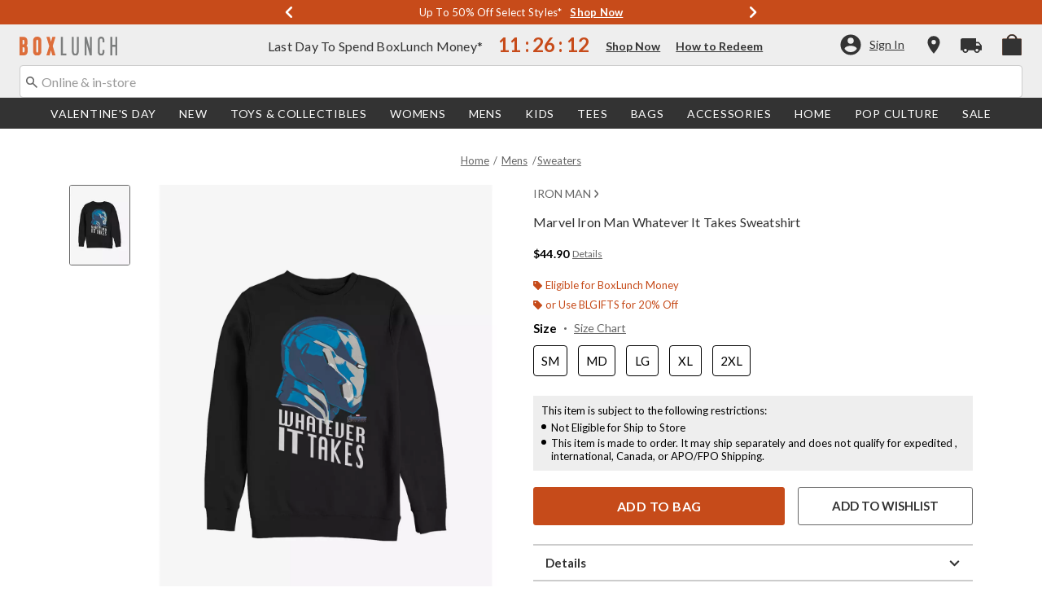

--- FILE ---
content_type: text/html;charset=UTF-8
request_url: https://www.boxlunch.com/product/marvel-iron-man-whatever-it-takes-sweatshirt/12817461.html
body_size: 79819
content:
    


    



    



    



    


    


<!DOCTYPE html>
<html lang="">
<head>
<!--[if gt IE 9]><!-->
<script>//common/scripts.isml</script>
<script defer type="text/javascript" src="/on/demandware.static/Sites-boxlunch-Site/-/default/v1768738513881/js/main.js"></script>

    
        <script defer type="text/javascript" src="/on/demandware.static/Sites-boxlunch-Site/-/default/v1768738513881/js/productDetail.js"
            
            >
        </script>
    

    
        <script defer type="text/javascript" src="//apps.bazaarvoice.com/deployments/boxlunch/pdp/production/en_US/bv.js"
            
            >
        </script>
    

    
        <script defer type="text/javascript" src="https://www.paypal.com/sdk/js?client-id=AUDXZxXhSVTUIchRDhiuxso0JPmiR8zNFpMFNkcOF0taOoqHtbWvfI-mj5MMAgZTx3Yz4bzgw4ifFFMJ&amp;components=messages" data-partner-attribution-id="null"
            
            >
        </script>
    

    
        <script defer type="text/javascript" src="/on/demandware.static/Sites-boxlunch-Site/-/default/v1768738513881/js/creditMessage.js"
            
            >
        </script>
    

    
        <script defer type="text/javascript" src="/on/demandware.static/Sites-boxlunch-Site/-/default/v1768738513881/js/utilBOPIS.js"
            
            >
        </script>
    

    
        <script defer type="text/javascript" src="/on/demandware.static/Sites-boxlunch-Site/-/default/v1768738513881/js/storelocator.js"
            
            >
        </script>
    

<script type="text/javascript">
    window.gCaptchaCallBackcaptchaContactUsEnabled = function () {
        var key = document.querySelector('.captchaKey').value;
        var contactUsCaptcha = document.querySelector('#captchaContactUsEnabled');
        if (contactUsCaptcha) {
            var widgetContactUs = window.grecaptcha.render('captchaContactUsEnabled', {
                sitekey: key,
                theme: 'light'
            });
            window.widgetContactUs = widgetContactUs;
        }
    };
    window.gCaptchaCallBackcaptchaEmailSignupFooterEnabled = function () {
        var key = document.querySelector('.captchaKey').value;
        var footerCaptcha = document.querySelector('#captchaEmailSignupFooterEnabled');
        if (footerCaptcha) {
            var widgetFooter = window.grecaptcha.render('captchaEmailSignupFooterEnabled', {
                sitekey: key,
                theme: 'light'
            });
            window.widgetFooter = widgetFooter;
        }
    };
    window.gCaptchaCallBackcaptchaEmailSignupPopupEnabled = function () {
        var key = document.querySelector('.captchaKey').value;
        var popupCaptcha = document.querySelector('#captchaEmailSignupPopupEnabled');
        if (popupCaptcha) {
            var widgetPopup = window.grecaptcha.render('captchaEmailSignupPopupEnabled', {
                sitekey: key,
                theme: 'light'
            });
            window.widgetPopup = widgetPopup;
        }
    };
    window.gCaptchaCallBackcaptchaResetPwdFormEnabled = function () {
        var key = document.querySelector('.captchaKey').value;
        var resetPasswordFormCaptcha = document.querySelector('#captchaResetPwdFormEnabled');
        if (resetPasswordFormCaptcha) {
            var widgetResetPwdFormCaptcha = window.grecaptcha.render('captchaResetPwdFormEnabled', {
                sitekey: key,
                theme: 'light'
            });
            window.widgetResetPasswordFormCaptcha = widgetResetPwdFormCaptcha;
        }
    };
    window.gCaptchaCallBackcaptchaReqResetPwdEnabled = function () {
        var key = document.querySelector('.captchaKey').value;
        var resetPasswordCaptcha = document.querySelector('#captchaReqResetPwdEnabled');
        if (resetPasswordCaptcha) {
            var widgetResetCaptcha = window.grecaptcha.render('captchaReqResetPwdEnabled', {
                sitekey: key,
                theme: 'light'
            });
            window.widgetResetCaptcha = widgetResetCaptcha;
        }
    };
    window.gCaptchaCallBackcaptchaOrderStatusEnabled = function () {
        var key = document.querySelector('.captchaKey').value;
        var orderStatusCaptcha = document.querySelector('#captchaOrderStatusEnabled');
        if (orderStatusCaptcha) {
            var widgetOrderStatus = window.grecaptcha.render('captchaOrderStatusEnabled', {
                sitekey: key,
                theme: 'light'
            });
            window.widgetOrderStatus = widgetOrderStatus;
        }
    };
    window.gCaptchaCallBackgcaptchaGiftCardEnabled = function () {
        var key = document.querySelector('.captchaKey').value;
        var orderStatusCaptcha = document.querySelector('#captchaGiftCardEnabled');
        if (orderStatusCaptcha) {
            var widgetGiftCard = window.grecaptcha.render('captchaGiftCardEnabled', {
                sitekey: key,
                theme: 'light'
            });
            window.widgetGiftCard = widgetGiftCard;
        }
    };
    window.gCaptchaCallBackcaptchaLoginEnabled = function () {
    };
    window.gCaptchaCallBackcaptchaGCRedeemEnabled = function () {
    };
</script>








<!--<![endif]-->
<meta charset=UTF-8>

<meta http-equiv="x-ua-compatible" content="ie=edge">

<meta name="viewport" content="width=device-width, initial-scale=1">





    
        
        
            
        
            
        
            
        
            
        
            
        
            
        
            
        
            
        
            
        
            
        
        
            <title>Marvel Iron Man Whatever It Takes Sweatshirt - BLACK | BoxLunch</title>
        
    




    <!-- OneTrust Cookies Consent Notice start for boxlunch.com -->

<script src="https://cdn.cookielaw.org/scripttemplates/otSDKStub.js"  type="text/javascript" charset="UTF-8" data-domain-script="2fbadfcc-75f4-462a-8f24-cb925422eb88" ></script>
<script type="text/javascript">
function OptanonWrapper() { }
</script>
<!-- OneTrust Cookies Consent Notice end for boxlunch.com -->
<script type="text/javascript">
    window.setTimeout(function() {
        if(document.getElementsByClassName("save-preference-btn-handler").length > 0) {
            console.log('OTPC Extension Loaded');
            var otSaveBtn = document.getElementsByClassName("save-preference-btn-handler")[0];
            var otRejectBtn = document.getElementsByClassName("ot-pc-refuse-all-handler")[0];
            if(otSaveBtn){
                otSaveBtn.addEventListener('click', function() {
                    setTimeout(function() {
                        window.location.reload();
                    }, 1000); //quick timeout so that the consent receipt can be sent and the cookie can be updated
                });
            }
            if(otRejectBtn){
                otRejectBtn.addEventListener('click', function() {
                    setTimeout(function() {
                        window.location.reload();
                    }, 1000); //quick timeout so that the consent receipt can be sent and the cookie can be updated
                });
            }
        }
    }, 6500);
</script>












    
        <meta property="og:image" content="https://cdn.media.amplience.net/s/hottopic/12817461_hi?h=630">
    

    

    


    
        <meta property="og:type" content="product">
    

    

    


    
        <meta name="twitter:card" content="summary_large_image">
    

    

    


    
        <meta name="twitter:title" content="Marvel Iron Man Whatever It Takes Sweatshirt | BoxLunch">
    

    

    


    
        <meta property="og:site_name" content="BoxLunch">
    

    

    


    
        <meta property="og:title" content="Marvel Iron Man Whatever It Takes Sweatshirt | BoxLunch">
    

    

    


    
        <meta name="twitter:image" content="https://cdn.media.amplience.net/s/hottopic/12817461_hi?h=512">
    

    

    


    
        <meta name="twitter:site" content="@BoxLunch">
    

    

    


    
        <meta name="robots" content="index, follow">
    

    

    


    
        <meta property="og:url" content="https://www.boxlunch.com/product/marvel-iron-man-whatever-it-takes-sweatshirt/12817461.html">
    

    

    




    
    
    <meta name="description" content="Whether gifting or collecting, our Marvel Iron Man Whatever It Takes Sweatshirt is the perfect swag. Shop online and in-store at BoxLunch today!"/>



    <meta name="keywords" content="Commerce Cloud Storefront Reference Architecture"/>


<link rel="icon" type="image/svg+xml" href="/on/demandware.static/Sites-boxlunch-Site/-/default/v1768738513881/images/favicons/bl-favicon.svg" />

<link rel="alternate icon" href="https://www.boxlunch.com/favicon.ico" />

<link rel="stylesheet" href="/on/demandware.static/Sites-boxlunch-Site/-/default/v1768738513881/css/global.css" />

    <link rel="stylesheet" href="/on/demandware.static/Sites-boxlunch-Site/-/default/v1768738513881/css/product/detail.css"  />



    <meta name="google-site-verification" content="IY0CxPDh6aD1TYBVUHLgUYUnRDhWwUz_5Nt47Eg3-g4" />










<link rel="canonical" href="https://www.boxlunch.com/product/marvel-iron-man-whatever-it-takes-sweatshirt/12817461.html"/>

<script type="text/javascript">//<!--
/* <![CDATA[ (head-active_data.js) */
var dw = (window.dw || {});
dw.ac = {
    _analytics: null,
    _events: [],
    _category: "",
    _searchData: "",
    _anact: "",
    _anact_nohit_tag: "",
    _analytics_enabled: "true",
    _timeZone: "US/Pacific",
    _capture: function(configs) {
        if (Object.prototype.toString.call(configs) === "[object Array]") {
            configs.forEach(captureObject);
            return;
        }
        dw.ac._events.push(configs);
    },
	capture: function() { 
		dw.ac._capture(arguments);
		// send to CQ as well:
		if (window.CQuotient) {
			window.CQuotient.trackEventsFromAC(arguments);
		}
	},
    EV_PRD_SEARCHHIT: "searchhit",
    EV_PRD_DETAIL: "detail",
    EV_PRD_RECOMMENDATION: "recommendation",
    EV_PRD_SETPRODUCT: "setproduct",
    applyContext: function(context) {
        if (typeof context === "object" && context.hasOwnProperty("category")) {
        	dw.ac._category = context.category;
        }
        if (typeof context === "object" && context.hasOwnProperty("searchData")) {
        	dw.ac._searchData = context.searchData;
        }
    },
    setDWAnalytics: function(analytics) {
        dw.ac._analytics = analytics;
    },
    eventsIsEmpty: function() {
        return 0 == dw.ac._events.length;
    }
};
/* ]]> */
// -->
</script>
<script type="text/javascript">//<!--
/* <![CDATA[ (head-cquotient.js) */
var CQuotient = window.CQuotient = {};
CQuotient.clientId = 'aavt-boxlunch';
CQuotient.realm = 'AAVT';
CQuotient.siteId = 'boxlunch';
CQuotient.instanceType = 'prd';
CQuotient.locale = 'default';
CQuotient.fbPixelId = '__UNKNOWN__';
CQuotient.activities = [];
CQuotient.cqcid='';
CQuotient.cquid='';
CQuotient.cqeid='';
CQuotient.cqlid='';
CQuotient.apiHost='api.cquotient.com';
/* Turn this on to test against Staging Einstein */
/* CQuotient.useTest= true; */
CQuotient.useTest = ('true' === 'false');
CQuotient.initFromCookies = function () {
	var ca = document.cookie.split(';');
	for(var i=0;i < ca.length;i++) {
	  var c = ca[i];
	  while (c.charAt(0)==' ') c = c.substring(1,c.length);
	  if (c.indexOf('cqcid=') == 0) {
		CQuotient.cqcid=c.substring('cqcid='.length,c.length);
	  } else if (c.indexOf('cquid=') == 0) {
		  var value = c.substring('cquid='.length,c.length);
		  if (value) {
		  	var split_value = value.split("|", 3);
		  	if (split_value.length > 0) {
			  CQuotient.cquid=split_value[0];
		  	}
		  	if (split_value.length > 1) {
			  CQuotient.cqeid=split_value[1];
		  	}
		  	if (split_value.length > 2) {
			  CQuotient.cqlid=split_value[2];
		  	}
		  }
	  }
	}
}
CQuotient.getCQCookieId = function () {
	if(window.CQuotient.cqcid == '')
		window.CQuotient.initFromCookies();
	return window.CQuotient.cqcid;
};
CQuotient.getCQUserId = function () {
	if(window.CQuotient.cquid == '')
		window.CQuotient.initFromCookies();
	return window.CQuotient.cquid;
};
CQuotient.getCQHashedEmail = function () {
	if(window.CQuotient.cqeid == '')
		window.CQuotient.initFromCookies();
	return window.CQuotient.cqeid;
};
CQuotient.getCQHashedLogin = function () {
	if(window.CQuotient.cqlid == '')
		window.CQuotient.initFromCookies();
	return window.CQuotient.cqlid;
};
CQuotient.trackEventsFromAC = function (/* Object or Array */ events) {
try {
	if (Object.prototype.toString.call(events) === "[object Array]") {
		events.forEach(_trackASingleCQEvent);
	} else {
		CQuotient._trackASingleCQEvent(events);
	}
} catch(err) {}
};
CQuotient._trackASingleCQEvent = function ( /* Object */ event) {
	if (event && event.id) {
		if (event.type === dw.ac.EV_PRD_DETAIL) {
			CQuotient.trackViewProduct( {id:'', alt_id: event.id, type: 'raw_sku'} );
		} // not handling the other dw.ac.* events currently
	}
};
CQuotient.trackViewProduct = function(/* Object */ cqParamData){
	var cq_params = {};
	cq_params.cookieId = CQuotient.getCQCookieId();
	cq_params.userId = CQuotient.getCQUserId();
	cq_params.emailId = CQuotient.getCQHashedEmail();
	cq_params.loginId = CQuotient.getCQHashedLogin();
	cq_params.product = cqParamData.product;
	cq_params.realm = cqParamData.realm;
	cq_params.siteId = cqParamData.siteId;
	cq_params.instanceType = cqParamData.instanceType;
	cq_params.locale = CQuotient.locale;
	
	if(CQuotient.sendActivity) {
		CQuotient.sendActivity(CQuotient.clientId, 'viewProduct', cq_params);
	} else {
		CQuotient.activities.push({activityType: 'viewProduct', parameters: cq_params});
	}
};
/* ]]> */
// -->
</script>
<!-- Demandware Apple Pay -->

<style type="text/css">ISAPPLEPAY{display:inline}.dw-apple-pay-button,.dw-apple-pay-button:hover,.dw-apple-pay-button:active{background-color:black;background-image:-webkit-named-image(apple-pay-logo-white);background-position:50% 50%;background-repeat:no-repeat;background-size:75% 60%;border-radius:5px;border:1px solid black;box-sizing:border-box;margin:5px auto;min-height:30px;min-width:100px;padding:0}
.dw-apple-pay-button:after{content:'Apple Pay';visibility:hidden}.dw-apple-pay-button.dw-apple-pay-logo-white{background-color:white;border-color:white;background-image:-webkit-named-image(apple-pay-logo-black);color:black}.dw-apple-pay-button.dw-apple-pay-logo-white.dw-apple-pay-border{border-color:black}</style>


    <script type="application/ld+json">
        [{"@context":"http://schema.org/","@type":"ProductGroup","@id":"https://www.boxlunch.com/product/marvel-iron-man-whatever-it-takes-sweatshirt/12817461.html","name":"Marvel Iron Man Whatever It Takes Sweatshirt","description":"Marvel Iron Man Whatever It Takes Sweatshirt","url":"https://www.boxlunch.com/product/marvel-iron-man-whatever-it-takes-sweatshirt/12817461.html","productGroupID":"12817461","image":"https://cdn.media.amplience.net/s/hottopic/12817461_hi","variesBy":["https://schema.org/color","https://schema.org/size"],"hasVariant":[{"@type":"Product","sku":"12817465","name":"Marvel Iron Man Whatever It Takes Sweatshirt","description":"Marvel Iron Man Whatever It Takes Sweatshirt","image":"https://cdn.media.amplience.net/s/hottopic/12817461_hi","color":"BLACK","size":"SM","offers":{"url":"https://www.boxlunch.com/product/marvel-iron-man-whatever-it-takes-sweatshirt/12817465.html","@type":"Offer","priceCurrency":"USD","price":44.9,"availability":"http://schema.org/OnlineOnly"}},{"@type":"Product","sku":"12817467","name":"Marvel Iron Man Whatever It Takes Sweatshirt","description":"Marvel Iron Man Whatever It Takes Sweatshirt","image":"https://cdn.media.amplience.net/s/hottopic/12817461_hi","color":"BLACK","size":"MD","offers":{"url":"https://www.boxlunch.com/product/marvel-iron-man-whatever-it-takes-sweatshirt/12817467.html","@type":"Offer","priceCurrency":"USD","price":44.9,"availability":"http://schema.org/OnlineOnly"}},{"@type":"Product","sku":"12817468","name":"Marvel Iron Man Whatever It Takes Sweatshirt","description":"Marvel Iron Man Whatever It Takes Sweatshirt","image":"https://cdn.media.amplience.net/s/hottopic/12817461_hi","color":"BLACK","size":"LG","offers":{"url":"https://www.boxlunch.com/product/marvel-iron-man-whatever-it-takes-sweatshirt/12817468.html","@type":"Offer","priceCurrency":"USD","price":44.9,"availability":"http://schema.org/OnlineOnly"}},{"@type":"Product","sku":"12817470","name":"Marvel Iron Man Whatever It Takes Sweatshirt","description":"Marvel Iron Man Whatever It Takes Sweatshirt","image":"https://cdn.media.amplience.net/s/hottopic/12817461_hi","color":"BLACK","size":"XL","offers":{"url":"https://www.boxlunch.com/product/marvel-iron-man-whatever-it-takes-sweatshirt/12817470.html","@type":"Offer","priceCurrency":"USD","price":44.9,"availability":"http://schema.org/OnlineOnly"}},{"@type":"Product","sku":"12817472","name":"Marvel Iron Man Whatever It Takes Sweatshirt","description":"Marvel Iron Man Whatever It Takes Sweatshirt","image":"https://cdn.media.amplience.net/s/hottopic/12817461_hi","color":"BLACK","size":"2XL","offers":{"url":"https://www.boxlunch.com/product/marvel-iron-man-whatever-it-takes-sweatshirt/12817472.html","@type":"Offer","priceCurrency":"USD","price":44.9,"availability":"http://schema.org/OnlineOnly"}}]}, {"@context":"http://schema.org/","@type":"BreadcrumbList","itemListElement":[{"@type":"ListItem","position":1,"name":"Home","item":"https://www.boxlunch.com"},{"@type":"ListItem","position":2,"name":"Mens","item":"https://www.boxlunch.com/mens/"},{"@type":"ListItem","position":3,"name":"Sweaters","item":"https://www.boxlunch.com/mens/sweaters/"}]}]
    </script>


</head>
<body>

<div class="page" data-action="Product-Show" data-querystring="pid=12817461" >
<div class="dark-body"></div>



<header class="header header-wrapper search-main-home-head">
    <input type="hidden" name="captchaKey" class="captchaKey" value="6LdasBsTAAAAAJ2ZY_Z60WzgpRRgZVKXnqoad77Y">
    <a href="#maincontent" class="skip" aria-label="Skip to main content">Skip to main content</a>
<a href="#footercontent" class="skip" aria-label="Skip to footer content">Skip to footer content</a>

    <nav class="headerMain-nav">
        <div class="header-top__wrapper js-header">

                <div class="header_topcontainer no-gutters justify-content-between">

                    
                    <div id="header-eyebrow" class="header-top__eyebrow d-flex col-12 justify-content-center align-items-center mt-0 px-0 ">
                        <div class="header-top__eyebrow-desktop">
                            
	 


	

<div class="html-slot-container toggleExpandContent">


<style>
	/* eyebrow banner background color setup here */
	.eyebrow-banner-background {
	   background: #C74B1A;
	}

	/* eyebrow banner arrow(Carats) color setup here */
	.header-top__eyebrow-desktop .eyebrow-banner-background .slick-arrow svg {
	   fill: #FFFFFF;
	}

	/* eyebrow banner text color setup here */
	.header-top__eyebrow-desktop .eyebrow-banner-background .carousel-eyebrow-item p {
	   color: #FFFFFF;
	}

	/* eyebrow banner link(shop now) color setup here */
	div.header-top__eyebrow .header-top__eyebrow-desktop .header-eyebrow-message a, 
    div.header-top__eyebrow .header-top__eyebrow-mobile .header-eyebrow-message a {
	   color: #FFFFFF;
       font-size: 13px;
	}
	.header-top__eyebrow-desktop .header-eyebrow-message p {
		display: block;
		white-space: nowrap;
		overflow: hidden;
		text-overflow: ellipsis;
		font-size: 13px;
		font-weight: 400;
		line-height: 16px;
		text-transform: capitalize;
	}
 .fa-angle-left:before{
   font: normal normal normal 28px/1 FontAwesome;
}
	.header-top__eyebrow-desktop .carousel-eyebrow-item {
		transition: transform 2.6s ease-in-out;
	}

	.header-eyebrow-message .carousel-eyebrow {
		width: 100%;
		margin: 0 auto;
		max-width: 600px;

		@media (max-width: 767px) {
			width: 100%;
			max-width: 100%;
		}
	}
	.header-top__eyebrow-desktop .header-eyebrow-message a {
		font-weight:bold;
               
	}
	
	.header-eyebrow-message .carousel-eyebrow-item p {
                @media (max-width: 767px) {
                      padding-left: 10px;
                      padding-right: 10px;
                }
	}

        .carousel-eyebrow-inner{
          display: flex;
          align-items: center;
          opacity:0px;
        }
     .carousel-eyebrow-inner.slick-initialized {
    opacity: 1;
}
	.header-eyebrow-message .slick-arrow {
		font-size: 30px;
               line-height: 0;
              border:0px;
		cursor: pointer;
		background: transparent;
                border: 0;
               @media (max-width: 767px) {
                      padding-left: 10px;
                      padding-right: 10px;
                }
	} 

</style>
                

<div class="header-eyebrow-message eyebrow-banner-background">
	<div id="eyebrow-banner eyebrow" class="carousel-eyebrow slide" data-ride="carousel-eyebrow" data-interval="3000">
		<div class="carousel-eyebrow-inner " role="toolbar">

			<div class="carousel-eyebrow-item link-text text-center px-4 py-2 active">
                <p class="text-center mb-0"> <span aria-hidden="true"> </span><span class="visually-hidden"> </span> Spend BoxLunch Money Now* &nbsp; 
						
					<a class="text--reg" aria-label="New Arrivals" href="/new/?cm_sp=Homepage-_-Eyebrow-_-SpendBoxLunchMoney" title="Shop Now"
					alt="Shop Now">
					Shop Now </a>            
                 </p>
            </div>

			<div class="carousel-eyebrow-item link-text text-center px-4 py-2 active">
                <p class="text-center mb-0"> Up To <span aria-hidden="true">50%</span><span class="visually-hidden">50 percent</span> Off Select Styles* &nbsp; 
						
					<a class="text--reg" aria-label="Shop Deals" href="/sale/select-styles/?cm_sp=Homepage-_-Eyebrow-_-UpTo50OffSelect" title="Shop Now"
					alt="Shop Now">
					Shop Now </a>            
                 </p>
            </div>

			<div class="carousel-eyebrow-item link-text text-center px-4 py-2 active">
                <p class="text-center mb-0"> <span aria-hidden="true"> </span><span class="visually-hidden"> </span> Double Points with BoxLunch Rewards* &nbsp; 
						
					<a class="text--reg" aria-label="New Arrivals" href="/new/?cm_sp=Homepage-_-Eyebrow-_-DoublePointsBLRewards" title="Shop Now"
					alt="Shop Now">
					Shop Now </a>            
                 </p>
            </div>

			<div class="carousel-eyebrow-item link-text text-center px-4 py-2 active">
                <p class="text-center mb-0"> Free Shipping with <span aria-hidden="true">$75</span><span class="visually-hidden">75 Dollars</span> Order* &nbsp; 
						
					<a class="text--reg" aria-label="Free Shipping with $75 Order*" href="/new/?cm_sp=Homepage-_-Eyebrow-_-FreeShipping" title="Shop Now"
					alt="Shop Now">
                        Shop Now </a>
                 </p>
            </div>

		</div>
	</div>
</div>


</div> 
	
                        </div>
                        <div class="header-top__eyebrow-mobile">
                            
	 


	

<div class="html-slot-container toggleExpandContent">


<style>
    @media (max-width: 992px) {
        /* eyebrow banner background color setup here */
        .eyebrow-banner-background {
        background: #C74B1A;
        }
        /* eyebrow banner arrow(Carats) color setup here */
        .header-top__eyebrow-mobile .eyebrow-banner-background .slick-arrow svg {
        fill: #FFFFFF;
        }
        /* eyebrow banner text color setup here */
        .header-top__eyebrow-mobile .eyebrow-banner-background .carousel-eyebrow-item p {
        color: #FFFFFF;
        font-weight: bold;
        }
        /* eyebrow banner link(shop now) color setup here */
        div.header-top__eyebrow .header-top__eyebrow-desktop .header-eyebrow-message a, 
        div.header-top__eyebrow .header-top__eyebrow-mobile .header-eyebrow-message a {
        color: #FFFFFF;
        font-family: 'Lato';
        font-size: 12px;
        text-transform: none;
        }
        .header-top__eyebrow-mobile .header-eyebrow-message p {
        display: block;
        white-space: nowrap;
        overflow: hidden;
        text-overflow: ellipsis;
        font-size: 11px;
        line-height: 16px;
        text-transform: capitalize;
        }
        .fa-angle-left:before{
        font: normal normal normal 28px/1 FontAwesome;
        }
        .header-top__eyebrow-mobile .carousel-eyebrow-item {
        transition: transform 2.6s ease-in-out;
        }
        .header-eyebrow-message .carousel-eyebrow {
        width: 100%;
        margin: 0 auto;
        max-width: 600px;
        }
        .header-top__eyebrow-mobile .header-eyebrow-message a {
        font-weight:bold;
        }

        .carousel-eyebrow-inner{
        display: flex;
        align-items: center;
        opacity:0px;
        }
        .carousel-eyebrow-inner.slick-initialized {
        opacity: 1;
        }
        .header-eyebrow-message .slick-arrow {
            font-size: 30px;
            line-height: 0;
            border:0px;
            cursor: pointer;
        }
    }
    @media (max-width: 767px) {
        #header-eyebrow{
        height:28px;
        }
        .header-eyebrow-message .slick-arrow {
            padding-left: 10px;
            padding-right: 10px;
        }
        .header-eyebrow-message .carousel-eyebrow-item p {
            padding-left: 10px;
            padding-right: 10px;
        }
        .header-eyebrow-message .carousel-eyebrow {
            width: 100%;
            max-width: 100%;
        }
    }

	</style>
	<div class="header-eyebrow-message eyebrow-banner-background d-lg-none">
	<div id="eyebrow-banner eyebrow" class="carousel-eyebrow slide" data-ride="carousel-eyebrow" data-interval="3000">
	<div class="carousel-eyebrow-inner " role="toolbar">

    <div class="carousel-eyebrow-item link-text text-center px-4 py-2 active">
    <p class="text-center mb-0"> <span aria-hidden="true"> </span><span class="visually-hidden"> </span> Spend BoxLunch Money Now* &nbsp; 
	<a class="text--reg" aria-label="New Arrivals" href="/new/?cm_sp=Homepage-_-Eyebrow-_-SpendBoxLunchMoney" title="Shop Now"
	alt="Shop Now">
	Shop Now </a>            
    </p>
    </div>

    <div class="carousel-eyebrow-item link-text text-center px-4 py-2 active">
	<p class="text-center mb-0"> Up To <span aria-hidden="true">50%</span><span class="visually-hidden">50 percent</span> Off Select Styles* &nbsp;
	<a class="text--reg" aria-label="Shop Deals" href="/sale/select-styles/?cm_sp=Homepage-_-Eyebrow-_-UpTo50OffSelect" title="Shop Now"
	alt="Shop Now">
	Shop Now </a>
	</p>
	</div>

    <div class="carousel-eyebrow-item link-text text-center px-4 py-2 active">
    <p class="text-center mb-0"> <span aria-hidden="true"> </span><span class="visually-hidden"> </span> Double Points with BoxLunch Rewards* &nbsp; 
	<a class="text--reg" aria-label="New Arrivals" href="/new/?cm_sp=Homepage-_-Eyebrow-_-DoublePointsBLRewards" title="Shop Now"
	alt="Shop Now">
	Shop Now </a>            
    </p>
    </div>

	<div class="carousel-eyebrow-item link-text text-center px-4 py-2 active">
	<p class="text-center mb-0"> Free Shipping Over <span aria-hidden="true">$75</span><span class="visually-hidden">75 Dollars</span>* &nbsp;
	<a class="text--reg" aria-label="Free Shipping Over $75*" href="/new/?cm_sp=Homepage-_-Eyebrow-_-FreeShipping" title="Shop Now"
	alt="Shop Now">
	Shop Now </a>
	</p>
	</div>

	</div>
	</div>
	</div>


</div> 
	
                        </div>
                    </div>

                    <div class="navbar-menu-logo-cart d-flex justify-content-center w-100 px-2 px-md-3 px-lg-0  py-md-1 py-lg-0">
                        <div class="navbar-toggler mobile-nav d-lg-none  py-md-2 mt-md-0 col-1 mobile-middle--flex-1 mr-auto" role="button" tabindex="0" type="button" aria-label="Toggle navigation">
                        
                            
                                <div class="mobile-nav__icon-wrapper d-flex justify-content-start pl-2">
                                <input id="navi-toggle" type="checkbox" class="js-mobile-nav-toggle mobile-nav__checkbox push-menu__checkbox">
                                <label for="navi-toggle" class="mobile-nav__button m-0 p-0">
                                    <span></span>
                                    <span></span>
                                    <span></span>
                                    <span></span>
                                </label>
                            </div>
                                                        
                            
                        </div>
                        <div class="header-container-max js_header-container-max">
                            <div class="primary-logo d-flex  align-items-center col-lg-4 justify-content-lg-start pl-lg-4 pl-1 py-md-0 py-2 mb-lg-0 mb-1">
                                <a class="logo-home py-lg-0" href="/hpredirect">
<span class="sr-only">Redirect to Boxlunch Home Page</span>
    <picture class="logo-picture">
            <img class="hidden-md-down" src="/on/demandware.static/Sites-boxlunch-Site/-/default/v1768738513881/images/boxlunch_logo.svg" alt="BoxLunch" />
            <source media="(min-width: 768px)" srcset="/on/demandware.static/Sites-boxlunch-Site/-/default/v1768738513881/images/boxlunch_logo.svg" alt="BoxLunch" />
            <img class="d-lg-none" src="/on/demandware.static/Sites-boxlunch-Site/-/default/v1768738513881/images/boxlunch_logo.svg" alt="BoxLunch"/>
    </picture>
</a>
<a class="logo-home-minified py-lg-2 pt-1" href="/hpredirect" style="display: none;">
    <picture class="logo-picture-minified">            
            <img class="d-lg-none d-md-none" src="/on/demandware.static/Sites-boxlunch-Site/-/default/v1768738513881/images/BL-logo-minified.svg" alt="BoxLunch"/>
            <img class="d-none d-md-block d-lg-none logo-tablet" src="/on/demandware.static/Sites-boxlunch-Site/-/default/v1768738513881/images/boxlunch_logo.svg" alt="BoxLunch" style="width: 120px; height: 23px;"/>
    </picture>
</a>
                            </div>

                            <div class="d-none d-lg-block w-100 col-xl-6 col-lg-6">
                                



<div class="header-bottom header-bottom-desktop w-100 p-0 mx-0 position-relative" role="banner">
    <div class="header-bottom__banner d-flex justify-content-center position-relative">
        <div class="w-100 content desktop d-lg-block d-none">
            
	 


	

<div class="html-slot-container toggleExpandContent">


<div class="html-slot-container">
	<!-- Countdown Timer Non Black Background Non White Text -->
	<!--CountDown Timer Black Background / White Text-->
	<style type="text/css">
	  #clockdiv {
		background-color: #EEEEEE;
		border: none;
	  }
  
	  #clockdiv p,
	  #clockdiv p a,
	  #clockdiv a {
		  color: #333333;
		font-family: Lato, sans-serif;
	  }
   
	  #clockdiv .promo-msg {
		font-size: 16px;
		font-weight:400;
		text-decoration: none;
	  }
  
	  #clockdiv .details a {
		font-size: 14px;
		font-weight: bold;
		text-decoration: underline;
	  }
  
	  #clockdiv .promo-msg a:hover {
		text-decoration: none!important;
	  }
  
	  #clockdiv .time .hours,
	  #clockdiv .time .minutes,
	  #clockdiv .time .seconds,
	  #clockdiv .colon p {
		font-size: 24px;
		color: #C74B1A;
		font-weight:bold;
	  }
  
	  #clockdiv .time .timeLabel {
		font-size: 12px;
		color: #666666;
	  }
  
	  @media only screen and (max-width: 991px) {
		#clockdiv {
		background-color: #333333;
	  
	  }
		#clockdiv .promo-msg {
		  font-size: 14px;
		  font-weight: bold;
		  text-decoration: none;
		  color:#fff;
		}
   #clockdiv .time .hours,
	  #clockdiv .time .minutes,
	  #clockdiv .time .seconds,
	  #clockdiv .colon p {
		font-size: 24px;
		color: #FCFCFC;
		font-weight:bold;
	  }
		
  
		#clockdiv .promo-msg a:hover {
		  text-decoration: none!important;
		}
	  }
	</style>
	<!--DESKTOP-->
	<div class="container-fluid px-0 d-flex justify-content-center" id="clockdiv">
	  <div class="row justify-content-center align-items-center py-lg-0 py-1">
	  <div id="blPromoMessage" style="display: flex; align-items: center; justify-content: center;"> <!--added div with id="blPromoMessage" -->
		<div class="col-lg-auto col-xl-auto mb-lg-0 pt-1">
		  <p class="mb-0 text-center promo-msg" style=" font-weight: normal;">
			<span aria-hidden="true"> Last Day To Spend BoxLunch Money*
		  </p> 
		</div>
  
		<div class="col-auto row " id="timerDiv" tabindex="1"> <!--added tabindex -->
		  <div class="col-auto time px-1">
			<p class="hours mb-0 text-center font-weight-bold">22</p>
  
		  </div>
  
		  <div class="col-auto colon px-0 mx-0">
			<p class="mb-0">:</p>
		  </div>
  
		  <div class="col-auto time px-1">
			<p class="minutes mb-0 text-center font-weight-bold">34</p>
  
		  </div>
  
		  <div class="col-auto colon px-0 mx-0">
			<p class="mb-0">:</p>
		  </div>
  
		  <div class="col-auto time px-1">
			<p class="seconds mb-0 text-center font-weight-bold">38</p>
  
		   
		  </div>
		</div>
		</div>
	<div class="details d-lg-block px-lg-2">
		<!--added aria-labelledby="blPromoMessage" to a tag -->
	  <a class="px-2" aria-labelledby="blPromoMessage" href="/new/?cm_sp=Homepage-_-GlobalBanner-_-ShopNowBLMoney" style="color:#333333; text-decoration: underline;" title="Shop Now">Shop Now</a>
	  <a class="px-2" aria-labelledby="blPromoMessage" href="/customer-service/boxlunch-money/?cm_sp=Homepage-_-GlobalBanner-_-HowToRedeem" style="color:#333333; text-decoration: underline;" title="How to Redeem">How to Redeem</a>
  </div>
	  </div>
	</div>
	<!--End CountDown--><!--START DESKTOP COUNTDOWN SCRIPT--><!--START DESKTOP COUNTDOWN SCRIPT-->
	<script>
	  var runTimer;
	  var deadline = "January 18 2026 23:59:59 UTC-0800";
  
	  var countdownTimer = function (callback) {
		var t = Date.parse(deadline) - Date.parse(new Date());
		var seconds = Math.floor((t / 1000) % 60);
		var minutes = Math.floor((t / 1000 / 60) % 60);
		var hours = Math.floor(t / (1000 * 60 * 60));
  
		var clock = document.getElementById("clockdiv");
		var hoursSpan = clock.querySelector(".hours");
		var minutesSpan = clock.querySelector(".minutes");
		var secondsSpan = clock.querySelector(".seconds");
  
		hoursSpan.innerHTML = ("0" + hours).slice(-2);
		minutesSpan.innerHTML = ("0" + minutes).slice(-2);
		secondsSpan.innerHTML = ("0" + seconds).slice(-2);
  
		if (t <= 0) {
		  document.getElementById("timerDiv").style.display = "none";
		} else {
		  runTimer = requestAnimationFrame(countdownTimer);
		}
	  };
  
	  // request animation frame on render
	  runTimer = requestAnimationFrame(countdownTimer);
	</script>
  </div>


</div> 
	
        </div>
        
    </div>
</div>
                            </div>
                            <a href="#" class="d-flex d-lg-none ma-login ma-login__mobile" id="myaccount" aria-haspopup="true" data-toggle="modal" data-target="#accountModal" role="button" aria-label="My Account" title="My Account">
                                <div class="user-badge__mobile user-badge"></div>
                            </a>
                            <div class="header-top__desktop-right d-flex justify-self-end align-self-center col-lg-xl-custom-3-1 justify-content-lg-end pr-lg-3 justify-content-end" >
                                
                                
                                <div class="d-flex align-items-center justify-content-end">
                                    
                                        <div class="account-login pr-lg-4 mr-0">
                                            
 <input type="hidden" class = "refresh-csrf-token" name="csrf_token" value="MfygaspQEgG96IwuHuu7dcb1Kh8quXC1jW_Qe2MvNvTFvZeGYO8jBVmpC95DblUDvbxYF_e6Bky5Ndve12L7jBTVAMPmKoW2IQhNAj2qovnjkbSMThYmZVb6Soas6nnEd4AuQPbTGGh6XyR3Rf9UIGAim48BHu1fn74YBpZcfyoAodq-Tys="/>


    <div class="user d-flex">
        <a href="https://www.boxlunch.com/login" class="user-account ma-login ma-login__link" tabindex="0" data-toggle="" data-target="" role="button" aria-label="Login to your account" >
            <svg class="icon-account" data-name="Layer 1" xmlns="http://www.w3.org/2000/svg" viewBox="0 0 24 24">
    <defs><style>.outer{fill:none;}</style></defs>
    <title>Sign In/My Account</title>
    <path class="inner" d="M12,2A10,10,0,1,0,22,12,10,10,0,0,0,12,2Zm0,3A3,3,0,1,1,9,8,3,3,0,0,1,12,5Zm0,14.2A7.2,7.2,0,0,1,6,16c0-2,4-3.08,6-3.08S18,14,18,16A7.2,7.2,0,0,1,12,19.2Z"/><path class="outer" d="M0,0H24V24H0Z"/>
</svg>
            <div class="user-badge__desktop user-badge"></div>
            <span class="user-message sign-in-text hidden-md-down font-weight-normal">Sign In</span>
        </a>
    </div>

<div class="header-login-popup header-popup d-none">
    <div class="wishlist-login-popup">
    <p class="login-wishlist-text header-text pt-lg-1">
        Sign in to save products to your wishlist.
    </p>
    <div class="wishlist-login-button header-button px-lg-3">
        <a href="https://www.boxlunch.com/login" class="btn btn-secondary btn-block" role="button">     
            Sign In
        </a>
    </div>
    <div class="wishlist-create-account pt-2">
        <a href="/login?action=register" class="text-decoration-underline" role="button">
            Create an account
        </a>
    </div>
</div>
</div>
<div class="header-wishlist-popup header-popup d-none">
    <div class="wishlist-popup">
    <p class="wishlist-text header-text pt-lg-2">
        Added to wishlist!
    </p>
    <div class="wishlist-view-button header-button px-lg-2">
        <a href="/wishlist" class="btn btn-secondary btn-block" role="button">     
            View Wishlist
        </a>
    </div>
</div>
</div>
<script type="text/javascript">



window.PresaleToolResource = {"tooltipContent":"<p>Credit card charged once merchandise ships. Standard shipping rates apply. Will receive notice and opportunity to cancel if shipping delayed. Limitations apply if shipping delayed.</p>\r\n<br>\r\n<p>This is an estimated shipping date and subject to change due to possible manufacturer delays.</p>\r\n<br>\r\n<p>Presale/Backordered items do not qualify for Free Standard Shipping.</p>","tooltipContentStatus":true,"tooltipUrl":"https://www.boxlunch.com/presale-tooltip-details.html"};
(function(app){
window.Constants = {"AVAIL_STATUS_IN_STOCK":"IN_STOCK","AVAIL_STATUS_PREORDER":"PREORDER","AVAIL_STATUS_BACKORDER":"BACKORDER","AVAIL_STATUS_NOT_AVAILABLE":"NOT_AVAILABLE"};
window.Resources = {"I_AGREE":"I Agree","CLOSE":"Close","SHIP_QualifiesFor":"This shipment qualifies for","CC_LOAD_ERROR":"Couldn't load credit card!","REG_ADDR_ERROR":"Couldn't Load Address","VERIFY_TITLE":"Verify Your Address","BONUS_PRODUCT":"Bonus Product","BONUS_PRODUCTS":"Bonus Product(s)","SELECT_BONUS_PRODUCTS":"Select {0} Bonus Product(s)","SELECT_BONUS_PRODUCT":"Select","BONUS_PRODUCT_MAX":"The maximum number of bonus products have been selected.  Please remove one in order to add additional bonus products.","BONUS_PRODUCT_TOOMANY":"You have selected too many bonus products. Please change the quantity.","SIMPLE_SEARCH":"Enter Keyword or Item #","SUBSCRIBE_EMAIL_DEFAULT":"Email Address","CURRENCY_SYMBOL":"$","MISSINGVAL":"Please Enter {0}","SERVER_ERROR":"Server connection failed!","MISSING_LIB":"jQuery is undefined.","BAD_RESPONSE":"Bad response, Parser error","REQUIRED_FIELD":"This field is required.","INVALID_PHONE":"Please provide a valid phone number.","INVALID_EMAIL":"Please provide a valid email address.","REMOVE":"Remove","QTY":"Qty","EMPTY_IMG_ALT":"Remove","COMPARE_BUTTON_LABEL":"Compare Items","COMPARE_CONFIRMATION":"This will remove the first product added to compare.  Is that OK?","COMPARE_REMOVE_FAIL":"Unable to remove item from list","COMPARE_ADD_FAIL":"Unable to add item to list","ADD_TO_CART_FAIL":"Unable to add item '{0}' to cart ","REGISTRY_SEARCH_ADVANCED_CLOSE":"Close Advanced Search","GIFT_CERT_INVALID":"The entered gift card information is not valid.","GIFT_CERT_BALANCE":"Your current gift certificate balance is ","GIFT_CERT_AMOUNT_INVALID":"Gift Certificate can only be purchased with a minimum of 5 and maximum of 5000","GIFT_CERT_CODE_MISSING":"The entered gift card information is not valid.","GIFT_CERT_MISSING":"The entered gift card information is not valid.","GIFT_CERT_PIN_MISSING":"Please enter the PIN on the gift certificate.","INVALID_OWNER":"This appears to be a credit card number.  Please enter the name of the credit card owner.","INVALID_CARD_OWNER":"Please provide a Name On Card","INVALID_CARD_NUMBER":"Please provide a Card Number","INVALID_CVN_NUMBER":"Please provide a Security Code","INVALID_EXP_DATE":"Please provide an Expiration Date","INVALID_CHARACTERS":"These special characters are not allowed (!#$%^&*()_+).","INVALID_CHARACTERS_OR_NUMBERS":"Numbers and these special characters are not allowed (!#$%^&*()_+).","COUPON_CODE_MISSING":"Please Enter a Promo Code","COOKIES_DISABLED":"Your browser currently is not set to accept Cookies. Please turn it on or check if you have another program set to block cookies.","BML_AGREE_TO_TERMS":"You must agree to the terms and conditions","CHAR_LIMIT_MSG":"You have {0} characters left out of {1}","CONFIRM_DELETE":"Do you want to remove this {0}?","TITLE_GIFTREGISTRY":"gift registry","TITLE_ADDRESS":"address","TITLE_CREDITCARD":"credit card","SERVER_CONNECTION_ERROR":"Server connection failed!","IN_STOCK_DATE":"EXPECTED TO SHIP BY {0}","ITEM_STATUS_NOTAVAILABLE":"Out of stock","INIFINITESCROLL":"Show All","STORE_NEAR_YOU":"What's available at a store near you","SELECT_STORE":"Select Store","SELECTED_STORE":"Selected Store","PREFERRED_STORE":"Preferred Store","SET_PREFERRED_STORE":"Set Preferred Store","ENTER_ZIP":"Enter Zip Code","INVALID_ZIP":"Please enter a valid Zip Code","SEARCH":"Search","CHANGE_LOCATION":"Change Location","CONTINUE_WITH_STORE":"Continue with preferred store","CONTINUE":"Continue","SEE_MORE":"See More Stores","SEE_LESS":"See Less Stores","SIGNUP_PLACEHOLDER":"Enter Your Email","SIGNUP_INVALID_ADDRESS":"Please enter a valid email address.","SIGNUP_THANKS":"email.subscribe.thanks","US_INVALID_ZIPCODE":"Zip code must be in 99999 or 99999-9999 format.","CA_INVALID_ZIPCODE":"Postal code must be in A9A 9A9 format.","INT_INVALID_ZIPCODE":"Zip code must contain only alphanumeric symbols and be 3-10 chars long. ","STORELOCATOR_MILES":"away","PLEACE_CHOOSE_STORE":"Please Choose a Store","INVALID_BIRTH_DATE":"The birthday entered cannot be a future date","MISMATCH_PASSWORD":"Does not match password","MISMATCH_EMAIL":"Please enter the same value again.","INVALID_FIRSTNAME_VALUE":"Please provide a valid First Name","INVALID_LASTNAME_VALUE":"Please provide a valid Last Name","INVALID_COUNTRY_VALUE":"Please select a valid Country","INVALID_ADDRESS_VALUE":"Please provide a valid Street Address","INVALID_CITY_VALUE":"Please provide a valid City","INVALID_STATE_VALUE":"Please select a valid State","INVALID_ZIP_VALUE":"Please provide a valid Zip Code","INVALID_PHONENUMBER_VALUE":"forms.address.phonenumber.invalid","INVALID_FIELD_VALUE":"Please enter a valid value","DELIVERY_STS":"Ready for pick up in 5-10 business days","DELIVERY_UNAVAILABLE":"Unavailable","CHANGE_STORE":"View other stores","LIMITED_QUANTITY":"item(s) at selected store. Please adjust the quantity","STORE_UN_AVAILABLE_MSG":"One or more products in your bag is no longer available in the selected store for pickup and has been updated to ship it. You may review and choose a different store if any available to keep it store pickup.","ROUNDUP_APPLIED_AMT_MSG":"billing.yourdonationamt","CURBSIDE_NOTIFY_ERROR_MSG":"There was an error notifying the store. Please make sure you are connected to the internet and try again.","CURBSIDE_NOT_ALLOWED_ERROR_MSG":"Sorry, Curbside Pickup is not allowed at this time for this location. You can pick up your order at this location during these hours:  ","ESTIMATE_DELIVERY":"Estimated delivery for in-stock items:","SELECT_REGION":"Select...","INVALID_CREDITCARD_EXP_VALUE":"Please provide an Expiration Date","UNAVAILABLE_ONLINE":"Unavailable Online","SERVICE_ERR":"An error occurred while processing your request","ADDRESS_TWO":"Address Line 2","ADDRESS_LINE_TWO":"Address Line 2 (apt, unit, etc.)","ADDRESS_TWO_EXTRA":"apt, unit, etc.","PHONE_PLACEHOLDER":"(___) ___ - ____","ZIP_CODE_ERROR":"Please provide a ZIP Code","SECURITY_CODE_ERROR":"Please provide a Security Code","POSTAL_CODE_ERROR":"Please provide a Postal Code","ZIP_CODE_TEXT":"Zip Code","POSTAL_CODE_TEXT":"Postal Code","ADDBAG_CHECKOUT":"CHECKOUT","ADDBAG_LINK":"Shopping Bag","REVIEW_ORDER_TITLE":"Review Order","CHOOSE_STORE":"Try choosing another store.","MILES":"miles","SHIP_TO_ME":"Ship to Me","STORES_NOT_FOUND":"Please enter a different city and state or zip code and try again.","SUCCESS_STATUS_MESSAGE":"Item is added into the Shopping Bag successfully","HOT_CASH_LUNCH_MONEY":"BoxLunch Money","IN_STOCK":"In Stock","QTY_IN_STOCK":"{0} Item(s) In Stock","PREORDER":"PRESALE","QTY_PREORDER":"{0} item(s) are available for pre-order.","REMAIN_PREORDER":"{0} item(s) will be coming soon and ready to ship. The remaining items are currently not available. Please adjust the quantity before checkout.","BACKORDER":"Backorder","QTY_BACKORDER":"Backorder {0} item(s)","REMAIN_BACKORDER":"{0} item(s) will be coming soon and ready to ship. The remaining items are currently not available. Please adjust the quantity before checkout.","NOT_AVAILABLE":"Out of stock","REMAIN_NOT_AVAILABLE":"{0} items are in stock and ready to ship. The remaining items are currently not available. Please adjust the quantity before checkout."};
window.Urls = {"appResources":"https://www.boxlunch.com/on/demandware.store/Sites-boxlunch-Site/default/Resources-Load","pageInclude":"https://www.boxlunch.com/on/demandware.store/Sites-boxlunch-Site/default/Page-Include","continueUrl":"https://www.boxlunch.com/on/demandware.store/Sites-boxlunch-Site/default/Account-Header","staticPath":"https://www.boxlunch.com/on/demandware.static/Sites-boxlunch-Site/-/default/v1768738513881/","addGiftCert":"https://www.boxlunch.com/giftcertpurchase","minicartGC":"https://www.boxlunch.com/on/demandware.store/Sites-boxlunch-Site/default/GiftCert-ShowMiniCart","addProduct":"https://www.boxlunch.com/on/demandware.store/Sites-boxlunch-Site/default/Cart-AddProduct","minicart":"https://www.boxlunch.com/on/demandware.store/Sites-boxlunch-Site/default/Cart-MiniAddProduct","cartShow":"https://www.boxlunch.com/cart","giftRegAdd":"https://www.boxlunch.com/on/demandware.store/Sites-boxlunch-Site/default/Address-GetAddressDetails?addressID=","paymentsList":"https://www.boxlunch.com/wallet","addressesList":"https://www.boxlunch.com/addressbook","wishlistAddress":"https://www.boxlunch.com/on/demandware.store/Sites-boxlunch-Site/default/Wishlist-SetShippingAddress","deleteAddress":"https://www.boxlunch.com/on/demandware.store/Sites-boxlunch-Site/default/Address-Delete","getProductUrl":"https://www.boxlunch.com/on/demandware.store/Sites-boxlunch-Site/default/Product-Show","getBonusProducts":"https://www.boxlunch.com/on/demandware.store/Sites-boxlunch-Site/default/Product-GetBonusProducts","addBonusProduct":"https://www.boxlunch.com/on/demandware.store/Sites-boxlunch-Site/default/Cart-AddBonusProduct","getSetItem":"https://www.boxlunch.com/on/demandware.store/Sites-boxlunch-Site/default/Product-GetSetItem","productDetail":"https://www.boxlunch.com/on/demandware.store/Sites-boxlunch-Site/default/Product-Detail","getAvailability":"https://www.boxlunch.com/on/demandware.store/Sites-boxlunch-Site/default/Product-GetAvailability","getVariationsUrl":"https://www.boxlunch.com/on/demandware.store/Sites-boxlunch-Site/default/Product-Variation","getVariationsUrlControllers":"https://www.boxlunch.com/on/demandware.store/Sites-boxlunch-Site/default/ProductMain-Variation","removeImg":"https://www.boxlunch.com/on/demandware.static/Sites-boxlunch-Site/-/default/v1768738513881/images/interface/icon_remove.gif","searchsuggest":"https://www.boxlunch.com/on/demandware.store/Sites-boxlunch-Site/default/Search-GetSuggestions","productNav":"https://www.boxlunch.com/on/demandware.store/Sites-boxlunch-Site/default/Product-Productnav","summaryRefreshURL":"https://www.boxlunch.com/on/demandware.store/Sites-boxlunch-Site/default/COBilling-UpdateSummary","billingSelectCC":"https://www.boxlunch.com/on/demandware.store/Sites-boxlunch-Site/default/COBilling-SelectCreditCard","accountSelectCC":"https://www.boxlunch.com/on/demandware.store/Sites-boxlunch-Site/default/PaymentInstruments-GetCardDetails","updateAddressDetails":"https://www.boxlunch.com/on/demandware.store/Sites-boxlunch-Site/default/COShipping-UpdateAddressDetails","updateAddressDetailsBilling":"https://www.boxlunch.com/on/demandware.store/Sites-boxlunch-Site/default/COBilling-UpdateAddressDetails","shippingStart":"https://www.boxlunch.com/on/demandware.store/Sites-boxlunch-Site/default/COShipping-Start","shippingMethodsList":"https://www.boxlunch.com/on/demandware.store/Sites-boxlunch-Site/default/COShipping-UpdateShippingMethodList","selectShippingMethodsList":"https://www.boxlunch.com/on/demandware.store/Sites-boxlunch-Site/default/COShipping-SelectShippingMethod","resetPaymentForms":"https://www.boxlunch.com/on/demandware.store/Sites-boxlunch-Site/default/COBilling-ResetPaymentForms","compareShow":"https://www.boxlunch.com/compare","compareAdd":"https://www.boxlunch.com/on/demandware.store/Sites-boxlunch-Site/default/Compare-AddProduct","compareRemove":"https://www.boxlunch.com/on/demandware.store/Sites-boxlunch-Site/default/Compare-RemoveProduct","compareEmptyImage":"https://www.boxlunch.com/on/demandware.static/Sites-boxlunch-Site/-/default/v1768738513881/images/comparewidgetempty.png","giftCardCheckBalance":"https://www.boxlunch.com/on/demandware.store/Sites-boxlunch-Site/default/COBilling-GetGiftCertificateBalance","addCoupon":"https://www.boxlunch.com/on/demandware.store/Sites-boxlunch-Site/default/Cart-AddCouponJson","removeCoupon":"/on/demandware.store/Sites-boxlunch-Site/default/Cart-RemoveCouponLineItem","updatePromosApplied":"https://www.boxlunch.com/on/demandware.store/Sites-boxlunch-Site/default/COBilling-UpdatePromosApplied","powerReviewsFullJs":"https://www.boxlunch.com/on/demandware.static/-/Sites-boxlunch_storefront_en/default/v1768738513881/pwr/engine/js/full.js","powerReviewsZip":"https://www.boxlunch.com/on/demandware.static/-/Sites-boxlunch_storefront_en/default/v1768738513881","storeLocatorPage":"https://www.boxlunch.com/on/demandware.store/Sites-boxlunch-Site/default/StoreInventory-Find","storesInventory":"https://www.boxlunch.com/on/demandware.store/Sites-boxlunch-Site/default/StoreInventory-Inventory","storesLookup":"https://www.boxlunch.com/on/demandware.store/Sites-boxlunch-Site/default/StoreInventory-Lookup","setPreferredStore":"https://www.boxlunch.com/on/demandware.store/Sites-boxlunch-Site/default/StoreInventory-SetPreferredStore","getPreferredStore":"https://www.boxlunch.com/on/demandware.store/Sites-boxlunch-Site/default/StoreInventory-GetPreferredStore","setZipCode":"https://www.boxlunch.com/on/demandware.store/Sites-boxlunch-Site/default/StoreInventory-SetZipCode","getZipCode":"https://www.boxlunch.com/on/demandware.store/Sites-boxlunch-Site/default/StoreInventory-GetZipCode","billing":"https://www.boxlunch.com/on/demandware.store/Sites-boxlunch-Site/default/COBilling-Start","currencyConverter":"https://www.boxlunch.com/on/demandware.store/Sites-boxlunch-Site/default/Currency-SetSessionCurrency","addEditAddress":"https://www.boxlunch.com/on/demandware.store/Sites-boxlunch-Site/default/COShippingMultiple-AddEditAddressJSON","cookieHint":"https://www.boxlunch.com/on/demandware.store/Sites-boxlunch-Site/default/Page-Include?cid=cookie_hint","categoryUrl":"https://www.boxlunch.com/search","eDialogRegister":"https://www.boxlunch.com/on/demandware.store/Sites-boxlunch-Site/default/Home-RegisterEmail","isAccountExists":"https://www.boxlunch.com/on/demandware.store/Sites-boxlunch-Site/default/Account-CheckAccount","isOnlineAccountExists":"https://www.boxlunch.com/on/demandware.store/Sites-boxlunch-Site/default/Account-CheckOnlineAccount","checkPhoneNumber":"https://www.boxlunch.com/on/demandware.store/Sites-boxlunch-Site/default/Account-CheckPhoneNumber","updateAddressOptions":"https://www.boxlunch.com/on/demandware.store/Sites-boxlunch-Site/default/COShipping-UpdateAddressOptions","updatePaymentMethodSection":"https://www.boxlunch.com/on/demandware.store/Sites-boxlunch-Site/default/COBilling-UpdatePaymentMethodSection","updateAddressList":"https://www.boxlunch.com/on/demandware.store/Sites-boxlunch-Site/default/Address-UpdateAddressList","addLoyaltyReward":"https://www.boxlunch.com/on/demandware.store/Sites-boxlunch-Site/default/CheckoutServices-AddRewardJson","removeLoyaltyReward":"https://www.boxlunch.com/on/demandware.store/Sites-boxlunch-Site/default/CheckoutServices-RemoveRewardJson","wishlistPublicPrivate":"https://www.boxlunch.com/on/demandware.store/Sites-boxlunch-Site/default/Wishlist-Refresh","wishlist":"https://www.boxlunch.com/wishlist","addToWishlist":"https://www.boxlunch.com/on/demandware.store/Sites-boxlunch-Site/default/Wishlist-AddProduct","updateShippingType":"https://www.boxlunch.com/on/demandware.store/Sites-boxlunch-Site/default/Cart-UpdateShippingType","roundUpTotal":"https://www.boxlunch.com/on/demandware.store/Sites-boxlunch-Site/default/Donation-RoundUpTotal","cancelRoundUp":"https://www.boxlunch.com/on/demandware.store/Sites-boxlunch-Site/default/Donation-CancelRoundUp","giftCardCheckBalanceTwo":"https://www.boxlunch.com/on/demandware.store/Sites-boxlunch-Site/default/FirstData-CheckBalance","writePayeezyLog":"https://www.boxlunch.com/on/demandware.store/Sites-boxlunch-Site/default/FirstData-WriteLog","clpAdd2Cart":"https://www.boxlunch.com/on/demandware.store/Sites-boxlunch-Site/default/Product-CLPAdd2Cart","getQASInlineTypedownsUrl":"https://www.boxlunch.com/on/demandware.store/Sites-boxlunch-Site/default/InlineTypeDown-GetCityState","getQASAutoCompleteUrl":"https://www.boxlunch.com/on/demandware.store/Sites-boxlunch-Site/default/InlineTypeDown-GetAddressline1","getGuestRegistrationUrl":"https://www.boxlunch.com/on/demandware.store/Sites-boxlunch-Site/default/Account-GuestAccount?guest=true","custServiceEmailSignup":"https://www.boxlunch.com/emailsignup","resendMobileOptIn":"https://www.boxlunch.com/on/demandware.store/Sites-boxlunch-Site/default/SFMobileSubscription-ResendOptIn","returnToPos":"https://www.boxlunch.com/on/demandware.store/Sites-boxlunch-Site/default/Cart-ReturnToPOS","ecBasketItemAction":"/on/demandware.store/Sites-boxlunch-Site/default/Qubit-BasketItemAction","checkOrderObject":"/on/demandware.store/Sites-boxlunch-Site/default/Order-CheckOrderObject","bopisDeliveryOptions":"https://www.boxlunch.com/on/demandware.store/Sites-boxlunch-Site/default/Bopis-GetDeliveryOptions","bopisUpdateDelivery":"https://www.boxlunch.com/on/demandware.store/Sites-boxlunch-Site/default/Bopis-UpdateDelivery","getSessionAuthToken":"/on/demandware.store/Sites-boxlunch-Site/default/PayeezyAuthorize-SessionAuth","getCreditCardForm":"/on/demandware.store/Sites-boxlunch-Site/default/PayeezyAuthorize-GetCreditCardForm","getAccountCreditCardForm":"/on/demandware.store/Sites-boxlunch-Site/default/PayeezyAuthorize-GetAccountCreditCardForm","notifyCurbsidePickup":"https://www.boxlunch.com/on/demandware.store/Sites-boxlunch-Site/default/CurbsidePickup-Notify","saveAddress":"https://www.boxlunch.com/on/demandware.store/Sites-boxlunch-Site/default/Address-SaveAddress","getnearestStore":"https://www.boxlunch.com/on/demandware.store/Sites-boxlunch-Site/default/Stores-GetNearestStores","paymentStage":"https://www.boxlunch.com/checkout?stage=payment","shippingStage":"https://www.boxlunch.com/checkout?stage=shipping","klarnaRefresh":"https://www.boxlunch.com/on/demandware.store/Sites-boxlunch-Site/default/KlarnaPayments-RefreshSession","removeProductLineItem":"https://www.boxlunch.com/on/demandware.store/Sites-boxlunch-Site/default/Cart-RemoveProductLineItem","shareWishlist":"https://www.boxlunch.com/on/demandware.store/Sites-boxlunch-Site/default/Wishlist-GetShareList","subscribeUrl":"https://www.boxlunch.com/on/demandware.store/Sites-boxlunch-Site/default/CheckoutServices-UserSubscription","subscribeEligiblityUrl":"https://www.boxlunch.com/on/demandware.store/Sites-boxlunch-Site/default/CheckoutServices-CheckSubscriptionEligiblity","subscribeRetrieveUrl":"https://www.boxlunch.com/on/demandware.store/Sites-boxlunch-Site/default/EmailSubscribe-subscribeGuestEmailCheck","unSubscribeUrl":"https://www.boxlunch.com/on/demandware.store/Sites-boxlunch-Site/default/EmailSubscribe-unSubscribeGuestEmail","refreshURL":"https://www.boxlunch.com/on/demandware.store/Sites-boxlunch-Site/default/Account-RefreshStorageData","refreshRewardsPageURL":"https://www.boxlunch.com/on/demandware.store/Sites-boxlunch-Site/default/Account-RefreshStorageRewardsPage","loginURL":"https://www.boxlunch.com/login"};
window.SitePreferences = {"LISTING_INFINITE_SCROLL":false,"EFFICIENT_SCROLL":false,"LISTING_REFINE_SORT":true,"EMAIL_SIGNUP_TOGGLE":false,"COOKIE_EMAIL_SIGNUP":45,"EMAIL_BANNER_PAGE":1,"COOKIE_LEGACY_BANNER_ENABLE":false,"PAGE_SIZE":72,"EMAIL_SIGNUP_TIMEOUT":30000,"EMAIL_SIGNUP_SUCCESS_TIMOUT":20000,"STORE_PICKUP":true,"COOKIE_HINT":false,"FOOTER_EMAIL_SIGNUP_CAPTCHA":false,"POPUP_EMAIL_SIGNUP_CAPTCHA":false,"CAPTCHA_SITE_KEY":"6LdasBsTAAAAAJ2ZY_Z60WzgpRRgZVKXnqoad77Y","CAPTCHA_GC_REDEEM_ENABLED":true,"CAPTCHA_GC_REDEEM_ATTEMPTS":2,"MOBILE_CONNECT_ENABLED":false,"MOBILE_CONNECT_TRANS_OPTIN_ENABLED":false,"BR_SAYT_ENDPOINT":"https://suggest.dxpapi.com/api/v1/suggest/?account_id=6141&auth_key=5vnhks1xo6ipvh0k&domain_key=boxlunch&request_type=suggest","BR_ENABLED":true,"BR_SUGGESTIONCOUNT":"5,4","BR_THEMATIC_URI":"/shop/","addToBagFromBrowseEnabled":false,"BRMinimumKey":"2","MPOS_DEEPLINK_PATH":"xstorepos://xstorecommerce?","SITE_ID":"boxlunch","PAYMENTJS_V2_ENABLED":true,"PAYMENT_V2_LIB_URL":"https://lib.paymentjs.firstdata.com/prod/client-2.0.0.js","CURBSIDE_ALLOWED_HOURS":"13:00-18:00","ENABLE_POQ_MOBILE_SESSION":false,"ENABLE_POQ_MOBILE_APP":true,"VALID_EMAIL_REGEX":"^([\\w.%+\\-\\']?)+[^\\W]@[\\w][-\\w]*(\\.[-\\w]+)*\\.(aero|AERO|arpa|ARPA|biz|BIZ|com|COM|coop|COOP|edu|EDU|gov|GOV|info|INFO|int|INT|mil|MIL|museum|MUSEUM|name|NAME|net|NET|org|ORG|pro|PRO|travel|TRAVEL|mobi|MOBI|[a-zA-Z][a-zA-Z])$","VALID_LOGIN_EMAIL_REGEX":"^[\\w.%?=_|`'\"~\\+\\-!\\$#\\^&\\*\\{\\}]+@[\\w.-]+\\.[\\w]{2,6}$","VALID_PHONE_REGEX":"^(\\+?1-? ?)?(\\([0-9]\\d{2}\\)|[0-9]\\d{2})? ?-?[0-9]\\d{2}? ?-?\\d{4}$","ENABLE_CART_WISHLIST":true,"REFINEMENTSWATCH":"{\n  \"default\": [\n    {\n      \"hexColor\": \"#CCCCCC\"\n    }\n  ],\n  \"silver\": [\n    {\n      \"hexColor\": \"#000\",\n      \"percentage\": \"0%\"\n    },\n    {\n      \"hexColor\": \"#A9A9A9\",\n      \"percentage\": \"40%\"\n    },\n    {\n      \"hexColor\": \"#fff\",\n      \"percentage\": \"50%\"\n    },\n    {\n      \"hexColor\": \"#A9A9A9\",\n      \"percentage\": \"60%\"\n    },\n    {\n      \"hexColor\": \"#000\",\n      \"percentage\": \"100%\"\n    }\n  ],\n  \"blue\": [\n    {\n      \"hexColor\": \"#76D1F4\",\n      \"percentage\": \"0%\"\n    },\n    {\n      \"hexColor\": \"#4E8AE5\",\n      \"percentage\": \"50%\"\n    },\n    {\n      \"hexColor\": \"#3A5AD7\",\n      \"percentage\": \"100%\"\n    }\n  ],\n  \"brown\": [\n    {\n      \"hexColor\": \"#E8C99C\",\n      \"percentage\": \"0%\"\n    },\n    {\n      \"hexColor\": \"#6C5946\",\n      \"percentage\": \"100%\"\n    }\n  ],\n  \"gold\": [\n    {\n      \"hexColor\": \"#FDF8BB\",\n      \"percentage\": \"0%\"\n    },\n    {\n      \"hexColor\": \"#EBC961\",\n      \"percentage\": \"100%\"\n    }\n  ],\n  \"green\": [\n    {\n      \"hexColor\": \"#C3F759\",\n      \"percentage\": \"0%\"\n    },\n    {\n      \"hexColor\": \"#5C9A3E\",\n      \"percentage\": \"100%\"\n    }\n  ],\n  \"grey\": [\n    {\n      \"hexColor\": \"#F3F3F3\",\n      \"percentage\": \"0%\"\n    },\n    {\n      \"hexColor\": \"#717171\",\n      \"percentage\": \"100%\"\n    }\n  ],\n  \"beige-tan\": [\n    {\n      \"hexColor\": \"#E9E3C7\",\n      \"percentage\": \"0%\"\n    },\n    {\n      \"hexColor\": \"#B8A355\",\n      \"percentage\": \"100%\"\n    }\n  ],\n  \"yellow\": [\n    {\n      \"hexColor\": \"#FBF4AE\",\n      \"percentage\": \"0%\"\n    },\n    {\n      \"hexColor\": \"#F2CD38\",\n      \"percentage\": \"100%\"\n    }\n  ],\n  \"red\": [\n    {\n      \"hexColor\": \"#D60000\",\n      \"percentage\": \"0%\"\n    },\n    {\n      \"hexColor\": \"#8D0000\",\n      \"percentage\": \"100%\"\n    }\n  ],\n  \"purple\": [\n    {\n      \"hexColor\": \"#7E6BEF\",\n      \"percentage\": \"0%\"\n    },\n    {\n      \"hexColor\": \"#86199D\",\n      \"percentage\": \"100%\"\n    }\n  ],\n  \"pink\": [\n    {\n      \"hexColor\": \"#E7A3C7\",\n      \"percentage\": \"0%\"\n    },\n    {\n      \"hexColor\": \"#C31C48\",\n      \"percentage\": \"100%\"\n    }\n  ],\n  \"orange\": [\n    {\n      \"hexColor\": \"#EAA727\",\n      \"percentage\": \"0%\"\n    },\n    {\n      \"hexColor\": \"#DC3006\",\n      \"percentage\": \"100%\"\n    }\n  ],\n  \"black\": [\n    {\n      \"hexColor\": \"#000000\"\n    }\n  ],\n  \"white\": [\n    {\n      \"hexColor\": \"#F8F8F8\"\n    }\n  ],\n  \"clear\": [\n    {\n      \"hexColor\": \"#F8F8F8\"\n    }\n  ],\n  \"ivory-cream\": [\n    {\n      \"hexColor\": \"#E0D3BB\"\n    }\n  ],\n  \"multi\": [\n    {\n      \"value\": \"img\",\n      \"cdn\": \"https://hottopic.a.bigcontent.io/v1/static/multicolor\"\n    }\n  ],\n\"shiny-gold\": [ \n    { \"hexColor\": \"#E8C99C\", \n\t  \"percentage\": \"0%\" \n\t}, \n    { \"hexColor\": \"#6C5946\", \n\t  \"percentage\": \"100%\" \n\t} \n  ],\n  \"metallic\": [\n    {\n      \"hexColor\": \"#B7B8CA\",\n      \"percentage\": \"0%\"\n    },\n    {\n      \"hexColor\": \"#FEFDF9\",\n      \"percentage\": \"50%\"\n    },\n    {\n      \"hexColor\": \"#B7B8CA\",\n      \"percentage\": \"100%\"\n    }\n  ],\n  \"neutral\": [\n    {\n      \"hexColor\": \"#FFFBF6\",\n      \"percentage\": \"0%\"\n    },\n    {\n      \"hexColor\": \"#C8B6A6\",\n      \"percentage\": \"100%\"\n    }\n  ]\n}","LAZYLOAD_PRODUCT_SIZE":"{\n    \"desktopTileLoad\": \"24\",\n    \"mobileTileLoad\": \"24\",\n    \"desktopTilesPerRow\": \"4\",\n    \"tabletTilesPerRow\": \"3\",\n    \"mobileTilesPerRow\": \"2\",\n    \"rowTileOffset\": \"2\"\n}","PLP_VARAINT_ENABLED":true,"MINIMUM_STOCK_LEVEL":"{\n\"WebMinStockLevel\": \"10\",\n\"BOPISMinStockLevel\": \"10\",\n\"WebLowstockMessageLevel\": \"5\",\n\"BOPISLowstockMessageLevel\": \"5\"\n}","maxOrderQty":5,"FREE_SHIP_ALERT_ENABLED":true,"FREE_SHIP_ALERT_ENABLED_MINI_CART":true,"FREE_SHIP_THRESHOLD_CONFIG":{"thresholds":{"threshold25":{"thresholdVal":25,"thresholdMsg":"Try Something New!","linkMsgLabel":"Shop New Arrivals","linkMsgURL":"/new/"},"threshold50":{"thresholdVal":50,"thresholdMsg":"Over halfway there!","linkMsgLabel":"Shop New Arrivals","linkMsgURL":"/new/"},"threshold75":{"thresholdVal":75,"thresholdMsg":"Almost there!","linkMsgLabel":"Shop New Arrivals","linkMsgURL":"/new/"},"threshold100":{"thresholdVal":100,"thresholdMsg":"YOUR ORDER SHIPS FREE"}}},"PRODUCT_DELIVERY_MSG":"{\n  \"STS\": \"Ready for pick up in 5-10 business days\",\n  \"STS_Checkout\": \"Delivered in 5-10 days to {0}.\",\n  \"STH\": \"\",\n   \"STSBOPISUNAVAILABLE\": \"Unavailable\"\n}","RECENT_SEARCH_LIMIT":3,"PICKUP_RADIUS":25,"NEAR_BY_STORES":0,"MPR_PRODUCT":"{\n    \"recentlyViewNum\": \"5\",\n    \"recentlyViewDisplay\": \"true\",\n    \"topProdNum\": \"5\",\n    \"topProductDisplay\": \"true\"\n}","IMAGE_VIEWPORT_MAP":"{\n    \"images\":[\n       {\n          \"name\":\"tile_checkout_summary\",\n          \"image_param\":\"?$tile_checkout_summary$&fmt=auto\"\n       },\n       {\n          \"name\":\"tile_mega_menu\",\n          \"image_param\":\"?$tile_mega_menu$&fmt=auto\"\n       },\n       {\n          \"name\":\"tile_mega_menu_standard\",\n          \"image_param\":\"?$tile_mega_menu_standard$&fmt=auto\"\n       },\n       {\n          \"name\":\"tile_search_large\",\n          \"image_param\":\"?$tile_search_large$&fmt=auto\"\n       },\n       {\n          \"name\":\"tile_mega_menu_large\",\n          \"image_param\":\"?$tile_mega_menu_large$&fmt=auto\"\n       },\n       {\n          \"name\":\"tile_search_3up_standard\",\n          \"image_param\":\"?$tile_search_3up_standard$&fmt=auto\"\n       },\n       {\n          \"name\":\"tile_search_medium\",\n          \"image_param\":\"?$tile_search_3up_standard$&fmt=auto\"\n       },\n       {\n          \"name\":\"tile_search_mobile\",\n          \"image_param\":\"?$tile_search_mobile$&fmt=auto\"\n       },\n       {\n          \"name\":\"tile_carousel_small\",\n          \"image_param\":\"?$tile_carousel_small$&fmt=auto\"\n       },\n       {\n          \"name\":\"tile_search_4up_standard\",\n          \"image_param\":\"?$tile_search_4up_standard$&fmt=auto\"\n       },\n       {\n          \"name\":\"tile_search_3up_large\",\n          \"image_param\":\"?$tile_search_3up_large$&fmt=auto\"\n       },\n       {\n          \"name\":\"tile_search_small\",\n          \"image_param\":\"?$tile_search_small$&fmt=auto\"\n       },\n       {\n          \"name\":\"tile_clp_4up_standard\",\n          \"image_param\":\"?$tile_clp_4up_standard$&fmt=auto\"\n       },\n       {\n          \"name\":\"tile_clp_3up_standard\",\n          \"image_param\":\"?$tile_clp_3up_standard$&fmt=auto\"\n       },\n       {\n          \"name\":\"tile_clp_3up_large\",\n          \"image_param\":\"?$tile_clp_3up_large$&fmt=auto\"\n       },\n       {\n          \"name\":\"qv_hero_standard\",\n          \"image_param\":\"?$qv_hero_standard$&fmt=auto\"\n       },\n       {\n          \"name\":\"qv_hero_large\",\n          \"image_param\":\"?$qv_hero_large$&fmt=auto\"\n       },\n       {\n          \"name\":\"qv_thumbnail_standard\",\n          \"image_param\":\"?$qv_thumbnail_standard$&fmt=auto\"\n       },\n       {\n          \"name\":\"qv_thumbnail_large\",\n          \"image_param\":\"?$qv_thumbnail_large$&fmt=auto\"\n       },\n       {\n          \"name\":\"pdp_hero_standard\",\n          \"image_param\":\"?$pdp_hero_standard$&fmt=auto\"\n       },\n       {\n          \"name\":\"pdp_hero_large\",\n          \"image_param\":\"?$pdp_hero_large$&fmt=auto\"\n       },\n       {\n          \"name\":\"pdp_hero_medium\",\n          \"image_param\":\"?$pdp_hero_medium$&fmt=auto\"\n       },\n       {\n          \"name\":\"pdp_hero_small\",\n          \"image_param\":\"?$pdp_hero_small$&fmt=auto\"\n       },\n       {\n          \"name\":\"pdp_thumbnail_standard\",\n          \"image_param\":\"?$pdp_thumbnail_standard$&fmt=auto\"\n       },\n       {\n          \"name\":\"pdp_thumbnail_large\",\n          \"image_param\":\"?$pdp_thumbnail_large$&fmt=auto\"\n       },\n       {\n          \"name\":\"ps_carousel_image_standard\",\n          \"image_param\":\"?$ps_carousel_image_standard$&fmt=auto\"\n       },\n       {\n          \"name\":\"ps_carousel_image_large\",\n          \"image_param\":\"?$ps_carousel_image_large$&fmt=auto\"\n       },\n       {\n          \"name\":\"pdp_hero_zoom\",\n          \"image_param\":\"?$pdp_hero_zoom$&fmt=auto\"\n       },\n       {\n          \"name\":\"ps_hero_zoom\",\n          \"image_param\":\"?$ps_hero_zoom$&fmt=auto\"\n       },\n       {\n          \"name\":\"ps_hero_image_standard\",\n          \"image_param\":\"?$ps_hero_image_standard$&fmt=auto\"\n       },\n       {\n          \"name\":\"ps_hero_image_large\",\n          \"image_param\":\"?$ps_hero_image_large$&fmt=auto\"\n       },\n       {\n          \"name\":\"ps_hero_image_medium\",\n          \"image_param\":\"?$ps_hero_image_medium$&fmt=auto\"\n       },\n       {\n          \"name\":\"ps_hero_image_small\",\n          \"image_param\":\"?$ps_hero_image_small$&fmt=auto\"\n       },\n       {\n          \"name\":\"ps_product_image_standard\",\n          \"image_param\":\"?$ps_product_image_standard$&fmt=auto\"\n       },\n       {\n          \"name\":\"ps_product_image_large\",\n          \"image_param\":\"?$ps_product_image_large$&fmt=auto\"\n       },\n       {\n          \"name\":\"ps_product_image_medium\",\n          \"image_param\":\"?$ps_product_image_medium$&fmt=auto\"\n       },\n       {\n          \"name\":\"ps_product_image_small\",\n          \"image_param\":\"?$ps_product_image_small$&fmt=auto\"\n       },\n       {\n          \"name\":\"wishlist_product_image_standard\",\n          \"image_param\":\"?$wishlist_product_image_standard$&fmt=auto\"\n       },\n       {\n          \"name\":\"bonus_product_image_standard\",\n          \"image_param\":\"?$bonus_product_image_standard$&fmt=auto\"\n       },\n       {\n          \"name\":\"carousel_5_product_image_standard\",\n          \"image_param\":\"?$carousel_5_product_image_standard$&fmt=auto\"\n       },\n       {\n          \"name\":\"shopping_bag_thumbnail\",\n          \"image_param\":\"?$shopping_bag_thumbnail$&fmt=auto\"\n       },\n       {\n          \"name\":\"wishlist_share_standard\",\n          \"image_param\":\"?$wishlist_share_standard$&fmt=auto\"\n       },\n       {\n          \"name\":\"productTileDesktopRetina\",\n          \"image_param\":\"?$productTileDesktopRetina$&fmt=auto\"\n       },\n       {\n          \"name\":\"productTileDesktop\",\n          \"image_param\":\"?$productTileDesktop$&fmt=auto\"\n       },\n       {\n          \"name\":\"productTileTabletRetina\",\n          \"image_param\":\"?$productTileTabletRetina$&fmt=auto\"\n       },\n       {\n          \"name\":\"productTileTablet\",\n          \"image_param\":\"?$productTileTablet$&fmt=auto\"\n       },\n       {\n          \"name\":\"productTileMobileRetina\",\n          \"image_param\":\"?$productTileMobileRetina$&fmt=auto\"\n       },\n       {\n          \"name\":\"productTileMobile\",\n          \"image_param\":\"?$productTileMobile$&fmt=auto\"\n       },\n       {\n          \"name\":\"productTileDesktop1200\",\n          \"image_param\":\"?$productTileDesktop1200$&fmt=auto\"\n       },\n       {\n          \"name\":\"productTileDesktop1440\",\n          \"image_param\":\"?$productTileDesktop1440$&fmt=auto\"\n       },\n       {\n          \"name\":\"productTileDesktop1600\",\n          \"image_param\":\"?$productTileDesktop1600$&fmt=auto\"\n       },\n       {\n          \"name\":\"productTileDesktop1920\",\n          \"image_param\":\"?$productTileDesktop1920$&fmt=auto\"\n       },\n       {\n          \"name\":\"productTileDesktop2200\",\n          \"image_param\":\"?$productTileDesktop2200$&fmt=auto\"\n       },\n       {\n          \"name\":\"productTileDesktop2880\",\n          \"image_param\":\"?$productTileDesktop2880$&fmt=auto\"\n       },\n       {\n          \"name\":\"productTileDesktop3840\",\n          \"image_param\":\"?$productTileDesktop3840$&fmt=auto\"\n       },\n       {\n          \"name\":\"productTileDesktopRetina1200\",\n          \"image_param\":\"?$productTileDesktopRetina1200$&fmt=auto\"\n       },\n       {\n          \"name\":\"productTileDesktopRetina1440\",\n          \"image_param\":\"?$productTileDesktopRetina1440$&fmt=auto\"\n       },\n       {\n          \"name\":\"productTileDesktopRetina1600\",\n          \"image_param\":\"?$productTileDesktopRetina1600$&fmt=auto\"\n       },\n       {\n          \"name\":\"productTileDesktopRetina1920\",\n          \"image_param\":\"?$productTileDesktopRetina1920$&fmt=auto\"\n       },\n       {\n          \"name\":\"productTileDesktopRetina2200\",\n          \"image_param\":\"?$productTileDesktopRetina2200$&fmt=auto\"\n       },\n       {\n          \"name\":\"productTileDesktopRetina2880\",\n          \"image_param\":\"?$productTileDesktopRetina2880$&fmt=auto\"\n       },\n       {\n          \"name\":\"productTileDesktopRetina3840\",\n          \"image_param\":\"?$productTileDesktopRetina3840$&fmt=auto\"\n       },\n       {\n          \"name\":\"tile_search_large\",\n          \"image_param\":\"?$tile_search_large$&fmt=auto\"\n       },\n       {\n          \"name\":\"flyout_nav_large\",\n          \"image_param\":\"?$flyout_nav_large$&fmt=auto\"\n       },\n       {\n          \"name\":\"flyout_nav_standard\",\n          \"image_param\":\"?$flyout_nav_standard$&fmt=auto\"\n       },\n       {\n          \"name\":\"productThumbTablet\",\n          \"image_param\":\"?$productThumbTablet$&fmt=auto\"\n       },\n       {\n          \"name\":\"productMainTablet\",\n          \"image_param\":\"?$productMainTablet$&fmt=auto\"\n       },\n       {\n          \"name\":\"productThumbDesktop\",\n          \"image_param\":\"?$productThumbDesktop$&fmt=auto\"\n       },\n       {\n          \"name\":\"productMainDesktop\",\n          \"image_param\":\"?$productMainDesktop$&fmt=auto\"\n       },\n       {\n          \"name\":\"productMainMobilePortrait\",\n          \"image_param\":\"?$productMainMobilePortrait$&fmt=auto\"\n       },\n       {\n          \"name\":\"productMainMobilePortraitRetina\",\n          \"image_param\":\"?$productMainMobilePortraitRetina$&fmt=auto\"\n       },\n       {\n          \"name\":\"productMainTabletRetina\",\n          \"image_param\":\"?$productMainTabletRetina$&fmt=auto\"\n       },\n       {\n          \"name\":\"productThumbTabletRetina\",\n          \"image_param\":\"?$productThumbTabletRetina$&fmt=auto\"\n       },\n       {\n          \"name\":\"productThumbDesktopRetina\",\n          \"image_param\":\"?$productThumbDesktopRetina$&fmt=auto\"\n       },\n       {\n          \"name\":\"productMainDesktopRetina\",\n          \"image_param\":\"?$productMainDesktopRetina$&fmt=auto\"\n       },\n       {\n          \"name\":\"orderDetailsProductDesktop\",\n          \"image_param\":\"?$orderDetailsProductDesktop$&fmt=auto\"\n       },\n       {\n          \"name\":\"orderDetailsProductMobile\",\n          \"image_param\":\"?$orderDetailsProductMobile$&fmt=auto\"\n       },\n       {\n          \"name\":\"miniCartImage\",\n          \"image_param\":\"?$miniCartImage$\"\n       },\n       {\n          \"name\":\"orderDetailsProductDesktop\",\n          \"image_param\":\"?$orderDetailsProductDesktop$&fmt=auto\"\n       },\n       {\n          \"name\":\"orderDetailsProductMobile\",\n          \"image_param\":\"?$orderDetailsProductMobile$&fmt=auto\"\n       },\n       {\n          \"name\":\"orderDetailsProductTablet\",\n          \"image_param\":\"?$orderDetailsProductTablet$&fmt=auto\"\n       },\n       {\n          \"name\":\"orderDetailsProductDesktopRetina\",\n          \"image_param\":\"?$orderDetailsProductDesktopRetina$&fmt=auto\"\n       },\n       {\n          \"name\":\"orderDetailsProductTabletRetina\",\n          \"image_param\":\"?$orderDetailsProductTabletRetina$&fmt=auto\"\n       },\n       {\n          \"name\":\"orderDetailsProductMobileRetina\",\n          \"image_param\":\"?$orderDetailsProductMobileRetina$&fmt=auto\"\n       },\n       {\n          \"name\":\"cartProductImageDesktop\",\n          \"image_param\":\"?$cartProductImageDesktop$&fmt=auto\"\n       },\n       {\n          \"name\":\"cartProductImageTablet\",\n          \"image_param\":\"?$cartProductImageTablet$&fmt=auto\"\n       },\n       {\n          \"name\":\"cartProductImageMobile\",\n          \"image_param\":\"?$cartProductImageMobile$&fmt=auto\"\n       },\n       {\n          \"name\":\"cartProductImageDesktopRetina\",\n          \"image_param\":\"?$cartProductImageDesktopRetina$&fmt=auto\"\n       },\n       {\n          \"name\":\"cartProductImageTabletRetina\",\n          \"image_param\":\"?$cartProductImageTabletRetina$&fmt=auto\"\n       },\n       {\n          \"name\":\"cartProductImageMobileRetina\",\n          \"image_param\":\"?$cartProductImageMobileRetina$&fmt=auto\"\n       },\n       {\n          \"name\":\"wishlistProductImageDesktop\",\n          \"image_param\":\"?$wishlistProductImageDesktop$\"\n       },\n       {\n          \"name\":\"wishlistProductImageTablet\",\n          \"image_param\":\"?$wishlistProductImageTablet$\"\n       },\n       {\n          \"name\":\"wishlistProductImageMobile\",\n          \"image_param\":\"?$wishlistProductImageMobile$\"\n       },\n       {\n          \"name\":\"wishlistProductImageDesktopRetina\",\n          \"image_param\":\"?$wishlistProductImageDesktopRetina$\"\n       },\n       {\n          \"name\":\"wishlistProductImageTabletRetina\",\n          \"image_param\":\"?$wishlistProductImageTabletRetina$\"\n       },\n       {\n          \"name\":\"wishlistProductImageMobileRetina\",\n          \"image_param\":\"?$wishlistProductImageMobileRetina$\"\n       },\n       {\n          \"name\":\"checkoutProductImageDesktop\",\n          \"image_param\":\"?$checkoutProductImageDesktop$&fmt=auto\"\n       },\n       {\n          \"name\":\"checkoutProductImageTablet\",\n          \"image_param\":\"?$checkoutProductImageTablet$&fmt=auto\"\n       },\n       {\n          \"name\":\"checkoutProductImageMobile\",\n          \"image_param\":\"?$checkoutProductImageMobile$&fmt=auto\"\n       },\n       {\n          \"name\":\"checkoutProductImageDesktopRetina\",\n          \"image_param\":\"?$checkoutProductImageDesktopRetina$&fmt=auto\"\n       },\n       {\n          \"name\":\"checkoutProductImageTabletRetina\",\n          \"image_param\":\"?$checkoutProductImageTabletRetina$&fmt=auto\"\n       },\n       {\n          \"name\":\"checkoutProductImageMobile\",\n          \"image_param\":\"?$checkoutProductImageMobileRetina$&fmt=auto\"\n       },\n\t   {\n         \"name\":\"productTileDesktopRetinaMPR\",\n         \"image_param\":\"?$productTileDesktopRetinaMPR$&fmt=auto&qlt=75\"\n      },\n      {\n         \"name\":\"productTileDesktopMPR\",\n         \"image_param\":\"?$productTileDesktopMPR$&fmt=auto&qlt=75\"\n      },\n      {\n         \"name\":\"productTileTabletRetinaMPR\",\n         \"image_param\":\"?$productTileTabletRetinaMPR$&fmt=auto&qlt=75\"\n      },\n      {\n         \"name\":\"productTileTabletMPR\",\n         \"image_param\":\"?$productTileTabletMPR$&fmt=auto&qlt=75\"\n      },\n      {\n         \"name\":\"productTileMobileRetinaMPR\",\n         \"image_param\":\"?$productTileMobileRetinaMPR$&fmt=auto&qlt=35\"\n      },\n      {\n         \"name\":\"productTileMobileMPR\",\n         \"image_param\":\"?$productTileMobileMPR$&fmt=auto&qlt=35\"\n      }\n    ]\n }","LOUDCROWD_ENABLED":false,"LOUDCROWD_AMBASSADORID_DAYS":null,"CUSTOMER_INFO_RETENTION_REFRESH":"{\n\"customerInfoRetentionDays\" : \"50\",\n\"customerInfoRefreshDays\" : \"1\",\n\"rememberMeUncheckedMins\": \"30\",\n\"showNotificationDotTimer\" : \"30\"\n}","LOYALTY_PA_REWARD_MAPPING":"{\n    \"LUNCH_MONEY_20OFF_20260107\": {\n        \"campaignID\": [\"LUNCH_MONEY_20OFF_20260107\"],\n        \"promoID\": [\" LUNCH_MONEY_20OFF_PROMO_20260107\"],\n        \"couponID\": [\"6NT83SKM\"],\n        \"PARewardPrice\": 0.01,\n        \"promoSlab\": 40.0,\n\t\t\"appCampaignEndtimeOffsetSecs\": -1\n    }\n}","TIER_REWARDS":"{\n   \"BL_BASE\":{\n      \"title\":\"Base\",\n      \"tierTitle\":\"Silver\",\n      \"tierMessage\":\"1 point\",\n      \"nextTierTitle\":\"Gold\",\n      \"nextTierMessage\":\"1.2 points\",\n      \"nextTierAmountMax\":100,\n      \"badge\":\"https://cdn.media.amplience.net/i/boxlunch/BL_SilverBadge\",\n      \"rewardBadge\":\"https://cdn.media.amplience.net/i/boxlunch/BL-Silver\",\n      \"imgSrc\":\"https://cdn.media.amplience.net/i/boxlunch/BL_SilverBadge\",\n\t  \"badgeFlyout\":\"https://cdn.media.amplience.net/i/boxlunch/blsilverbadgeflyout\",\n      \"programName\":\"BL Rewards\",\n      \"tierPoints\":1\n   },\n   \"BL_MID\":{\n      \"title\":\"Mid\",\n      \"tierTitle\":\"Gold\",\n      \"tierMessage\":\"1.2 points\",\n      \"nextTierTitle\":\"Platinum\",\n      \"nextTierMessage\":\"1.5 points\",\n      \"isMid\":true,\n      \"nextTierAmountMax\":200,\n      \"badge\":\"https://cdn.media.amplience.net/i/boxlunch/BL_GoldBadge\",\n      \"rewardBadge\":\"https://cdn.media.amplience.net/i/boxlunch/BL-Gold\",\n      \"imgSrc\":\"https://cdn.media.amplience.net/i/boxlunch/BL_GoldBadge\",\n\t  \"badgeFlyout\":\"https://cdn.media.amplience.net/i/boxlunch/blgoldbadgeflyout\",\n      \"programName\":\"BL Rewards\",\n      \"tierPoints\":1.2\n   },\n   \"BL_5STAR\":{\n      \"title\":\"5Star\",\n      \"tierTitle\":\"Platinum\",\n      \"tierMessage\":\"1.5 points\",\n      \"badge\":\"https://cdn.media.amplience.net/i/boxlunch/BL_PlatinumBadge\",\n      \"rewardBadge\":\"https://cdn.media.amplience.net/i/boxlunch/BL-Platinum\",\n      \"imgSrc\":\"https://cdn.media.amplience.net/i/boxlunch/BL_PlatinumBadge\",\n\t  \"badgeFlyout\":\"https://cdn.media.amplience.net/i/boxlunch/blplatinumbadgeflyout\",\n      \"programName\":\"BL Rewards\",\n      \"tierPoints\":1.5,\n      \"isPlatinumRewards\":true\n   }\n}","IS_EPSILON_ENABLED":true,"NEXT_REWARDS_POINT_LIMIT":100,"ENABLE_CASH_CARD_WIDGET":true,"ENABLE_NOTIFICATION_DOT":true};
window.User = {"zip":null,"storeId":null,"gcRedeemAttempts":null,"sourceCodeID":null,"userAuthenticated":false,"isXStoreSession":false};
window.Countries = {"US":{"regionLabel":"State","regions":{"AL":"Alabama","AK":"Alaska","AS":"American Samoa","AZ":"Arizona","AR":"Arkansas","CA":"California","CO":"Colorado","CT":"Connecticut","DE":"Delaware","DC":"District of Columbia","FL":"Florida","GA":"Georgia","GU":"Guam","HI":"Hawaii","ID":"Idaho","IL":"Illinois","IN":"Indiana","IA":"Iowa","KS":"Kansas","KY":"Kentucky","LA":"Louisiana","ME":"Maine","MD":"Maryland","MA":"Massachusetts","MI":"Michigan","MN":"Minnesota","MS":"Mississippi","MO":"Missouri","MT":"Montana","NE":"Nebraska","NV":"Nevada","NH":"New Hampshire","NJ":"New Jersey","NM":"New Mexico","NY":"New York","NC":"North Carolina","ND":"North Dakota","OH":"Ohio","OK":"Oklahoma","OR":"Oregon","PA":"Pennsylvania","PR":"Puerto Rico","RI":"Rhode Island","SC":"South Carolina","SD":"South Dakota","TN":"Tennessee","TX":"Texas","UT":"Utah","VT":"Vermont","VI":"Virgin Islands","VA":"Virginia","WA":"Washington","WV":"West Virginia","WI":"Wisconsin","WY":"Wyoming","AA":"Armed Forces America (exc. Canada)","AE":"Armed Forces Europe","AP":"Armed Forces Pacific"}},"CA":{"regionLabel":"Province","regions":{"AB":"Alberta","BC":"British Columbia","MB":"Manitoba","NB":"New Brunswick","NL":"Newfoundland and Labrador","NT":"Northwest Territories","NS":"Nova Scotia","NU":"Nunavut","ON":"Ontario","PE":"Prince Edward Island","QC":"Quebec","SK":"Saskatchewan","YT":"Yukon"}},"INTL":{"regionLabel":"Other","regions":{"OTHER":"Non-US/Other"}}};
window.RewardsCampaign = {"rewardsCurrentDate":"2026-01-18T12:33:38","LUNCH_MONEY_20OFF_20260107":{"startDate":"2026-01-07T00:00:00","endDate":"2026-01-19T00:00:00"}};
}(window.app = window.app || {}));
</script>
<script type="text/javascript">

if (!document.querySelector('.account-logged-in')) {
    var rewards = localStorage.getItem(window.SitePreferences.SITE_ID + "_cdp");
    var userHtml;
    var isExpired = false;
        if (rewards){
            var rewardsParsed = JSON.parse(rewards);
            var rememberMeChecked = rewardsParsed.rememberMeChecked; 
            var refreshDate = rewardsParsed && rewardsParsed.refreshDate ? new Date(rewardsParsed.refreshDate) : currentDate;
            var currentDate = new Date().toLocaleString("en-US", { timeZone: "America/Los_Angeles" });
            currentDate = new Date(currentDate);
            var customerInfoRetentionRefresh = JSON.parse(window.SitePreferences.CUSTOMER_INFO_RETENTION_REFRESH);
            var rememberMeUncheckedMins = customerInfoRetentionRefresh && customerInfoRetentionRefresh.rememberMeUncheckedMins ? Number(customerInfoRetentionRefresh.rememberMeUncheckedMins) : 30;
            var diffMins = (currentDate > refreshDate) ?((currentDate - refreshDate) / (1000 * 60)) : 0;
            var allBadges = document.querySelectorAll('.user-badge')
                var isEpsilonEnabled = window.SitePreferences.IS_EPSILON_ENABLED || false;
                userHtml =
                    '<a href="' + window.Urls.loginURL + '" class="user-account ma-login ma-login__link" tabindex="0" data-toggle="" data-target="" role="button" aria-label="Login to your account">' +
                        '<svg class="icon-account" data-name="Layer 1" xmlns="http://www.w3.org/2000/svg" viewBox="0 0 24 24" style="display: flex;">' +
                            '<defs><style>.outer{fill:none;}</style></defs>' +
                            '<title>Sign In/My Account</title>' +
                            '<path class="inner" d="M12,2A10,10,0,1,0,22,12,10,10,0,0,0,12,2Zm0,3A3,3,0,1,1,9,8,3,3,0,0,1,12,5Zm0,14.2A7.2,7.2,0,0,1,6,16c0-2,4-3.08,6-3.08S18,14,18,16A7.2,7.2,0,0,1,12,19.2Z"></path>' +
                            '<path class="outer" d="M0,0H24V24H0Z"></path>' +
                        '</svg>' +
                        '<span class="user-message sign-in-text hidden-md-down font-weight-normal">Sign In</span>' +
                    '</a>';
            
            if (!rememberMeChecked && diffMins > rememberMeUncheckedMins) { 
                allBadges.forEach(function(el) {
                el.style.display = 'none';
            });
            localStorage.removeItem(window.SitePreferences.SITE_ID + '_cdp');
            localStorage.removeItem(window.SitePreferences.SITE_ID + '_customer_firstname');
            localStorage.removeItem(window.SitePreferences.SITE_ID + '_customer_lastname');
            
            isExpired = true;
        }
    }
    
    var firstName;
    var lastName;
    var cdpData = localStorage.getItem("boxlunch_cdp");
    if(cdpData !== null  && typeof cdpData == 'string' && JSON.parse(cdpData)!= null ){
        cdpData = JSON.parse(cdpData);
        firstName = cdpData.firstName;
        lastName = cdpData.lastName;
        }
    if (firstName &&  firstName != null && firstName != "" ) {
        localStorage.removeItem("boxlunch_customer_firstname");
    }
    else if ((localStorage.getItem("boxlunch_customer_firstname") !== null && localStorage.getItem("boxlunch_customer_firstname"))){
         firstName = atob(localStorage.getItem("boxlunch_customer_firstname") || "");
    }
    if (lastName &&  lastName != null && lastName != "") { 
        localStorage.removeItem("boxlunch_customer_lastname");
    }
    else if ((localStorage.getItem("boxlunch_customer_lastname") !== null && localStorage.getItem("boxlunch_customer_lastname"))){
        lastName  = atob(localStorage.getItem("boxlunch_customer_lastname") || "");
    }
    if ((firstName &&  firstName != null) ||  (lastName && lastName != null)){
        var fNameFirstWord = (firstName || "").split(' ')[0];
        var lNameFirstWord = (lastName || "").split(' ')[0];
        document.querySelector('.user-message').innerHTML = (firstName !== '' ? firstName.trim() :  (lastName !== '' ? lastName.trim() : ''));
        document.querySelector('.user-account.ma-login')?.classList.add('user-saved__link');
        document.querySelector('.header-top__desktop-right .account-login')?.classList.add('user-saved__link-container');

        var header = document.querySelector('header.header');
        var initials = fNameFirstWord.trim().split(' ')[0].charAt(0).toUpperCase() + (lNameFirstWord.trim().split(' ')[0].charAt(0).toUpperCase());

        var userAction = document.querySelector('.user-account.ma-login');
        if (header) {
            header.className += ' account-info-cached';
        }
        userAction.setAttribute('data-target', "#accountModal");
        userAction.setAttribute('data-toggle', "modal");
        
        var siteID = window.SitePreferences.SITE_ID === 'hottopic' ? 'HT' : 'BL';
        var tierRewards = JSON.parse(window.SitePreferences.TIER_REWARDS || "{}");
        var rewards = localStorage.getItem(window.SitePreferences.SITE_ID + "_cdp");
        var badgeClass = "";
        var isEpsilonEnabled = window.SitePreferences.IS_EPSILON_ENABLED || false;
        var enableNotificationDot = window.SitePreferences.ENABLE_NOTIFICATION_DOT || false;
        var rewardsActiveEl = '<div class="js-pulse-vibrate" aria-label="you have active rewards in your account"></div>'; 
        if (isEpsilonEnabled && rewards) {
            try {
                var infoRewards = JSON.parse(rewards);
                var showNotification = infoRewards.showNotification;
                var currentTier = (infoRewards && infoRewards.tierName) 
                    ? infoRewards.tierName 
                    : siteID + "_BASE";  

                var tierTitle = (tierRewards && tierRewards[currentTier]) 
                    ? tierRewards[currentTier].tierTitle 
                    : "Silver";

                badgeClass = tierTitle.toLowerCase() + "-tier__badge";

            } catch (e) {
                console.error("Error parsing rewards:", e);
            }
        }

        if ( !isExpired ){
            document.querySelectorAll('.user-badge').forEach(function(userBadge) {
                userBadge.innerHTML = initials;
                if ( enableNotificationDot && showNotification ) {
                    userBadge.innerHTML = initials + rewardsActiveEl;
                }
                if (badgeClass && badgeClass.trim() !== "") {
                    userBadge.classList.add(badgeClass);
                }
            });

            var userBadges = document.querySelectorAll('.user-badge');
            var iconAccounts = document.querySelectorAll('.ma-login .icon-account');

            userBadges.forEach(function(userBadge) {
                userBadge.style.display = 'flex';
                userBadge.setAttribute('aria-label', "User initials: " + initials);
            });
            
            iconAccounts.forEach(function(iconAccount) {
                iconAccount.style.display = 'none';
            });
        }
        else {
            document.querySelectorAll('.user.d-flex').forEach(function(el) {
                el.innerHTML = userHtml;
            });
        }
    }
    else {
        document.querySelector('.header-top__desktop-right .account-login')?.classList.remove('pr-lg-4');
        var userBadges = document.querySelectorAll('.user-badge');
        var iconAccounts = document.querySelectorAll('.ma-login .icon-account');

        userBadges.forEach(function(userBadge) {
            userBadge.style.display = 'none';
        });

        iconAccounts.forEach(function(iconAccount) {
            iconAccount.style.display = 'flex';
        });

    }
}
else {
    var firstName = "null";
    var lastName = "null";
    var initials = "";
    if ((firstName && firstName !="null") || (lastName && lastName !="null")) {
        var firstnameParts = firstName.trim().split(' ');
        var lastnameParts = lastName.trim().split(' ');
        var initials = firstnameParts[0].charAt(0).toUpperCase() + (lastnameParts[0].charAt(0).toUpperCase());
        document.querySelector('.header-top__desktop-right .ma-login')?.classList.add('user-saved__link');
        document.querySelector('.header-top__desktop-right .account-login')?.classList.add('user-saved__link-container');

        var siteID = window.SitePreferences.SITE_ID === 'hottopic' ? 'HT' : 'BL';
        var tierRewards = JSON.parse(window.SitePreferences.TIER_REWARDS || "{}");
        var rewards = localStorage.getItem(window.SitePreferences.SITE_ID + "_cdp");
        var badgeClass = "";
        var isEpsilonEnabled = window.SitePreferences.IS_EPSILON_ENABLED || false;
        var enableNotificationDot = window.SitePreferences.ENABLE_NOTIFICATION_DOT || false;
        var rewardsActiveEl = '<div class="js-pulse-vibrate" aria-label="you have active rewards in your account"></div>';
        
        if (isEpsilonEnabled && rewards) {
            try {
                var infoRewards = JSON.parse(rewards);
                var showNotification = infoRewards.showNotification;
                var currentTier = (infoRewards && infoRewards.tierName) 
                    ? infoRewards.tierName 
                    : siteID + "_BASE";  

                var tierTitle = (tierRewards && tierRewards[currentTier]) 
                    ? tierRewards[currentTier].tierTitle 
                    : "Silver";

                badgeClass = tierTitle.toLowerCase() + "-tier__badge";

            } catch (e) {
                console.error("Error parsing rewards:", e);
            }
        }

        var badges = document.querySelectorAll('.user-badge');
        for (var j = 0; j < badges.length; j++) {
            badges[j].innerHTML = initials;
            if ( enableNotificationDot && showNotification ) {
                badges[j].innerHTML = initials + rewardsActiveEl;
            }
            if(badgeClass){
                badges[j].classList.add(badgeClass);
            }
        }
    } else {
        document.querySelector('.header-top__desktop-right .account-login')?.classList.remove('pr-lg-4');
        var userBadges = document.querySelectorAll('.user-badge');
        var iconAccounts = document.querySelectorAll('.ma-login .icon-account');

        userBadges.forEach(function(userBadge) {
            userBadge.style.display = 'none';
        });

        iconAccounts.forEach(function(iconAccount) {
            iconAccount.style.display = 'flex';
        });

    }
}

document.addEventListener("DOMContentLoaded", function () {
    var logOutLink = document.querySelector('.logout-link');
    if (logOutLink) {
        logOutLink.addEventListener('click', function () {
		localStorage.removeItem("boxlunch_customer_firstname");
		localStorage.removeItem("boxlunch_customer_lastname");
        localStorage.removeItem("boxlunch_cdp");
        window.sessionStorage.removeItem('rewardpulse');
        window.sessionStorage.removeItem('pulseStopped');
        });
    }

    // Notification
    var rewardsActivePulse = $('.js-pulse-vibrate');
    var rewardpulse = window.sessionStorage.getItem('rewardpulse');
    var checkNotificationFlag = localStorage.getItem(window.SitePreferences.SITE_ID + '_cdp');
    var showNotification = checkNotificationFlag ? JSON.parse(checkNotificationFlag).showNotification : false;
    var customerInfoRetentionRefresh = JSON.parse(window.SitePreferences.CUSTOMER_INFO_RETENTION_REFRESH);
    var showNotificationDotTimer = customerInfoRetentionRefresh && customerInfoRetentionRefresh.showNotificationDotTimer ? Number(customerInfoRetentionRefresh.showNotificationDotTimer) : 30;
    var animationDurationMs = showNotificationDotTimer * 1000;
    var enableNotificationDot = window.SitePreferences.ENABLE_NOTIFICATION_DOT || false;
    if (showNotification && enableNotificationDot) { 
        if (window.sessionStorage.getItem('activatePulseOnLoad') === '1') {
            var pulseElements = document.querySelectorAll('.js-pulse-vibrate');
                    for (var i = 0; i < pulseElements.length; i++) {
                pulseElements[i].classList.add('active');
            }
            setTimeout(function () {
                for (var i = 0; i < pulseElements.length; i++) {
                    pulseElements[i].classList.remove('active');
                }
            }, animationDurationMs);
            window.sessionStorage.removeItem('activatePulseOnLoad');
        }
    }  
});

</script>
                                        </div>
                                    
                                    <div class="pagelocale">
                                        

                                    </div>
                                        <div class="sl d-none d-lg-inline-block store-locator-iocn ">
                                            <a class="d-flex align-items-center text-decoration-none sl-a" rel="nofollow"
                                                href="https://www.boxlunch.com/stores"
                                                title="Find A Store">
                                                <svg class="icon-location" data-name="Stores" xmlns="http://www.w3.org/2000/svg" viewBox="0 0 24 24" width="14" height="14">
    <defs><style>.e4a28aa0-da34-4f2d-8814-7d7d112f9dec{fill:none;}</style></defs>
    <path class="b856e53b-aad7-49d6-bd6d-9075b2f4fb26" d="M12,2A7,7,0,0,0,5,9c0,5.25,7,13,7,13s7-7.75,7-13A7,7,0,0,0,12,2Zm0,9.5A2.5,2.5,0,1,1,14.5,9,2.5,2.5,0,0,1,12,11.5Z"/><path class="e4a28aa0-da34-4f2d-8814-7d7d112f9dec" d="M0,0H24V24H0Z"/>
</svg>
                                                <span class="sl-title d-none find-a-store-header-title">Find A Store</span>
                                            </a>
                                        </div>
                                        <div class="shippingicon hidden-md-down mr-0">
                                            
    <a href="https://www.boxlunch.com/trackorder" class="icon-track-order" title="Track My Order">
        <svg class="shippingtruck" width="26" height="26" viewBox="0 0 26 18" xmlns="http://www.w3.org/2000/svg">
        <path d="M22.4545 4.5H18.9091V0H2.36364C1.06364 0 0 1.0125 0 2.25V14.625H2.36364C2.36364 16.4925 3.94727 18 5.90909 18C7.87091 18 9.45455 16.4925 9.45455 14.625H16.5455C16.5455 16.4925 18.1291 18 20.0909 18C22.0527 18 23.6364 16.4925 23.6364 14.625H26V9L22.4545 4.5ZM5.90909 16.3125C4.92818 16.3125 4.13636 15.5588 4.13636 14.625C4.13636 13.6912 4.92818 12.9375 5.90909 12.9375C6.89 12.9375 7.68182 13.6912 7.68182 14.625C7.68182 15.5588 6.89 16.3125 5.90909 16.3125ZM21.8636 6.1875L24.18 9H18.9091V6.1875H21.8636ZM20.0909 16.3125C19.11 16.3125 18.3182 15.5588 18.3182 14.625C18.3182 13.6912 19.11 12.9375 20.0909 12.9375C21.0718 12.9375 21.8636 13.6912 21.8636 14.625C21.8636 15.5588 21.0718 16.3125 20.0909 16.3125Z" fill=""/>
        </svg>
    </a> 

                                        </div>
                                </div>
                                <div class="minicart d-flex align-items-center" data-action-url="/on/demandware.store/Sites-boxlunch-Site/default/Cart-MiniCartShow">
                                    <div class="minicart-total d-flex align-items-center">
    <button type="button" class="minicart-link" tabindex="0" role="menuitem" aria-expanded="false" onclick="location.href='https://www.boxlunch.com/cart'" title="Shopping Bag 0 Items" aria-label="Shopping Bag 0 Items">
        <div class="js-bag-icon ">
            <svg class="bag" version="1.1" id="Layer_1" xmlns="http://www.w3.org/2000/svg" xmlns:xlink="http://www.w3.org/1999/xlink" x="0px" y="0px"
	 viewBox="0 0 24 24" style="enable-background:new 0 0 24 24;" xml:space="preserve">
    <path id="open" class="st0" d="M18,5c-0.5-2.8-2.9-4.9-5.9-4.9S6.7,2.2,6.2,5h-4c-0.6,0-1,0.4-1,1v17c0,0.6,0.4,1,1,1h19.6
        c0.6,0,1-0.4,1-1V6c0-0.6-0.4-1-1-1H18z M12.1,1.7c2.3,0,3.5,1.1,3.9,3.3H8.2C8.6,2.8,9.8,1.7,12.1,1.7z M20.3,22H3.7
        c-0.3,0-0.5-0.2-0.5-0.5v-14C3.2,7.2,3.4,7,3.7,7h16.6c0.3,0,0.5,0.2,0.5,0.5v14C20.8,21.8,20.6,22,20.3,22z"/>
    <path id="closed" d="M18,5c-0.5-2.8-2.9-4.9-5.9-4.9S6.7,2.2,6.2,5h-4c-0.6,0-1,0.4-1,1v17c0,0.6,0.4,1,1,1h19.6c0.6,0,1-0.4,1-1V6
	c0-0.6-0.4-1-1-1H18z M12.1,1.7c2.3,0,3.5,1.1,3.9,3.3H8.2C8.6,2.8,9.8,1.7,12.1,1.7z"/>
</svg>

            <span class="minicart-quantity">
                0
            </span>
        </div>
    </button>
</div>

<div class="popover popover-bottom" tabindex="0"></div>

                                </div>
                            </div>
                        </div>
                    </div>
                </div>

        </div>
        <div class="search align-self-center d-flex search-main-home">
            <div class="container p-0 searchbar-container">
                
<div class="site-search col-12 pl-md-4 pr-md-4">
    <form role="search"
          action="/search"
          method="get"
          name="simpleSearch">

        <div class="search-input-wrap">
            <div class="searchInput-wrapper">
                <input class="form-control search-field"
                    type="text"
                    name="q"
                    value=""
                    placeholder="Online &amp; in-store"
                    role="combobox"
                    aria-describedby="search-assistive-text"
                    aria-haspopup="listbox"
                    aria-owns="search-results"
                    aria-expanded="false"
                    aria-autocomplete="list"
                    aria-activedescendant=""
                    aria-controls="search-assistive-text"
                    aria-label="Enter Keyword or Item No."
                    autocomplete="off" 
                    maxlength="100">
                <script type="text/javascript">
                    function getCookie(name) {
                        var value = '; ' + document.cookie,
                            parts = value.split('; ' + name + '=');
                        if (parts.length === 2) {
                            return parts.pop().split(';').shift();
                        }
                        return '';
                    }
                    var searchInputPreservedCookie = "isEnabledPreservedSearch_boxlunch";
                    var isEnabledPreservedSearchInput = getCookie(searchInputPreservedCookie);
                    if (isEnabledPreservedSearchInput == 'true' && localStorage.getItem("isPreservedSearchInput_boxlunch") !== null && localStorage.getItem("isPreservedSearchInput_boxlunch")) {
                        document.querySelector('.search-field').value = localStorage.getItem("isPreservedSearchInput_boxlunch");
                    }
                </script>
                <button type="submit" name="search-button" class="search-icon js-submit-search-btn" aria-label="Submit search keywords">
                    <svg id="icon-search" width="14" height="14" viewBox="0 0 14 14" fill="none" xmlns="http://www.w3.org/2000/svg">
<path d="M12.9111 14L8.01111 9.1C7.62222 9.41111 7.175 9.65741 6.66944 9.83889C6.16389 10.0204 5.62593 10.1111 5.05556 10.1111C3.64259 10.1111 2.44676 9.62176 1.46806 8.64306C0.489352 7.66435 0 6.46852 0 5.05556C0 3.64259 0.489352 2.44676 1.46806 1.46806C2.44676 0.489352 3.64259 0 5.05556 0C6.46852 0 7.66435 0.489352 8.64306 1.46806C9.62176 2.44676 10.1111 3.64259 10.1111 5.05556C10.1111 5.62593 10.0204 6.16389 9.83889 6.66944C9.65741 7.175 9.41111 7.62222 9.1 8.01111L14 12.9111L12.9111 14ZM5.05556 8.55556C6.02778 8.55556 6.85417 8.21528 7.53472 7.53472C8.21528 6.85417 8.55556 6.02778 8.55556 5.05556C8.55556 4.08333 8.21528 3.25694 7.53472 2.57639C6.85417 1.89583 6.02778 1.55556 5.05556 1.55556C4.08333 1.55556 3.25694 1.89583 2.57639 2.57639C1.89583 3.25694 1.55556 4.08333 1.55556 5.05556C1.55556 6.02778 1.89583 6.85417 2.57639 7.53472C3.25694 8.21528 4.08333 8.55556 5.05556 8.55556Z" fill="#666666"/>
</svg>
                </button>
                <a class="clear-search" role="button" href="javascript:void(0)">
                    <svg width="18" height="18" viewBox="0 0 18 18" fill="none" xmlns="http://www.w3.org/2000/svg">
                    <g id="icon/x circle">
                    <path id="Vector" d="M5.76 13.5L9 10.26L12.24 13.5L13.5 12.24L10.26 9L13.5 5.76L12.24 4.5L9 7.74L5.76 4.5L4.5 5.76L7.74 9L4.5 12.24L5.76 13.5ZM9 18C7.755 18 6.585 17.7638 5.49 17.2913C4.395 16.8188 3.4425 16.1775 2.6325 15.3675C1.8225 14.5575 1.18125 13.605 0.70875 12.51C0.23625 11.415 0 10.245 0 9C0 7.755 0.23625 6.585 0.70875 5.49C1.18125 4.395 1.8225 3.4425 2.6325 2.6325C3.4425 1.8225 4.395 1.18125 5.49 0.70875C6.585 0.23625 7.755 0 9 0C10.245 0 11.415 0.23625 12.51 0.70875C13.605 1.18125 14.5575 1.8225 15.3675 2.6325C16.1775 3.4425 16.8188 4.395 17.2913 5.49C17.7638 6.585 18 7.755 18 9C18 10.245 17.7638 11.415 17.2913 12.51C16.8188 13.605 16.1775 14.5575 15.3675 15.3675C14.5575 16.1775 13.605 16.8188 12.51 17.2913C11.415 17.7638 10.245 18 9 18Z" fill="#999999"/>
                    </g>
                    </svg>
                </a>
            </div>
            <a aria-controls="close" tabindex="0" aria-label="close" class="search-wrap-close js-search-close-mobile">Cancel</a> 
        </div>
        <button type="reset" name="reset-button" class="fa fa-times reset-button d-none" aria-label="Clear search keywords"></button>
        <div class="js-search-suggestion-wrapper scrollable header-search-suggestion-wrapper semi-transparent" id="search-assistive-text">
            <div class="suggestions-wrapper scrollable" data-url="/on/demandware.store/Sites-boxlunch-Site/default/SearchServices-GetSuggestions?q="></div>
        </div>
        <input type="hidden" value="default" name="lang">
    </form>
    
    
        <!-- JSON for mini product row components -->
        <div class="last-visited-mini-products d-none">
            {
  "action": "Product-MPRShow",
  "queryString": "",
  "locale": "default",
  "recentVisitedproducts": {
    "0": {
      "id": "12817461",
      "desktopUrl": "https://cdn.media.amplience.net/s/hottopic/12817461_hi?$productTileDesktopMPR$&fmt=auto&qlt=75",
      "tabletUrl": "https://cdn.media.amplience.net/s/hottopic/12817461_hi?$productTileTabletMPR$&fmt=auto&qlt=75",
      "mobileUrl": "https://cdn.media.amplience.net/s/hottopic/12817461_hi?$productTileMobileMPR$&fmt=auto&qlt=35",
      "desktopRetinaUrl": "https://cdn.media.amplience.net/s/hottopic/12817461_hi?$productTileDesktopRetinaMPR$&fmt=auto&qlt=75",
      "tabletRetinaUrl": "https://cdn.media.amplience.net/s/hottopic/12817461_hi?$productTileTabletRetinaMPR$&fmt=auto&qlt=75",
      "mobileRetinaUrl": "https://cdn.media.amplience.net/s/hottopic/12817461_hi?$productTileMobileRetinaMPR$&fmt=auto&qlt=35",
      "thumbnailAlt": "Marvel Iron Man Whatever It Takes Sweatshirt, , hi-res",
      "thumbnailTitle": "Marvel Iron Man Whatever It Takes Sweatshirt ",
      "url": "/product/marvel-iron-man-whatever-it-takes-sweatshirt/12817461.html"
    }
  }
}
        </div>
    
</div>

            </div>
        </div>
        
        <div class="main-menu navbar-toggleable-sm menu-toggleable-left multilevel-dropdown d-none d-lg-block" id="sg-navbar-collapse">
            <div class="container container-mw-override-1200">
                <div class="row">
                    






    


    



    



    



    


    




<nav class="navbar navbar-expand-md bg-inverse col-12" id="navigation">
<div id="push-menu" class="menu-group push-menu push-menu__wrapper is-active is-currentview" role="navigation">
<div class="dark-body"></div>
<ul class="nav navbar-nav js-menu-category level-1 nav__level-1 mobile-nav__items mx-auto d-lg-flex align-items-center px-lg-2" role="menu">







    


    



    



    



    


    








<li class="mobile-nav__item d-flex d-lg-none">
<ul class="mobile-nav__logged-in w-100 p-0">

<li class="mobile-nav__item--highlight">
<span class="mobile-nav-callout">
<a class="d-flex align-items-center text-decoration-none"
href="https://www.boxlunch.com/stores"
title="Find A Store">
<svg class="icon-location" data-name="Stores" xmlns="http://www.w3.org/2000/svg" viewBox="0 0 24 24" width="14" height="14">
    <defs><style>.e4a28aa0-da34-4f2d-8814-7d7d112f9dec{fill:none;}</style></defs>
    <path class="b856e53b-aad7-49d6-bd6d-9075b2f4fb26" d="M12,2A7,7,0,0,0,5,9c0,5.25,7,13,7,13s7-7.75,7-13A7,7,0,0,0,12,2Zm0,9.5A2.5,2.5,0,1,1,14.5,9,2.5,2.5,0,0,1,12,11.5Z"/><path class="e4a28aa0-da34-4f2d-8814-7d7d112f9dec" d="M0,0H24V24H0Z"/>
</svg>
<span class="sl-title d-xl-inline">Find A Store</span>
</a>
</span>
</li>

<li class="mobile-nav__item--highlight orderTrackM">
<a href="https://www.boxlunch.com/trackorder" title="Order Status" class="pl-3 pl-lg-0">
<span class="align-self-end">
<svg class="icon-shipping" data-name="Layer 1" xmlns="http://www.w3.org/2000/svg" viewBox="0 0 24 24" width="18" height="18">
    <defs><style>.e4a28aa0-da34-4f2d-8814-7d7d112f9dec{fill:none;}</style></defs>
    <title>Shipping Icon</title>
    <path class="aa55e83c-2441-4c8b-ab6d-f1bfce7ff05d" d="M0,0H24V24H0Z"/><path class="aa6c91e7-7b70-4a21-92fa-a01dde616f2c" d="M20,8H17V4H3A2,2,0,0,0,1,6V17H3a3,3,0,0,0,6,0h6a3,3,0,0,0,6,0h2V12ZM6,18.5A1.5,1.5,0,1,1,7.5,17,1.5,1.5,0,0,1,6,18.5Zm13.5-9,2,2.5H17V9.5Zm-1.5,9A1.5,1.5,0,1,1,19.5,17,1.5,1.5,0,0,1,18,18.5Z"/>
</svg>
</span>
<span class="d-xl-inline">Track Your Order</span>
</a>
</li>
</ul>
</li>




	 

	



<li tabindex="0" aria-expanded="false" role="menuitem" class=" nav__item mainmenu-item mobile-nav__item first    ">


<a tabindex="-1" href="https://www.boxlunch.com/valentines-day/" class="nav__item__link level-1 d-none d-lg-flex align-items-center w-100 h-100 text-dark">Valentine&#39;s Day</a>










<div class="d-lg-none position-relative">

<label tabindex="0" for="menu-Valentine's Day" class="clickable-category-label d-flex">
<div class="flex-grow-1 test" role="button">
Valentine's Day



</div>
<div class="align-self-end">
<svg id="eef9cb9d-31f0-49d1-846b-0d29dca94624" data-name="Layer 1" xmlns="http://www.w3.org/2000/svg" width="12" height="12" viewBox="0 0 24 30">
    <defs>
    <style>.b1761cc2-44c8-4b37-adca-5cff878421b8 { fill: none; }</style>
    </defs>
    <path class="b1761cc2-44c8-4b37-adca-5cff878421b8" d="M-2,3H22V27H-2Z" transform="translate(2 0)" fill="#666"></path>
    <path d="M2.23.79a2.67,2.67,0,0,0,0,3.79L12.65,15,2.23,25.43A2.68,2.68,0,0,0,6,29.21L18.35,16.88a2.67,2.67,0,0,0,0-3.79L6,.76A2.7,2.7,0,0,0,2.23.79Z" transform="translate(2 0)" fill="#fff"></path>
</svg>
</div>
</label>
<input type="checkbox" id="menu-Valentine's Day" name="menu-Valentine's Day" class="push-menu__checkbox">
<div class="push-menu__page push-menu__page--level-2">
<div class="push-menu__page__container">
<div class="push-menu__toggle__wrapper p-0">
<label tabindex="0" role="button" aria-label="back" class="push-menu__toggle js-mobile-nav-top-level clickable-category-label back-arrow-mobile-nav" for="menu-Valentine's Day">
<svg id="aefe17ef-a3bf-407e-b561-12d09e4e3d24" data-name="Layer 1" xmlns="http://www.w3.org/2000/svg" width="12" height="12" viewBox="0 0 24 30">
<defs>
<style>.f7682da4-fd39-4153-be65-0193f95444d4 { fill: none; }</style>
</defs>
<path class="f7682da4-fd39-4153-be65-0193f95444d4" d="M-2,3H22V27H-2Z" transform="translate(2 0)" fill="#666"></path>
<path d="M17.76.79A2.66,2.66,0,0,0,14,.79L1.66,13.11a2.67,2.67,0,0,0,0,3.79L14,29.22a2.68,2.68,0,0,0,3.78-3.79L7.35,15,17.76,4.58A2.7,2.7,0,0,0,17.76.79Z" transform="translate(2 0)" fill="#fff"></path>
</svg>

</label>
<span>Valentine's Day</span>
</div>
<ul class="mb-lg-0 p-0">
<li class="first mobile-nav__item">

<a href="https://www.boxlunch.com/valentines-day/">
View All
</a>
</iselse>

</li>

<li class="mobile-nav__item">


<a href='https://www.boxlunch.com/valentines-day/for-her/'>
For Her
</a>
</iselse>


</li>

<li class="last mobile-nav__item mb-lg-0">


<a href='https://www.boxlunch.com/valentines-day/for-him/'>
For Him
</a>
</iselse>


</li>

</ul>
</div>
</div>

</div>

<span class="hover-bottom-highlight"></span>
</iselse>

</li>


<li tabindex="0" aria-expanded="false" role="menuitem" class=" nav__item mainmenu-item mobile-nav__item     ">


<a tabindex="-1" href="https://www.boxlunch.com/new/" class="nav__item__link level-1 d-none d-lg-flex align-items-center w-100 h-100 text-dark">New</a>








<div class="d-lg-none position-relative">


<a href='https://www.boxlunch.com/new/'>
New
</a>
</iselse>


</div>

<span class="hover-bottom-highlight"></span>
</iselse>

</li>


<li tabindex="0" aria-expanded="false" role="menuitem" class=" nav__item mainmenu-item mobile-nav__item     ">


<a tabindex="-1" href="https://www.boxlunch.com/toys-collectibles/" class="nav__item__link level-1 d-none d-lg-flex align-items-center w-100 h-100 text-dark">Toys &amp; Collectibles</a>









<div tabindex="0" id="flyout" class="container-fluid">

	 


	

<div class="html-slot-container toggleExpandContent">


<div class="row no-gutter nav-item-flyout justify-content-center">
	<div class="col-lg-12 col-xl-10 d-flex justify-content-center">
	   <div class="col-lg-3 col-xl-2 nav-item-flyout__col">
		   <div><a href="https://www.boxlunch.com/toys-collectibles/">Shop All Toys & Collectibles</a></div>
  <ul>
  <li><a href="https://www.boxlunch.com/toys-collectibles/new-arrivals/">New Arrivals</a></li> 
  <li><a href="/pop-culture/back-by-popular-demand/?cgid=pop-culture-back-by-popular-demand&prefn1=classCode&prefv1=Novelty">Back By Popular Demand</a></li>
  <li><a href="/pop-culture/top-rated/?prefn1=classCode&prefv1=Novelty">Top Rated</a></li>
  <li><a href="/sale/?cgid=sale&prefn1=classCode&prefv1=Novelty">Shop Sale</a></li>

 <!--- <li><a href="https://www.boxlunch.com/toys-collectibles/pre-order/"><b>Pre-Order</b></a></li> --->
  </br>
  <p style="color:white"><b>Category</b></p>
  <li><a href="https://www.boxlunch.com/toys-collectibles/blind-box-and-bag/">Blind Boxes</a></li>
  <li><a href="https://www.boxlunch.com/toys-collectibles/figurines/">Figurines</a></li>
  <li><a href="https://www.boxlunch.com/toys-collectibles/pins/">Pins</a></li>
  <li><a href="https://www.boxlunch.com/toys-collectibles/plush/">Plush</a></li>
  <li><a href="https://www.boxlunch.com/toys-collectibles/games/">Games</a></li>
  <li><a href="https://www.boxlunch.com/toys-collectibles/trading-cards/">Trading Cards</a></li>
  </br>

<!---<li><a href="https://www.boxlunch.com/pop-culture/new-arrivals/">Free In-Store Pickup</a></li>--->

  </ul>
	   </div>
	   <div class="col-lg-3 col-xl-2 nav-item-flyout__col">
<ul>
  <p style="color:white"><b>Brands</b></p>	
  <li><a href="https://www.boxlunch.com/toys-collectibles/funko/">Funko</a></li>
  <li><a href="https://www.boxlunch.com/toys-collectibles/bandai-spirits/">Bandai</a></li> 
  <li><a href="https://www.boxlunch.com/toys-collectibles/tokidoki/">Tokidoki</a></li>  
  <li><a href="https://www.boxlunch.com/toys-collectibles/calico-critters/">Calico Critters</a></li>  
  <li><a href="https://www.boxlunch.com/toys-collectibles/kaleidos-creative/">Kaleidos Creative</a></li>  
  <li><a href="https://www.boxlunch.com/toys-collectibles/thrilljoy/">Thrilljoy</a></li>  
  <li><a href="/brands/loungefly/?prefn1=classCode&prefv1=Novelty">Loungefly</a></li>  
</br>		
  <p style="color:white"><b>Licenses</b></p>
  <li><a href="/shop/anime-collectibles/">Anime</a>
  <li><a href="/shop/disney-collectibles/">Disney</a>
  </ul>
	   </div>

	   <div class="col-lg-3 col-xl-2 nav-item-flyout__col">
			<div class="flyout-product">
				<div class="flyout-product__image">
					<a class="" title="Funko Pop! Sanrio Hello Kitty Vinyl Figure" href="https://www.boxlunch.com/product/funko-pop-sanrio-hello-kitty-vinyl-figure/34954462.html">
						<picture>
							<source media="(min-width: 1200px)" srcset="https://cdn.media.amplience.net/s/hottopic/34954452_hi?$flyout_nav_large$">
							<source media="(max-width: 1199px)" srcset="https://cdn.media.amplience.net/s/hottopic/34954452_hi?$flyout_nav_standard$">
							<img src="https://cdn.media.amplience.net/s/hottopic/34954452_hi?$flyout_nav_large$" alt="Funko Pop! Sanrio Hello Kitty Vinyl Figure">
						</picture>
					</a>
				</div>
				<div class="flyout-product__details">
					<p>
						<a class="text-capitalize" title="Funko Pop! Sanrio Hello Kitty Vinyl Figure" href="https://www.boxlunch.com/product/funko-pop-sanrio-hello-kitty-vinyl-figure/34954462.html">
							Funko Pop! Sanrio Hello Kitty Vinyl Figure
						</a>
					</p>
				</div>
			</div>
	   </div>
  
	   <div class="col-lg-3 col-xl-2 nav-item-flyout__col">
			<div class="flyout-product">
				<div class="flyout-product__image">
					<a class="" title="Disney Princess Puzzle Blind Box Enamel Pin — BoxLunch Exclusive" href="https://www.boxlunch.com/product/disney-princess-puzzle-blind-box-enamel-pin-%E2%80%94-boxlunch-exclusive/35008745.html">
						<picture>
							<source media="(min-width: 1200px)" srcset="https://cdn.media.amplience.net/s/hottopic/35008713_hi?$flyout_nav_large$">
							<source media="(max-width: 1199px)" srcset="https://cdn.media.amplience.net/s/hottopic/35008713_hi?$flyout_nav_standard$">
							<img src="https://cdn.media.amplience.net/s/hottopic/35008713_hi?$flyout_nav_large$" alt="Disney Princess Puzzle Blind Box Enamel Pin — BoxLunch Exclusive">
						</picture>
					</a>
				</div>
				<div class="flyout-product__details">
					<p>
						<a class="text-capitalize" title="Disney Princess Puzzle Blind Box Enamel Pin — BoxLunch Exclusive" href="https://www.boxlunch.com/product/disney-princess-puzzle-blind-box-enamel-pin-%E2%80%94-boxlunch-exclusive/35008745.html">
							Disney Princess Puzzle Blind Box Enamel Pin — BoxLunch Exclusive
						</a>
					</p>
				</div>
			</div>
	   </div>
  
  
	   <div class="col-lg-3 col-xl-2 nav-item-flyout__col">
			<div class="flyout-product">
				<div class="flyout-product__image">
					<a class="" title="Kidrobot Wicked Elphaba 7 Inch Plush" href="https://www.boxlunch.com/product/kidrobot-wicked-elphaba-7-inch-plush/35159772.html">
						<picture>
							<source media="(min-width: 1200px)" srcset="https://cdn.media.amplience.net/s/hottopic/35159766_hi?$flyout_nav_large$">
							<source media="(max-width: 1199px)" srcset="https://cdn.media.amplience.net/s/hottopic/35159766_hi?$flyout_nav_standard$">
							<img src="https://cdn.media.amplience.net/s/hottopic/35159766_hi?$flyout_nav_large$" alt="Kidrobot Wicked Elphaba 7 Inch Plush">
						</picture>
					</a>
				</div>
				<div class="flyout-product__details">
					<p>
						<a class="text-capitalize" title="Kidrobot Wicked Elphaba 7 Inch Plush" href="https://www.boxlunch.com/product/kidrobot-wicked-elphaba-7-inch-plush/35159772.html">
							Kidrobot Wicked Elphaba 7 Inch Plush
						</a>
					</p>
				</div>
			</div>
	   </div>
	</div>
  </div>


</div> 
	
</div>



<div class="d-lg-none position-relative">

<label tabindex="0" for="menu-Toys &amp; Collectibles" class="clickable-category-label d-flex">
<div class="flex-grow-1 test" role="button">
Toys &amp; Collectibles



</div>
<div class="align-self-end">
<svg id="eef9cb9d-31f0-49d1-846b-0d29dca94624" data-name="Layer 1" xmlns="http://www.w3.org/2000/svg" width="12" height="12" viewBox="0 0 24 30">
    <defs>
    <style>.b1761cc2-44c8-4b37-adca-5cff878421b8 { fill: none; }</style>
    </defs>
    <path class="b1761cc2-44c8-4b37-adca-5cff878421b8" d="M-2,3H22V27H-2Z" transform="translate(2 0)" fill="#666"></path>
    <path d="M2.23.79a2.67,2.67,0,0,0,0,3.79L12.65,15,2.23,25.43A2.68,2.68,0,0,0,6,29.21L18.35,16.88a2.67,2.67,0,0,0,0-3.79L6,.76A2.7,2.7,0,0,0,2.23.79Z" transform="translate(2 0)" fill="#fff"></path>
</svg>
</div>
</label>
<input type="checkbox" id="menu-Toys &amp; Collectibles" name="menu-Toys &amp; Collectibles" class="push-menu__checkbox">
<div class="push-menu__page push-menu__page--level-2">
<div class="push-menu__page__container">
<div class="push-menu__toggle__wrapper p-0">
<label tabindex="0" role="button" aria-label="back" class="push-menu__toggle js-mobile-nav-top-level clickable-category-label back-arrow-mobile-nav" for="menu-Toys &amp; Collectibles">
<svg id="aefe17ef-a3bf-407e-b561-12d09e4e3d24" data-name="Layer 1" xmlns="http://www.w3.org/2000/svg" width="12" height="12" viewBox="0 0 24 30">
<defs>
<style>.f7682da4-fd39-4153-be65-0193f95444d4 { fill: none; }</style>
</defs>
<path class="f7682da4-fd39-4153-be65-0193f95444d4" d="M-2,3H22V27H-2Z" transform="translate(2 0)" fill="#666"></path>
<path d="M17.76.79A2.66,2.66,0,0,0,14,.79L1.66,13.11a2.67,2.67,0,0,0,0,3.79L14,29.22a2.68,2.68,0,0,0,3.78-3.79L7.35,15,17.76,4.58A2.7,2.7,0,0,0,17.76.79Z" transform="translate(2 0)" fill="#fff"></path>
</svg>

</label>
<span>Toys &amp; Collectibles</span>
</div>
<ul class="mb-lg-0 p-0">
<li class="first mobile-nav__item">

<a href="https://www.boxlunch.com/toys-collectibles/">
View All
</a>
</iselse>

</li>

<li class="mobile-nav__item">


<a href='https://www.boxlunch.com/toys-collectibles/new-arrivals/'>
New Arrivals
</a>
</iselse>


</li>

<li class="mobile-nav__item">


<a href='https://www.boxlunch.com/toys-collectibles/blind-box-and-bag/'>
Blind Box and Bag
</a>
</iselse>


</li>

<li class="mobile-nav__item">


<a href='https://www.boxlunch.com/toys-collectibles/figurines/'>
Figurines
</a>
</iselse>


</li>

<li class="mobile-nav__item">

<label tabindex="0" for="menu-Toys&amp;Collectibles-Pins" class="clickable-category-label d-flex">
<div class="flex-grow-1" role="button">
Pins
</div>
<div class="align-self-end">
<svg id="eef9cb9d-31f0-49d1-846b-0d29dca94624" data-name="Layer 1" xmlns="http://www.w3.org/2000/svg" width="12" height="12" viewBox="0 0 24 30">
    <defs>
    <style>.b1761cc2-44c8-4b37-adca-5cff878421b8 { fill: none; }</style>
    </defs>
    <path class="b1761cc2-44c8-4b37-adca-5cff878421b8" d="M-2,3H22V27H-2Z" transform="translate(2 0)" fill="#666"></path>
    <path d="M2.23.79a2.67,2.67,0,0,0,0,3.79L12.65,15,2.23,25.43A2.68,2.68,0,0,0,6,29.21L18.35,16.88a2.67,2.67,0,0,0,0-3.79L6,.76A2.7,2.7,0,0,0,2.23.79Z" transform="translate(2 0)" fill="#fff"></path>
</svg>
</div>
</label>
<input type="checkbox" id="menu-Toys&amp;Collectibles-Pins" name="menu-Toys&amp;Collectibles-Pins" class="push-menu__checkbox">
<div class="push-menu__page">
<div class="push-menu__page__container">
<div class="push-menu__toggle__wrapper p-0">
<label tabindex="0" role="button" aria-label="back" class="push-menu__toggle clickable-category-label back-arrow-mobile-nav" for="menu-Toys&amp;Collectibles-Pins">
<svg id="aefe17ef-a3bf-407e-b561-12d09e4e3d24" data-name="Layer 1" xmlns="http://www.w3.org/2000/svg" width="12" height="12" viewBox="0 0 24 30">
<defs>
<style>.f7682da4-fd39-4153-be65-0193f95444d4 { fill: none; }</style>
</defs>
<path class="f7682da4-fd39-4153-be65-0193f95444d4" d="M-2,3H22V27H-2Z" transform="translate(2 0)" fill="#666"></path>
<path d="M17.76.79A2.66,2.66,0,0,0,14,.79L1.66,13.11a2.67,2.67,0,0,0,0,3.79L14,29.22a2.68,2.68,0,0,0,3.78-3.79L7.35,15,17.76,4.58A2.7,2.7,0,0,0,17.76.79Z" transform="translate(2 0)" fill="#fff"></path>
</svg>

</label>
<span>Pins</span>
</div>
<ul class="p-0">
<li class="mobile-nav__item">

<a href='https://www.boxlunch.com/toys-collectibles/pins/'>
View All
</a>
</iselse>

</li>


<li class=" mobile-nav__item">


<a href='https://www.boxlunch.com/toys-collectibles/pins/blind-box/'>
Blind Box
</a>
</iselse>

</li>



<li class=" mobile-nav__item">


<a href='https://www.boxlunch.com/toys-collectibles/pins/disney/'>
Disney
</a>
</iselse>

</li>


</ul>
</div>
</div>

</li>

<li class="mobile-nav__item">

<label tabindex="0" for="menu-Toys&amp;Collectibles-Plush" class="clickable-category-label d-flex">
<div class="flex-grow-1" role="button">
Plush
</div>
<div class="align-self-end">
<svg id="eef9cb9d-31f0-49d1-846b-0d29dca94624" data-name="Layer 1" xmlns="http://www.w3.org/2000/svg" width="12" height="12" viewBox="0 0 24 30">
    <defs>
    <style>.b1761cc2-44c8-4b37-adca-5cff878421b8 { fill: none; }</style>
    </defs>
    <path class="b1761cc2-44c8-4b37-adca-5cff878421b8" d="M-2,3H22V27H-2Z" transform="translate(2 0)" fill="#666"></path>
    <path d="M2.23.79a2.67,2.67,0,0,0,0,3.79L12.65,15,2.23,25.43A2.68,2.68,0,0,0,6,29.21L18.35,16.88a2.67,2.67,0,0,0,0-3.79L6,.76A2.7,2.7,0,0,0,2.23.79Z" transform="translate(2 0)" fill="#fff"></path>
</svg>
</div>
</label>
<input type="checkbox" id="menu-Toys&amp;Collectibles-Plush" name="menu-Toys&amp;Collectibles-Plush" class="push-menu__checkbox">
<div class="push-menu__page">
<div class="push-menu__page__container">
<div class="push-menu__toggle__wrapper p-0">
<label tabindex="0" role="button" aria-label="back" class="push-menu__toggle clickable-category-label back-arrow-mobile-nav" for="menu-Toys&amp;Collectibles-Plush">
<svg id="aefe17ef-a3bf-407e-b561-12d09e4e3d24" data-name="Layer 1" xmlns="http://www.w3.org/2000/svg" width="12" height="12" viewBox="0 0 24 30">
<defs>
<style>.f7682da4-fd39-4153-be65-0193f95444d4 { fill: none; }</style>
</defs>
<path class="f7682da4-fd39-4153-be65-0193f95444d4" d="M-2,3H22V27H-2Z" transform="translate(2 0)" fill="#666"></path>
<path d="M17.76.79A2.66,2.66,0,0,0,14,.79L1.66,13.11a2.67,2.67,0,0,0,0,3.79L14,29.22a2.68,2.68,0,0,0,3.78-3.79L7.35,15,17.76,4.58A2.7,2.7,0,0,0,17.76.79Z" transform="translate(2 0)" fill="#fff"></path>
</svg>

</label>
<span>Plush</span>
</div>
<ul class="p-0">
<li class="mobile-nav__item">

<a href='https://www.boxlunch.com/toys-collectibles/plush/'>
View All
</a>
</iselse>

</li>


<li class=" mobile-nav__item">


<a href='https://www.boxlunch.com/toys-collectibles/plush/squishmallows/'>
Squishmallows
</a>
</iselse>

</li>





<li class=" mobile-nav__item">


<a href='https://www.boxlunch.com/toys-collectibles/plush/licensed/'>
Licensed
</a>
</iselse>

</li>



<li class=" mobile-nav__item">


<a href='https://www.boxlunch.com/toys-collectibles/plush/non-licensed/'>
Non-Licensed
</a>
</iselse>

</li>


</ul>
</div>
</div>

</li>

<li class="mobile-nav__item">

<label tabindex="0" for="menu-Toys&amp;Collectibles-Games" class="clickable-category-label d-flex">
<div class="flex-grow-1" role="button">
Games
</div>
<div class="align-self-end">
<svg id="eef9cb9d-31f0-49d1-846b-0d29dca94624" data-name="Layer 1" xmlns="http://www.w3.org/2000/svg" width="12" height="12" viewBox="0 0 24 30">
    <defs>
    <style>.b1761cc2-44c8-4b37-adca-5cff878421b8 { fill: none; }</style>
    </defs>
    <path class="b1761cc2-44c8-4b37-adca-5cff878421b8" d="M-2,3H22V27H-2Z" transform="translate(2 0)" fill="#666"></path>
    <path d="M2.23.79a2.67,2.67,0,0,0,0,3.79L12.65,15,2.23,25.43A2.68,2.68,0,0,0,6,29.21L18.35,16.88a2.67,2.67,0,0,0,0-3.79L6,.76A2.7,2.7,0,0,0,2.23.79Z" transform="translate(2 0)" fill="#fff"></path>
</svg>
</div>
</label>
<input type="checkbox" id="menu-Toys&amp;Collectibles-Games" name="menu-Toys&amp;Collectibles-Games" class="push-menu__checkbox">
<div class="push-menu__page">
<div class="push-menu__page__container">
<div class="push-menu__toggle__wrapper p-0">
<label tabindex="0" role="button" aria-label="back" class="push-menu__toggle clickable-category-label back-arrow-mobile-nav" for="menu-Toys&amp;Collectibles-Games">
<svg id="aefe17ef-a3bf-407e-b561-12d09e4e3d24" data-name="Layer 1" xmlns="http://www.w3.org/2000/svg" width="12" height="12" viewBox="0 0 24 30">
<defs>
<style>.f7682da4-fd39-4153-be65-0193f95444d4 { fill: none; }</style>
</defs>
<path class="f7682da4-fd39-4153-be65-0193f95444d4" d="M-2,3H22V27H-2Z" transform="translate(2 0)" fill="#666"></path>
<path d="M17.76.79A2.66,2.66,0,0,0,14,.79L1.66,13.11a2.67,2.67,0,0,0,0,3.79L14,29.22a2.68,2.68,0,0,0,3.78-3.79L7.35,15,17.76,4.58A2.7,2.7,0,0,0,17.76.79Z" transform="translate(2 0)" fill="#fff"></path>
</svg>

</label>
<span>Games</span>
</div>
<ul class="p-0">
<li class="mobile-nav__item">

<a href='https://www.boxlunch.com/toys-collectibles/games/'>
View All
</a>
</iselse>

</li>


<li class=" mobile-nav__item">


<a href='https://www.boxlunch.com/toys-collectibles/games/board-games/'>
Board Games
</a>
</iselse>

</li>



<li class=" mobile-nav__item">


<a href='https://www.boxlunch.com/toys-collectibles/games/video-games/'>
Video Games
</a>
</iselse>

</li>



<li class=" mobile-nav__item">


<a href='https://www.boxlunch.com/toys-collectibles/games/kits/'>
Kits
</a>
</iselse>

</li>


</ul>
</div>
</div>

</li>

<li class="mobile-nav__item">


<a href='https://www.boxlunch.com/toys-collectibles/trading-cards/'>
Trading Cards
</a>
</iselse>


</li>

<li class="mobile-nav__item">


<a href='https://www.boxlunch.com/toys-collectibles/puzzles/'>
Puzzles
</a>
</iselse>


</li>

<li class="mobile-nav__item">

<label tabindex="0" for="menu-Toys&amp;Collectibles-Funko" class="clickable-category-label d-flex">
<div class="flex-grow-1" role="button">
Funko
</div>
<div class="align-self-end">
<svg id="eef9cb9d-31f0-49d1-846b-0d29dca94624" data-name="Layer 1" xmlns="http://www.w3.org/2000/svg" width="12" height="12" viewBox="0 0 24 30">
    <defs>
    <style>.b1761cc2-44c8-4b37-adca-5cff878421b8 { fill: none; }</style>
    </defs>
    <path class="b1761cc2-44c8-4b37-adca-5cff878421b8" d="M-2,3H22V27H-2Z" transform="translate(2 0)" fill="#666"></path>
    <path d="M2.23.79a2.67,2.67,0,0,0,0,3.79L12.65,15,2.23,25.43A2.68,2.68,0,0,0,6,29.21L18.35,16.88a2.67,2.67,0,0,0,0-3.79L6,.76A2.7,2.7,0,0,0,2.23.79Z" transform="translate(2 0)" fill="#fff"></path>
</svg>
</div>
</label>
<input type="checkbox" id="menu-Toys&amp;Collectibles-Funko" name="menu-Toys&amp;Collectibles-Funko" class="push-menu__checkbox">
<div class="push-menu__page">
<div class="push-menu__page__container">
<div class="push-menu__toggle__wrapper p-0">
<label tabindex="0" role="button" aria-label="back" class="push-menu__toggle clickable-category-label back-arrow-mobile-nav" for="menu-Toys&amp;Collectibles-Funko">
<svg id="aefe17ef-a3bf-407e-b561-12d09e4e3d24" data-name="Layer 1" xmlns="http://www.w3.org/2000/svg" width="12" height="12" viewBox="0 0 24 30">
<defs>
<style>.f7682da4-fd39-4153-be65-0193f95444d4 { fill: none; }</style>
</defs>
<path class="f7682da4-fd39-4153-be65-0193f95444d4" d="M-2,3H22V27H-2Z" transform="translate(2 0)" fill="#666"></path>
<path d="M17.76.79A2.66,2.66,0,0,0,14,.79L1.66,13.11a2.67,2.67,0,0,0,0,3.79L14,29.22a2.68,2.68,0,0,0,3.78-3.79L7.35,15,17.76,4.58A2.7,2.7,0,0,0,17.76.79Z" transform="translate(2 0)" fill="#fff"></path>
</svg>

</label>
<span>Funko</span>
</div>
<ul class="p-0">
<li class="mobile-nav__item">

<a href='https://www.boxlunch.com/toys-collectibles/funko/'>
View All
</a>
</iselse>

</li>




<li class=" mobile-nav__item">


<a href='https://www.boxlunch.com/toys-collectibles/funko/boxlunch-funko-exclusives/'>
BoxLunch Funko Exclusives
</a>
</iselse>

</li>



<li class=" mobile-nav__item">


<a href='https://www.boxlunch.com/toys-collectibles/funko/funko-pop-vinyl/'>
Funko Pop! Vinyl
</a>
</iselse>

</li>



<li class=" mobile-nav__item">


<a href='https://www.boxlunch.com/toys-collectibles/funko/bitty-pop/'>
Bitty Pop!
</a>
</iselse>

</li>



<li class=" mobile-nav__item">


<a href='https://www.boxlunch.com/toys-collectibles/funko/pocket-pop/'>
Pocket Pop!
</a>
</iselse>

</li>



<li class=" mobile-nav__item">


<a href='https://www.boxlunch.com/toys-collectibles/funko/soda/'>
SODA
</a>
</iselse>

</li>





<li class=" mobile-nav__item">


<a href='https://www.boxlunch.com/toys-collectibles/funko/anime/'>
Anime
</a>
</iselse>

</li>



<li class=" mobile-nav__item">


<a href='https://www.boxlunch.com/toys-collectibles/funko/dc-comics/'>
DC Comics
</a>
</iselse>

</li>



<li class=" mobile-nav__item">


<a href='https://www.boxlunch.com/toys-collectibles/funko/disney/'>
Disney
</a>
</iselse>

</li>



<li class=" mobile-nav__item">


<a href='https://www.boxlunch.com/toys-collectibles/funko/harry-potter/'>
Harry Potter
</a>
</iselse>

</li>



<li class=" mobile-nav__item">


<a href='https://www.boxlunch.com/toys-collectibles/funko/marvel/'>
Marvel
</a>
</iselse>

</li>



<li class=" mobile-nav__item">


<a href='https://www.boxlunch.com/toys-collectibles/funko/star-wars/'>
Star Wars
</a>
</iselse>

</li>






</ul>
</div>
</div>

</li>

<li class="mobile-nav__item">

<label tabindex="0" for="menu-Toys&amp;Collectibles-BandaiSpirits" class="clickable-category-label d-flex">
<div class="flex-grow-1" role="button">
Bandai Spirits
</div>
<div class="align-self-end">
<svg id="eef9cb9d-31f0-49d1-846b-0d29dca94624" data-name="Layer 1" xmlns="http://www.w3.org/2000/svg" width="12" height="12" viewBox="0 0 24 30">
    <defs>
    <style>.b1761cc2-44c8-4b37-adca-5cff878421b8 { fill: none; }</style>
    </defs>
    <path class="b1761cc2-44c8-4b37-adca-5cff878421b8" d="M-2,3H22V27H-2Z" transform="translate(2 0)" fill="#666"></path>
    <path d="M2.23.79a2.67,2.67,0,0,0,0,3.79L12.65,15,2.23,25.43A2.68,2.68,0,0,0,6,29.21L18.35,16.88a2.67,2.67,0,0,0,0-3.79L6,.76A2.7,2.7,0,0,0,2.23.79Z" transform="translate(2 0)" fill="#fff"></path>
</svg>
</div>
</label>
<input type="checkbox" id="menu-Toys&amp;Collectibles-BandaiSpirits" name="menu-Toys&amp;Collectibles-BandaiSpirits" class="push-menu__checkbox">
<div class="push-menu__page">
<div class="push-menu__page__container">
<div class="push-menu__toggle__wrapper p-0">
<label tabindex="0" role="button" aria-label="back" class="push-menu__toggle clickable-category-label back-arrow-mobile-nav" for="menu-Toys&amp;Collectibles-BandaiSpirits">
<svg id="aefe17ef-a3bf-407e-b561-12d09e4e3d24" data-name="Layer 1" xmlns="http://www.w3.org/2000/svg" width="12" height="12" viewBox="0 0 24 30">
<defs>
<style>.f7682da4-fd39-4153-be65-0193f95444d4 { fill: none; }</style>
</defs>
<path class="f7682da4-fd39-4153-be65-0193f95444d4" d="M-2,3H22V27H-2Z" transform="translate(2 0)" fill="#666"></path>
<path d="M17.76.79A2.66,2.66,0,0,0,14,.79L1.66,13.11a2.67,2.67,0,0,0,0,3.79L14,29.22a2.68,2.68,0,0,0,3.78-3.79L7.35,15,17.76,4.58A2.7,2.7,0,0,0,17.76.79Z" transform="translate(2 0)" fill="#fff"></path>
</svg>

</label>
<span>Bandai Spirits</span>
</div>
<ul class="p-0">
<li class="mobile-nav__item">

<a href='https://www.boxlunch.com/toys-collectibles/bandai-spirits/'>
View All
</a>
</iselse>

</li>


<li class=" mobile-nav__item">


<a href='https://www.boxlunch.com/toys-collectibles/bandai-spirits/banpresto/'>
Banpresto
</a>
</iselse>

</li>



<li class=" mobile-nav__item">


<a href='https://www.boxlunch.com/toys-collectibles/bandai-spirits/megahouse/'>
MegaHouse
</a>
</iselse>

</li>



<li class=" mobile-nav__item">


<a href='https://www.boxlunch.com/toys-collectibles/bandai-spirits/nanoblock/'>
Nanoblock
</a>
</iselse>

</li>



<li class=" mobile-nav__item">


<a href='https://www.boxlunch.com/toys-collectibles/bandai-spirits/tamashii-nations/'>
Tamashii Nations
</a>
</iselse>

</li>


</ul>
</div>
</div>

</li>

<li class="mobile-nav__item">


<a href='https://www.boxlunch.com/toys-collectibles/tokidoki/'>
Tokidoki
</a>
</iselse>


</li>

<li class="mobile-nav__item">


<a href='https://www.boxlunch.com/toys-collectibles/calico-critters/'>
Calico Critters
</a>
</iselse>


</li>

<li class="mobile-nav__item">


<a href='https://www.boxlunch.com/toys-collectibles/kaleidos-creative/'>
Kaleidos Creative
</a>
</iselse>


</li>

<li class="last mobile-nav__item mb-lg-0">


<a href='https://www.boxlunch.com/toys-collectibles/thrilljoy/'>
Thrilljoy
</a>
</iselse>


</li>

</ul>
</div>
</div>

</div>

<span class="hover-bottom-highlight"></span>
</iselse>

</li>


<li tabindex="0" aria-expanded="false" role="menuitem" class=" nav__item mainmenu-item mobile-nav__item     ">


<a tabindex="-1" href="https://www.boxlunch.com/womens/" class="nav__item__link level-1 d-none d-lg-flex align-items-center w-100 h-100 text-dark">Womens</a>









<div tabindex="0" id="flyout" class="container-fluid">

	 


	

<div class="html-slot-container toggleExpandContent">


<div class="row no-gutter nav-item-flyout justify-content-center">
	<div class="col-lg-12 col-xl-10 d-flex justify-content-center">
	   <div class="col-lg-3 col-xl-2 nav-item-flyout__col">
		   <div><a href="https://www.boxlunch.com/womens/">Shop All Women</a></div>
 <ul>  
 <li><a href="https://www.boxlunch.com/womens/plus-size/">Shop Plus</a></li>
 <li><a href="https://www.boxlunch.com/womens/new-arrivals/">New Arrivals</a></li>
 <li><a href="/pop-culture/back-by-popular-demand/?cgid=pop-culture-back-by-popular-demand&prefn1=gender&prefv1=Womens">Back By Popular Demand</a></li>
 <li><a href="/pop-culture/top-rated/?cgid=pop-culture-most-loved&prefn1=gender&prefv1=Womens">Top Rated</a></li>
 <li><a href="/sale/?cgid=sale&prefn1=gender&prefv1=Womens">Shop Sale</a></li>
 <br/>
 <p style="color:white"><b>Featured</b></p>
 <li><a href="/brands/her-universe/?prefn1=gender&prefv1=Womens&start=0&sz=72">Her Universe</a></li> 
 <li><a href="/pop-culture/as-seen-on-social/?cgid=pop-culture-as-seen-on-social&prefn1=gender&prefv1=Womens">As Seen On Social</a></li>
 <li><a href="https://www.boxlunch.com/womens/sets/">Matching Sets</a></li> 
 <li><a href="https://www.boxlunch.com/gift-guide/for-women/">Gifts for Her</a></li>
 <li><a href="/giftcertpurchase">Gift Cards</a></li> 
 </div>
 <div class="col-lg-3 col-xl-2 nav-item-flyout__col">
 <ul>
 <p style="color:white"><b>Clothing</b></p> 
 <li><a href="https://www.boxlunch.com/womens/dresses/">Dresses</a></li>
 <li><a href="https://www.boxlunch.com/womens/tops/graphic-tees/">Graphic Tees</a></li>
 <li><a href="/pop-culture/music/tees/?prefn1=gender&prefv1=Womens">Music Tees</a></li>
 <li><a href="https://www.boxlunch.com/womens/sweaters/">Sweaters &amp;</a> <a href="https://www.boxlunch.com/womens/cardigans/">Cardigans</a></li>
 <li><a href="https://www.boxlunch.com/womens/hoodies/">Hoodies &amp;</a> <a href="https://www.boxlunch.com/womens/sweatshirts/">Sweatshirts</a></li>
 <li><a href="https://www.boxlunch.com/womens/tops/">Tops</a></li>
 <li><a href="https://www.boxlunch.com/womens/jackets/">Jackets</a></li>
 <li><a href="https://www.boxlunch.com/womens/sleepwear/">Sleep Pants & Shorts</a></li>
 <li><a href="https://www.boxlunch.com/womens/overalls/">Overalls</a></li>
 <br/>
 <p style="color:white"><b>Accessories</b></p>
 <li><a href="https://www.boxlunch.com/bags/">Bags</a></li>
 <li><a href="https://www.boxlunch.com/accessories/jewelry/">Jewelry</a></li>
 <li><a href="https://www.boxlunch.com/accessories/beauty/hair/">Hair Accesories</a></li>
 <li><a href="https://www.boxlunch.com/accessories/beauty/">Beauty</a></li>
 <li><a href="https://www.boxlunch.com/accessories/socks/">Socks</a></li>  
 <br />
<!---<li><a href="https://www.boxlunch.com/pop-culture/new-arrivals/">Free In-Store Pickup</a></li> --->
 </ul>
	   </div>

	   <div class="col-lg-3 col-xl-2 nav-item-flyout__col">
									<div class="flyout-product">
				<div class="flyout-product__image">
					<a class="" title="Disney Pixar WALL-E Doodle Characters Women's Crewneck - BoxLunch Exclusive" href="https://www.boxlunch.com/product/disney-pixar-wall-e-doodle-characters-womens-crewneck---boxlunch-exclusive/35187734.html">
						<picture>
							<source media="(min-width: 1200px)" srcset="https://cdn.media.amplience.net/s/hottopic/35187734_hi?$flyout_nav_large$">
							<source media="(max-width: 1199px)" srcset="https://cdn.media.amplience.net/s/hottopic/35187734_hi?$flyout_nav_standard$">
							<img src="https://cdn.media.amplience.net/s/hottopic/35187734_hi?$flyout_nav_large$" alt="Disney Pixar WALL-E Doodle Characters Women's Crewneck - BoxLunch Exclusive">
						</picture>
					</a>
				</div>
				<div class="flyout-product__details">
					<p>
						<a class="text-capitalize" title="Disney Pixar WALL-E Doodle Characters Women's Crewneck - BoxLunch Exclusive" href="https://www.boxlunch.com/product/disney-pixar-wall-e-doodle-characters-womens-crewneck---boxlunch-exclusive/35187734.html">
							Disney Pixar WALL-E Doodle Characters Women's Crewneck - BoxLunch Exclusive
						</a>
					</p>
				</div>
			</div>
	   </div>

	   <div class="col-lg-3 col-xl-2 nav-item-flyout__col">
									<div class="flyout-product">
				<div class="flyout-product__image">
					<a class="" title="Wicked Embroidered Icons Women's Quarter Zip Crewneck - BoxLunch Exclusive" href="https://www.boxlunch.com/product/wicked-embroidered-icons-womens-quarter-zip-crewneck---boxlunch-exclusive/34639782.html">
						<picture>
							<source media="(min-width: 1200px)" srcset="https://cdn.media.amplience.net/s/hottopic/34639782_hi?$flyout_nav_large$">
							<source media="(max-width: 1199px)" srcset="https://cdn.media.amplience.net/s/hottopic/34639782_hi?$flyout_nav_standard$">
							<img src="https://cdn.media.amplience.net/s/hottopic/34639782_hi?$flyout_nav_large$" alt="Wicked Embroidered Icons Women's Quarter Zip Crewneck - BoxLunch Exclusive">
						</picture>
					</a>
				</div>
				<div class="flyout-product__details">
					<p>
						<a class="text-capitalize" title="Wicked Embroidered Icons Women's Quarter Zip Crewneck - BoxLunch Exclusive" href="https://www.boxlunch.com/product/wicked-embroidered-icons-womens-quarter-zip-crewneck---boxlunch-exclusive/34639782.html">
							Wicked Embroidered Icons Women's Quarter Zip Crewneck - BoxLunch Exclusive
						</a>
					</p>
				</div>
			</div>
	   </div>
	  
	   <div class="col-lg-3 col-xl-2 nav-item-flyout__col">
									<div class="flyout-product">
				<div class="flyout-product__image">
					<a class="" title="Disney The Nightmare Before Christmas Sally Patchwork Plus Size T-Shirt Dress - BoxLunch Exclusive" href="https://www.boxlunch.com/product/disney-the-nightmare-before-christmas-sally-patchwork-plus-size-t-shirt-dress---boxlunch-exclusive/33913905.html">
						<picture>
							<source media="(min-width: 1200px)" srcset="https://cdn.media.amplience.net/s/hottopic/33913905_hi?$flyout_nav_large$">
							<source media="(max-width: 1199px)" srcset="https://cdn.media.amplience.net/s/hottopic/33913905_hi?$flyout_nav_standard$">
							<img src="https://cdn.media.amplience.net/s/hottopic/33913905_hi?$flyout_nav_large$" alt="Disney The Nightmare Before Christmas Sally Patchwork Plus Size T-Shirt Dress - BoxLunch Exclusive">
						</picture>
					</a>
				</div>
				<div class="flyout-product__details">
					<p>
						<a class="text-capitalize" title="Disney The Nightmare Before Christmas Sally Patchwork Plus Size T-Shirt Dress - BoxLunch Exclusive" href="https://www.boxlunch.com/product/disney-the-nightmare-before-christmas-sally-patchwork-plus-size-t-shirt-dress---boxlunch-exclusive/33913905.html">
							Disney The Nightmare Before Christmas Sally Patchwork Plus Size T-Shirt Dress - BoxLunch Exclusive
						</a>
					</p>
				</div>
			</div>
	   </div>
	</div>
 </div>


</div> 
	
</div>



<div class="d-lg-none position-relative">

<label tabindex="0" for="menu-Womens" class="clickable-category-label d-flex">
<div class="flex-grow-1 test" role="button">
Womens



</div>
<div class="align-self-end">
<svg id="eef9cb9d-31f0-49d1-846b-0d29dca94624" data-name="Layer 1" xmlns="http://www.w3.org/2000/svg" width="12" height="12" viewBox="0 0 24 30">
    <defs>
    <style>.b1761cc2-44c8-4b37-adca-5cff878421b8 { fill: none; }</style>
    </defs>
    <path class="b1761cc2-44c8-4b37-adca-5cff878421b8" d="M-2,3H22V27H-2Z" transform="translate(2 0)" fill="#666"></path>
    <path d="M2.23.79a2.67,2.67,0,0,0,0,3.79L12.65,15,2.23,25.43A2.68,2.68,0,0,0,6,29.21L18.35,16.88a2.67,2.67,0,0,0,0-3.79L6,.76A2.7,2.7,0,0,0,2.23.79Z" transform="translate(2 0)" fill="#fff"></path>
</svg>
</div>
</label>
<input type="checkbox" id="menu-Womens" name="menu-Womens" class="push-menu__checkbox">
<div class="push-menu__page push-menu__page--level-2">
<div class="push-menu__page__container">
<div class="push-menu__toggle__wrapper p-0">
<label tabindex="0" role="button" aria-label="back" class="push-menu__toggle js-mobile-nav-top-level clickable-category-label back-arrow-mobile-nav" for="menu-Womens">
<svg id="aefe17ef-a3bf-407e-b561-12d09e4e3d24" data-name="Layer 1" xmlns="http://www.w3.org/2000/svg" width="12" height="12" viewBox="0 0 24 30">
<defs>
<style>.f7682da4-fd39-4153-be65-0193f95444d4 { fill: none; }</style>
</defs>
<path class="f7682da4-fd39-4153-be65-0193f95444d4" d="M-2,3H22V27H-2Z" transform="translate(2 0)" fill="#666"></path>
<path d="M17.76.79A2.66,2.66,0,0,0,14,.79L1.66,13.11a2.67,2.67,0,0,0,0,3.79L14,29.22a2.68,2.68,0,0,0,3.78-3.79L7.35,15,17.76,4.58A2.7,2.7,0,0,0,17.76.79Z" transform="translate(2 0)" fill="#fff"></path>
</svg>

</label>
<span>Womens</span>
</div>
<ul class="mb-lg-0 p-0">
<li class="first mobile-nav__item">

<a href="https://www.boxlunch.com/womens/">
View All
</a>
</iselse>

</li>

<li class="mobile-nav__item">


<a href='https://www.boxlunch.com/womens/new-arrivals/'>
New Arrivals
</a>
</iselse>


</li>

<li class="mobile-nav__item">


<a href='https://www.boxlunch.com/womens/dresses/'>
Dresses
</a>
</iselse>


</li>

<li class="mobile-nav__item">


<a href='https://www.boxlunch.com/womens/cardigans/'>
Cardigans
</a>
</iselse>


</li>

<li class="mobile-nav__item">


<a href='https://www.boxlunch.com/womens/sweaters/'>
Sweaters
</a>
</iselse>


</li>

<li class="mobile-nav__item">


<a href='https://www.boxlunch.com/womens/hoodies/'>
Hoodies
</a>
</iselse>


</li>

<li class="mobile-nav__item">


<a href='https://www.boxlunch.com/womens/sweatshirts/'>
Sweatshirts
</a>
</iselse>


</li>

<li class="mobile-nav__item">

<label tabindex="0" for="menu-Womens-Tops" class="clickable-category-label d-flex">
<div class="flex-grow-1" role="button">
Tops
</div>
<div class="align-self-end">
<svg id="eef9cb9d-31f0-49d1-846b-0d29dca94624" data-name="Layer 1" xmlns="http://www.w3.org/2000/svg" width="12" height="12" viewBox="0 0 24 30">
    <defs>
    <style>.b1761cc2-44c8-4b37-adca-5cff878421b8 { fill: none; }</style>
    </defs>
    <path class="b1761cc2-44c8-4b37-adca-5cff878421b8" d="M-2,3H22V27H-2Z" transform="translate(2 0)" fill="#666"></path>
    <path d="M2.23.79a2.67,2.67,0,0,0,0,3.79L12.65,15,2.23,25.43A2.68,2.68,0,0,0,6,29.21L18.35,16.88a2.67,2.67,0,0,0,0-3.79L6,.76A2.7,2.7,0,0,0,2.23.79Z" transform="translate(2 0)" fill="#fff"></path>
</svg>
</div>
</label>
<input type="checkbox" id="menu-Womens-Tops" name="menu-Womens-Tops" class="push-menu__checkbox">
<div class="push-menu__page">
<div class="push-menu__page__container">
<div class="push-menu__toggle__wrapper p-0">
<label tabindex="0" role="button" aria-label="back" class="push-menu__toggle clickable-category-label back-arrow-mobile-nav" for="menu-Womens-Tops">
<svg id="aefe17ef-a3bf-407e-b561-12d09e4e3d24" data-name="Layer 1" xmlns="http://www.w3.org/2000/svg" width="12" height="12" viewBox="0 0 24 30">
<defs>
<style>.f7682da4-fd39-4153-be65-0193f95444d4 { fill: none; }</style>
</defs>
<path class="f7682da4-fd39-4153-be65-0193f95444d4" d="M-2,3H22V27H-2Z" transform="translate(2 0)" fill="#666"></path>
<path d="M17.76.79A2.66,2.66,0,0,0,14,.79L1.66,13.11a2.67,2.67,0,0,0,0,3.79L14,29.22a2.68,2.68,0,0,0,3.78-3.79L7.35,15,17.76,4.58A2.7,2.7,0,0,0,17.76.79Z" transform="translate(2 0)" fill="#fff"></path>
</svg>

</label>
<span>Tops</span>
</div>
<ul class="p-0">
<li class="mobile-nav__item">

<a href='https://www.boxlunch.com/womens/tops/'>
View All
</a>
</iselse>

</li>


<li class=" mobile-nav__item">


<a href='https://www.boxlunch.com/womens/tops/tanks/'>
Tanks
</a>
</iselse>

</li>



<li class=" mobile-nav__item">


<a href='https://www.boxlunch.com/womens/tops/graphic-tees/'>
Graphic Tees
</a>
</iselse>

</li>



<li class=" mobile-nav__item">


<a href='https://www.boxlunch.com/womens/tops/long-sleeves/'>
Long Sleeves
</a>
</iselse>

</li>



<li class=" mobile-nav__item">


<a href='https://www.boxlunch.com/womens/tops/button-up-tops/'>
Button-Up Tops
</a>
</iselse>

</li>



<li class=" mobile-nav__item">


<a href='https://www.boxlunch.com/womens/tops/jerseys/'>
Jerseys
</a>
</iselse>

</li>


</ul>
</div>
</div>

</li>

<li class="mobile-nav__item">


<a href='https://www.boxlunch.com/womens/jackets/'>
Jackets
</a>
</iselse>


</li>

<li class="mobile-nav__item">

<label tabindex="0" for="menu-Womens-Sleepwear" class="clickable-category-label d-flex">
<div class="flex-grow-1" role="button">
Sleepwear
</div>
<div class="align-self-end">
<svg id="eef9cb9d-31f0-49d1-846b-0d29dca94624" data-name="Layer 1" xmlns="http://www.w3.org/2000/svg" width="12" height="12" viewBox="0 0 24 30">
    <defs>
    <style>.b1761cc2-44c8-4b37-adca-5cff878421b8 { fill: none; }</style>
    </defs>
    <path class="b1761cc2-44c8-4b37-adca-5cff878421b8" d="M-2,3H22V27H-2Z" transform="translate(2 0)" fill="#666"></path>
    <path d="M2.23.79a2.67,2.67,0,0,0,0,3.79L12.65,15,2.23,25.43A2.68,2.68,0,0,0,6,29.21L18.35,16.88a2.67,2.67,0,0,0,0-3.79L6,.76A2.7,2.7,0,0,0,2.23.79Z" transform="translate(2 0)" fill="#fff"></path>
</svg>
</div>
</label>
<input type="checkbox" id="menu-Womens-Sleepwear" name="menu-Womens-Sleepwear" class="push-menu__checkbox">
<div class="push-menu__page">
<div class="push-menu__page__container">
<div class="push-menu__toggle__wrapper p-0">
<label tabindex="0" role="button" aria-label="back" class="push-menu__toggle clickable-category-label back-arrow-mobile-nav" for="menu-Womens-Sleepwear">
<svg id="aefe17ef-a3bf-407e-b561-12d09e4e3d24" data-name="Layer 1" xmlns="http://www.w3.org/2000/svg" width="12" height="12" viewBox="0 0 24 30">
<defs>
<style>.f7682da4-fd39-4153-be65-0193f95444d4 { fill: none; }</style>
</defs>
<path class="f7682da4-fd39-4153-be65-0193f95444d4" d="M-2,3H22V27H-2Z" transform="translate(2 0)" fill="#666"></path>
<path d="M17.76.79A2.66,2.66,0,0,0,14,.79L1.66,13.11a2.67,2.67,0,0,0,0,3.79L14,29.22a2.68,2.68,0,0,0,3.78-3.79L7.35,15,17.76,4.58A2.7,2.7,0,0,0,17.76.79Z" transform="translate(2 0)" fill="#fff"></path>
</svg>

</label>
<span>Sleepwear</span>
</div>
<ul class="p-0">
<li class="mobile-nav__item">

<a href='https://www.boxlunch.com/womens/sleepwear/'>
View All
</a>
</iselse>

</li>


<li class=" mobile-nav__item">


<a href='https://www.boxlunch.com/womens/sleepwear/onesies/'>
Onesies
</a>
</iselse>

</li>


</ul>
</div>
</div>

</li>

<li class="mobile-nav__item">


<a href='https://www.boxlunch.com/womens/bottoms/'>
Bottoms
</a>
</iselse>


</li>

<li class="mobile-nav__item">


<a href='https://www.boxlunch.com/womens/overalls/'>
Overalls
</a>
</iselse>


</li>

<li class="mobile-nav__item">

<label tabindex="0" for="menu-Womens-PlusSize" class="clickable-category-label d-flex">
<div class="flex-grow-1" role="button">
Plus Size
</div>
<div class="align-self-end">
<svg id="eef9cb9d-31f0-49d1-846b-0d29dca94624" data-name="Layer 1" xmlns="http://www.w3.org/2000/svg" width="12" height="12" viewBox="0 0 24 30">
    <defs>
    <style>.b1761cc2-44c8-4b37-adca-5cff878421b8 { fill: none; }</style>
    </defs>
    <path class="b1761cc2-44c8-4b37-adca-5cff878421b8" d="M-2,3H22V27H-2Z" transform="translate(2 0)" fill="#666"></path>
    <path d="M2.23.79a2.67,2.67,0,0,0,0,3.79L12.65,15,2.23,25.43A2.68,2.68,0,0,0,6,29.21L18.35,16.88a2.67,2.67,0,0,0,0-3.79L6,.76A2.7,2.7,0,0,0,2.23.79Z" transform="translate(2 0)" fill="#fff"></path>
</svg>
</div>
</label>
<input type="checkbox" id="menu-Womens-PlusSize" name="menu-Womens-PlusSize" class="push-menu__checkbox">
<div class="push-menu__page">
<div class="push-menu__page__container">
<div class="push-menu__toggle__wrapper p-0">
<label tabindex="0" role="button" aria-label="back" class="push-menu__toggle clickable-category-label back-arrow-mobile-nav" for="menu-Womens-PlusSize">
<svg id="aefe17ef-a3bf-407e-b561-12d09e4e3d24" data-name="Layer 1" xmlns="http://www.w3.org/2000/svg" width="12" height="12" viewBox="0 0 24 30">
<defs>
<style>.f7682da4-fd39-4153-be65-0193f95444d4 { fill: none; }</style>
</defs>
<path class="f7682da4-fd39-4153-be65-0193f95444d4" d="M-2,3H22V27H-2Z" transform="translate(2 0)" fill="#666"></path>
<path d="M17.76.79A2.66,2.66,0,0,0,14,.79L1.66,13.11a2.67,2.67,0,0,0,0,3.79L14,29.22a2.68,2.68,0,0,0,3.78-3.79L7.35,15,17.76,4.58A2.7,2.7,0,0,0,17.76.79Z" transform="translate(2 0)" fill="#fff"></path>
</svg>

</label>
<span>Plus Size</span>
</div>
<ul class="p-0">
<li class="mobile-nav__item">

<a href='https://www.boxlunch.com/womens/plus-size/'>
View All
</a>
</iselse>

</li>


<li class=" mobile-nav__item">


<a href='https://www.boxlunch.com/womens/plus-size/sleepwear/'>
Sleepwear
</a>
</iselse>

</li>


</ul>
</div>
</div>

</li>

<li class="mobile-nav__item">


<a href='https://www.boxlunch.com/womens/sets/'>
Sets
</a>
</iselse>


</li>

<li class="mobile-nav__item">


<a href='https://www.boxlunch.com/womens/jewelry/'>
Jewelry
</a>
</iselse>


</li>

<li class="last mobile-nav__item mb-lg-0">


<a href='https://www.boxlunch.com/womens/socks/'>
Socks
</a>
</iselse>


</li>

</ul>
</div>
</div>

</div>

<span class="hover-bottom-highlight"></span>
</iselse>

</li>


<li tabindex="0" aria-expanded="false" role="menuitem" class=" nav__item mainmenu-item mobile-nav__item     ">


<a tabindex="-1" href="https://www.boxlunch.com/mens/" class="nav__item__link level-1 d-none d-lg-flex align-items-center w-100 h-100 text-dark">Mens</a>









<div tabindex="0" id="flyout" class="container-fluid">

	 


	

<div class="html-slot-container toggleExpandContent">


<div class="row no-gutter nav-item-flyout justify-content-center">
	<div class="col-lg-12 col-xl-10 d-flex justify-content-center">
	   <div class="col-lg-3 col-xl-2 nav-item-flyout__col">
		   <div><a href="https://www.boxlunch.com/mens/">Shop All Men</a></div>
 <ul>  
 <li><a href="https://www.boxlunch.com/mens/new-arrivals/">New Arrivals</a></li>
 <li><a href="/pop-culture/back-by-popular-demand/?cgid=pop-culture-back-by-popular-demand&prefn1=gender&prefv1=Mens">Back By Popular Demand</a></li>
 <li><a href="/pop-culture/top-rated/?cgid=pop-culture-most-loved&prefn1=gender&prefv1=Mens">Top Rated</a></li>
 <li><a href="/sale/?cgid=sale&prefn1=gender&prefv1=Mens">Shop Sale</a></li>
 <br />
 <p style="color:white"><b>Featured</b></p>
 <li><a href="https://www.boxlunch.com/mens/big-tall/">Big & Tall</a></li> 
 <li><a href="/pop-culture/as-seen-on-social/?cgid=pop-culture-as-seen-on-social&prefn1=gender&prefv1=Mens">As Seen On Social</a></li>
 <li><a href="/mens/?cgid=mens&prefn1=size&prefv1=2XL%7C3XL%7C4XL%7C5XL%7C4XLT%7C3XLT%7C2XLT%7CLT%7CXLT">Extended Sizes</a></li>
 <li><a href="https://www.boxlunch.com/gift-guide/for-men/">Gifts for Him</a></li>
 <li><a href="/giftcertpurchase">Gift Cards</a></li> 
</div>
<div class="col-lg-3 col-xl-2 nav-item-flyout__col">
<ul>
<p style="color:white"><b>Clothing</b></p>
 <li><a href="https://www.boxlunch.com/mens/jerseys/">Jerseys</a></li>
 <li><a href="https://www.boxlunch.com/mens/tops/graphic-tees/">Graphic Tees</a></li>
 <li><a href="/pop-culture/music/tees/?prefn1=gender&prefv1=Mens">Music Tees</a></li>
 <li><a href="https://www.boxlunch.com/mens/tops/button-up-shirts/">Button-Up Shirts</a></li>
 <li><a href="https://www.boxlunch.com/mens/tops/long-sleeves/">Long Sleeves</a></li>
 <li><a href="https://www.boxlunch.com/mens/tops/tanks/">Tanks</a></li>
 <li><a href="https://www.boxlunch.com/mens/sleepwear/">Sleep Pants & Shorts</a></li>
 <br />
<p style="color:white"><a href="https://www.boxlunch.com/mens/outerwear/"><b>Shop All Outerwear</b></a></p>
 <li><a href="https://www.boxlunch.com/mens/jackets/">Jackets</a></li>
 <li><a href="https://www.boxlunch.com/mens/hoodies/">Hoodies &amp;</a> <a href="https://www.boxlunch.com/mens/sweatshirts/">Sweatshirts</a></li>
 <li><a href="https://www.boxlunch.com/mens/sweaters/">Sweaters</a></li>
 <br />
 <p style="color:white"><b>Accessories</b></p>
 <li><a href="https://www.boxlunch.com/accessories/headwear/">Hats &amp;</a> <a href="https://www.boxlunch.com/accessories/headwear/beanies/">Beanies</a></li>
 <li><a href="/bags/wallets/?cgid=accessories-wallets&pmin=0.01&prefn1=gender&prefv1=Mens">Wallets</a></li>
 <li><a href="https://www.boxlunch.com/accessories/socks/">Socks</a></li>
 <li><a href="https://www.boxlunch.com/mens/ties-and-accessories/">Ties & Small Accessories</a></li>
 <li><a href="https://www.boxlunch.com/accessories/jewelry/watches/">Watches</a></li>	 
 <br/>
<!---<li><a href="https://www.boxlunch.com/pop-culture/new-arrivals/">Free In-Store Pickup</a></li> --->
 </ul>
	   </div>
	   <div class="col-lg-3 col-xl-2 nav-item-flyout__col">
												<div class="flyout-product">
				<div class="flyout-product__image">
					<a class="" title="Disney Animation Denim Varsity Jacket (BoxLunch 10th Anniversary) — BoxLunch Exclusive" href="https://www.boxlunch.com/product/disney-animation-denim-varsity-jacket-boxlunch-10th-anniversary-%E2%80%94-boxlunch-exclusive/34835515.html">
						<picture>
							<source media="(min-width: 1200px)" srcset="https://cdn.media.amplience.net/s/hottopic/34835515_hi?$flyout_nav_large$">
							<source media="(max-width: 1199px)" srcset="https://cdn.media.amplience.net/s/hottopic/34835515_hi?$flyout_nav_standard$">
							<img src="https://cdn.media.amplience.net/s/hottopic/34835515_hi?$flyout_nav_large$" alt="Disney Animation Denim Varsity Jacket (BoxLunch 10th Anniversary) — BoxLunch Exclusive">
						</picture>
					</a>
				</div>
				<div class="flyout-product__details">
					<p>
						<a class="text-capitalize" title="Disney Animation Denim Varsity Jacket (BoxLunch 10th Anniversary) — BoxLunch Exclusive" href="https://www.boxlunch.com/product/disney-animation-denim-varsity-jacket-boxlunch-10th-anniversary-%E2%80%94-boxlunch-exclusive/34835515.html">
							Disney Animation Denim Varsity Jacket (BoxLunch 10th Anniversary) — BoxLunch Exclusive
						</a>
					</p>
				</div>
			</div>
	   </div>
 
	   <div class="col-lg-3 col-xl-2 nav-item-flyout__col">
															<div class="flyout-product">
				<div class="flyout-product__image">
					<a class="" title="Dragon Ball Z Goku Saiyan Jersey — BoxLunch Exclusive" href="https://www.boxlunch.com/product/dragon-ball-z-goku-saiyan-jersey-%E2%80%94-boxlunch-exclusive/34835440.html">
						<picture>
							<source media="(min-width: 1200px)" srcset="https://cdn.media.amplience.net/s/hottopic/34835440_hi?$flyout_nav_large$">
							<source media="(max-width: 1199px)" srcset="https://cdn.media.amplience.net/s/hottopic/34835440_hi?$flyout_nav_standard$">
							<img src="https://cdn.media.amplience.net/s/hottopic/34835440_hi?$flyout_nav_large$" alt="Dragon Ball Z Goku Saiyan Jersey — BoxLunch Exclusive">
						</picture>
					</a>
				</div>
				<div class="flyout-product__details">
					<p>
						<a class="text-capitalize" title="Dragon Ball Z Goku Saiyan Jersey — BoxLunch Exclusive" href="https://www.boxlunch.com/product/dragon-ball-z-goku-saiyan-jersey-%E2%80%94-boxlunch-exclusive/34835440.html">
							Dragon Ball Z Goku Saiyan Jersey — BoxLunch Exclusive
						</a>
					</p>
				</div>
			</div>

	   </div>
 
	   <div class="col-lg-3 col-xl-2 nav-item-flyout__col">
												<div class="flyout-product">
				<div class="flyout-product__image">
					<a class="" title="Stranger Things Hellfire Club Striped Baseball Jersey - BoxLunch Exclusive" href="https://www.boxlunch.com/product/stranger-things-hellfire-club-striped-baseball-jersey---boxlunch-exclusive/34799177.html">
						<picture>
							<source media="(min-width: 1200px)" srcset="https://cdn.media.amplience.net/s/hottopic/34799177_hi?$flyout_nav_large$">
							<source media="(max-width: 1199px)" srcset="https://cdn.media.amplience.net/s/hottopic/34799177_hi?$flyout_nav_standard$">
							<img src="https://cdn.media.amplience.net/s/hottopic/34799177_hi?$flyout_nav_large$" alt="Stranger Things Hellfire Club Striped Baseball Jersey - BoxLunch Exclusive">
						</picture>
					</a>
				</div>
				<div class="flyout-product__details">
					<p>
						<a class="text-capitalize" title="Stranger Things Hellfire Club Striped Baseball Jersey - BoxLunch Exclusive" href="https://www.boxlunch.com/product/stranger-things-hellfire-club-striped-baseball-jersey---boxlunch-exclusive/34799177.html">
							Stranger Things Hellfire Club Striped Baseball Jersey - BoxLunch Exclusive
						</a>
					</p>
				</div>
			</div>
	   </div>
	</div>
 </div>


</div> 
	
</div>



<div class="d-lg-none position-relative">

<label tabindex="0" for="menu-Mens" class="clickable-category-label d-flex">
<div class="flex-grow-1 test" role="button">
Mens



</div>
<div class="align-self-end">
<svg id="eef9cb9d-31f0-49d1-846b-0d29dca94624" data-name="Layer 1" xmlns="http://www.w3.org/2000/svg" width="12" height="12" viewBox="0 0 24 30">
    <defs>
    <style>.b1761cc2-44c8-4b37-adca-5cff878421b8 { fill: none; }</style>
    </defs>
    <path class="b1761cc2-44c8-4b37-adca-5cff878421b8" d="M-2,3H22V27H-2Z" transform="translate(2 0)" fill="#666"></path>
    <path d="M2.23.79a2.67,2.67,0,0,0,0,3.79L12.65,15,2.23,25.43A2.68,2.68,0,0,0,6,29.21L18.35,16.88a2.67,2.67,0,0,0,0-3.79L6,.76A2.7,2.7,0,0,0,2.23.79Z" transform="translate(2 0)" fill="#fff"></path>
</svg>
</div>
</label>
<input type="checkbox" id="menu-Mens" name="menu-Mens" class="push-menu__checkbox">
<div class="push-menu__page push-menu__page--level-2">
<div class="push-menu__page__container">
<div class="push-menu__toggle__wrapper p-0">
<label tabindex="0" role="button" aria-label="back" class="push-menu__toggle js-mobile-nav-top-level clickable-category-label back-arrow-mobile-nav" for="menu-Mens">
<svg id="aefe17ef-a3bf-407e-b561-12d09e4e3d24" data-name="Layer 1" xmlns="http://www.w3.org/2000/svg" width="12" height="12" viewBox="0 0 24 30">
<defs>
<style>.f7682da4-fd39-4153-be65-0193f95444d4 { fill: none; }</style>
</defs>
<path class="f7682da4-fd39-4153-be65-0193f95444d4" d="M-2,3H22V27H-2Z" transform="translate(2 0)" fill="#666"></path>
<path d="M17.76.79A2.66,2.66,0,0,0,14,.79L1.66,13.11a2.67,2.67,0,0,0,0,3.79L14,29.22a2.68,2.68,0,0,0,3.78-3.79L7.35,15,17.76,4.58A2.7,2.7,0,0,0,17.76.79Z" transform="translate(2 0)" fill="#fff"></path>
</svg>

</label>
<span>Mens</span>
</div>
<ul class="mb-lg-0 p-0">
<li class="first mobile-nav__item">

<a href="https://www.boxlunch.com/mens/">
View All
</a>
</iselse>

</li>

<li class="mobile-nav__item">


<a href='https://www.boxlunch.com/mens/new-arrivals/'>
New Arrivals
</a>
</iselse>


</li>

<li class="mobile-nav__item">

<label tabindex="0" for="menu-Mens-Jerseys" class="clickable-category-label d-flex">
<div class="flex-grow-1" role="button">
Jerseys
</div>
<div class="align-self-end">
<svg id="eef9cb9d-31f0-49d1-846b-0d29dca94624" data-name="Layer 1" xmlns="http://www.w3.org/2000/svg" width="12" height="12" viewBox="0 0 24 30">
    <defs>
    <style>.b1761cc2-44c8-4b37-adca-5cff878421b8 { fill: none; }</style>
    </defs>
    <path class="b1761cc2-44c8-4b37-adca-5cff878421b8" d="M-2,3H22V27H-2Z" transform="translate(2 0)" fill="#666"></path>
    <path d="M2.23.79a2.67,2.67,0,0,0,0,3.79L12.65,15,2.23,25.43A2.68,2.68,0,0,0,6,29.21L18.35,16.88a2.67,2.67,0,0,0,0-3.79L6,.76A2.7,2.7,0,0,0,2.23.79Z" transform="translate(2 0)" fill="#fff"></path>
</svg>
</div>
</label>
<input type="checkbox" id="menu-Mens-Jerseys" name="menu-Mens-Jerseys" class="push-menu__checkbox">
<div class="push-menu__page">
<div class="push-menu__page__container">
<div class="push-menu__toggle__wrapper p-0">
<label tabindex="0" role="button" aria-label="back" class="push-menu__toggle clickable-category-label back-arrow-mobile-nav" for="menu-Mens-Jerseys">
<svg id="aefe17ef-a3bf-407e-b561-12d09e4e3d24" data-name="Layer 1" xmlns="http://www.w3.org/2000/svg" width="12" height="12" viewBox="0 0 24 30">
<defs>
<style>.f7682da4-fd39-4153-be65-0193f95444d4 { fill: none; }</style>
</defs>
<path class="f7682da4-fd39-4153-be65-0193f95444d4" d="M-2,3H22V27H-2Z" transform="translate(2 0)" fill="#666"></path>
<path d="M17.76.79A2.66,2.66,0,0,0,14,.79L1.66,13.11a2.67,2.67,0,0,0,0,3.79L14,29.22a2.68,2.68,0,0,0,3.78-3.79L7.35,15,17.76,4.58A2.7,2.7,0,0,0,17.76.79Z" transform="translate(2 0)" fill="#fff"></path>
</svg>

</label>
<span>Jerseys</span>
</div>
<ul class="p-0">
<li class="mobile-nav__item">

<a href='https://www.boxlunch.com/mens/jerseys/'>
View All
</a>
</iselse>

</li>


<li class=" mobile-nav__item">


<a href='https://www.boxlunch.com/mens/jerseys/baseball/'>
Baseball
</a>
</iselse>

</li>



<li class=" mobile-nav__item">


<a href='https://www.boxlunch.com/mens/jerseys/basketball/'>
Basketball
</a>
</iselse>

</li>



<li class=" mobile-nav__item">


<a href='https://www.boxlunch.com/mens/jerseys/batting/'>
Batting
</a>
</iselse>

</li>



<li class=" mobile-nav__item">


<a href='https://www.boxlunch.com/mens/jerseys/hockey/'>
Hockey
</a>
</iselse>

</li>



<li class=" mobile-nav__item">


<a href='https://www.boxlunch.com/mens/jerseys/soccer/'>
Soccer
</a>
</iselse>

</li>


</ul>
</div>
</div>

</li>

<li class="mobile-nav__item">

<label tabindex="0" for="menu-Mens-Jackets" class="clickable-category-label d-flex">
<div class="flex-grow-1" role="button">
Jackets
</div>
<div class="align-self-end">
<svg id="eef9cb9d-31f0-49d1-846b-0d29dca94624" data-name="Layer 1" xmlns="http://www.w3.org/2000/svg" width="12" height="12" viewBox="0 0 24 30">
    <defs>
    <style>.b1761cc2-44c8-4b37-adca-5cff878421b8 { fill: none; }</style>
    </defs>
    <path class="b1761cc2-44c8-4b37-adca-5cff878421b8" d="M-2,3H22V27H-2Z" transform="translate(2 0)" fill="#666"></path>
    <path d="M2.23.79a2.67,2.67,0,0,0,0,3.79L12.65,15,2.23,25.43A2.68,2.68,0,0,0,6,29.21L18.35,16.88a2.67,2.67,0,0,0,0-3.79L6,.76A2.7,2.7,0,0,0,2.23.79Z" transform="translate(2 0)" fill="#fff"></path>
</svg>
</div>
</label>
<input type="checkbox" id="menu-Mens-Jackets" name="menu-Mens-Jackets" class="push-menu__checkbox">
<div class="push-menu__page">
<div class="push-menu__page__container">
<div class="push-menu__toggle__wrapper p-0">
<label tabindex="0" role="button" aria-label="back" class="push-menu__toggle clickable-category-label back-arrow-mobile-nav" for="menu-Mens-Jackets">
<svg id="aefe17ef-a3bf-407e-b561-12d09e4e3d24" data-name="Layer 1" xmlns="http://www.w3.org/2000/svg" width="12" height="12" viewBox="0 0 24 30">
<defs>
<style>.f7682da4-fd39-4153-be65-0193f95444d4 { fill: none; }</style>
</defs>
<path class="f7682da4-fd39-4153-be65-0193f95444d4" d="M-2,3H22V27H-2Z" transform="translate(2 0)" fill="#666"></path>
<path d="M17.76.79A2.66,2.66,0,0,0,14,.79L1.66,13.11a2.67,2.67,0,0,0,0,3.79L14,29.22a2.68,2.68,0,0,0,3.78-3.79L7.35,15,17.76,4.58A2.7,2.7,0,0,0,17.76.79Z" transform="translate(2 0)" fill="#fff"></path>
</svg>

</label>
<span>Jackets</span>
</div>
<ul class="p-0">
<li class="mobile-nav__item">

<a href='https://www.boxlunch.com/mens/jackets/'>
View All
</a>
</iselse>

</li>


<li class=" mobile-nav__item">


<a href='https://www.boxlunch.com/mens/jackets/bomber/'>
Bomber
</a>
</iselse>

</li>



<li class=" mobile-nav__item">


<a href='https://www.boxlunch.com/mens/jackets/racing/'>
Racing
</a>
</iselse>

</li>



<li class=" mobile-nav__item">


<a href='https://www.boxlunch.com/mens/jackets/windbreaker/'>
Windbreaker
</a>
</iselse>

</li>


</ul>
</div>
</div>

</li>

<li class="mobile-nav__item">


<a href='https://www.boxlunch.com/mens/hoodies/'>
Hoodies
</a>
</iselse>


</li>

<li class="mobile-nav__item">


<a href='https://www.boxlunch.com/mens/sweatshirts/'>
Sweatshirts
</a>
</iselse>


</li>

<li class="mobile-nav__item">


<a href='https://www.boxlunch.com/mens/sweaters/'>
Sweaters
</a>
</iselse>


</li>

<li class="mobile-nav__item">

<label tabindex="0" for="menu-Mens-Sleepwear" class="clickable-category-label d-flex">
<div class="flex-grow-1" role="button">
Sleepwear
</div>
<div class="align-self-end">
<svg id="eef9cb9d-31f0-49d1-846b-0d29dca94624" data-name="Layer 1" xmlns="http://www.w3.org/2000/svg" width="12" height="12" viewBox="0 0 24 30">
    <defs>
    <style>.b1761cc2-44c8-4b37-adca-5cff878421b8 { fill: none; }</style>
    </defs>
    <path class="b1761cc2-44c8-4b37-adca-5cff878421b8" d="M-2,3H22V27H-2Z" transform="translate(2 0)" fill="#666"></path>
    <path d="M2.23.79a2.67,2.67,0,0,0,0,3.79L12.65,15,2.23,25.43A2.68,2.68,0,0,0,6,29.21L18.35,16.88a2.67,2.67,0,0,0,0-3.79L6,.76A2.7,2.7,0,0,0,2.23.79Z" transform="translate(2 0)" fill="#fff"></path>
</svg>
</div>
</label>
<input type="checkbox" id="menu-Mens-Sleepwear" name="menu-Mens-Sleepwear" class="push-menu__checkbox">
<div class="push-menu__page">
<div class="push-menu__page__container">
<div class="push-menu__toggle__wrapper p-0">
<label tabindex="0" role="button" aria-label="back" class="push-menu__toggle clickable-category-label back-arrow-mobile-nav" for="menu-Mens-Sleepwear">
<svg id="aefe17ef-a3bf-407e-b561-12d09e4e3d24" data-name="Layer 1" xmlns="http://www.w3.org/2000/svg" width="12" height="12" viewBox="0 0 24 30">
<defs>
<style>.f7682da4-fd39-4153-be65-0193f95444d4 { fill: none; }</style>
</defs>
<path class="f7682da4-fd39-4153-be65-0193f95444d4" d="M-2,3H22V27H-2Z" transform="translate(2 0)" fill="#666"></path>
<path d="M17.76.79A2.66,2.66,0,0,0,14,.79L1.66,13.11a2.67,2.67,0,0,0,0,3.79L14,29.22a2.68,2.68,0,0,0,3.78-3.79L7.35,15,17.76,4.58A2.7,2.7,0,0,0,17.76.79Z" transform="translate(2 0)" fill="#fff"></path>
</svg>

</label>
<span>Sleepwear</span>
</div>
<ul class="p-0">
<li class="mobile-nav__item">

<a href='https://www.boxlunch.com/mens/sleepwear/'>
View All
</a>
</iselse>

</li>


<li class=" mobile-nav__item">


<a href='https://www.boxlunch.com/mens/sleepwear/onesies/'>
Onesies
</a>
</iselse>

</li>


</ul>
</div>
</div>

</li>

<li class="mobile-nav__item">

<label tabindex="0" for="menu-Mens-Tops" class="clickable-category-label d-flex">
<div class="flex-grow-1" role="button">
Tops
</div>
<div class="align-self-end">
<svg id="eef9cb9d-31f0-49d1-846b-0d29dca94624" data-name="Layer 1" xmlns="http://www.w3.org/2000/svg" width="12" height="12" viewBox="0 0 24 30">
    <defs>
    <style>.b1761cc2-44c8-4b37-adca-5cff878421b8 { fill: none; }</style>
    </defs>
    <path class="b1761cc2-44c8-4b37-adca-5cff878421b8" d="M-2,3H22V27H-2Z" transform="translate(2 0)" fill="#666"></path>
    <path d="M2.23.79a2.67,2.67,0,0,0,0,3.79L12.65,15,2.23,25.43A2.68,2.68,0,0,0,6,29.21L18.35,16.88a2.67,2.67,0,0,0,0-3.79L6,.76A2.7,2.7,0,0,0,2.23.79Z" transform="translate(2 0)" fill="#fff"></path>
</svg>
</div>
</label>
<input type="checkbox" id="menu-Mens-Tops" name="menu-Mens-Tops" class="push-menu__checkbox">
<div class="push-menu__page">
<div class="push-menu__page__container">
<div class="push-menu__toggle__wrapper p-0">
<label tabindex="0" role="button" aria-label="back" class="push-menu__toggle clickable-category-label back-arrow-mobile-nav" for="menu-Mens-Tops">
<svg id="aefe17ef-a3bf-407e-b561-12d09e4e3d24" data-name="Layer 1" xmlns="http://www.w3.org/2000/svg" width="12" height="12" viewBox="0 0 24 30">
<defs>
<style>.f7682da4-fd39-4153-be65-0193f95444d4 { fill: none; }</style>
</defs>
<path class="f7682da4-fd39-4153-be65-0193f95444d4" d="M-2,3H22V27H-2Z" transform="translate(2 0)" fill="#666"></path>
<path d="M17.76.79A2.66,2.66,0,0,0,14,.79L1.66,13.11a2.67,2.67,0,0,0,0,3.79L14,29.22a2.68,2.68,0,0,0,3.78-3.79L7.35,15,17.76,4.58A2.7,2.7,0,0,0,17.76.79Z" transform="translate(2 0)" fill="#fff"></path>
</svg>

</label>
<span>Tops</span>
</div>
<ul class="p-0">
<li class="mobile-nav__item">

<a href='https://www.boxlunch.com/mens/tops/'>
View All
</a>
</iselse>

</li>


<li class=" mobile-nav__item">


<a href='https://www.boxlunch.com/mens/tops/graphic-tees/'>
Graphic Tees
</a>
</iselse>

</li>



<li class=" mobile-nav__item">


<a href='https://www.boxlunch.com/mens/tops/long-sleeves/'>
Long Sleeves
</a>
</iselse>

</li>



<li class=" mobile-nav__item">


<a href='https://www.boxlunch.com/mens/tops/button-up-shirts/'>
Button-Up Shirts
</a>
</iselse>

</li>



<li class=" mobile-nav__item">


<a href='https://www.boxlunch.com/mens/tops/tanks/'>
Tanks
</a>
</iselse>

</li>


</ul>
</div>
</div>

</li>

<li class="mobile-nav__item">


<a href='https://www.boxlunch.com/mens/big-tall/'>
Big &amp; Tall
</a>
</iselse>


</li>

<li class="mobile-nav__item">


<a href='https://www.boxlunch.com/mens/bottoms/'>
Bottoms
</a>
</iselse>


</li>

<li class="last mobile-nav__item mb-lg-0">

<label tabindex="0" for="menu-Mens-TiesAndAccessories" class="clickable-category-label d-flex">
<div class="flex-grow-1" role="button">
Ties And Accessories
</div>
<div class="align-self-end">
<svg id="eef9cb9d-31f0-49d1-846b-0d29dca94624" data-name="Layer 1" xmlns="http://www.w3.org/2000/svg" width="12" height="12" viewBox="0 0 24 30">
    <defs>
    <style>.b1761cc2-44c8-4b37-adca-5cff878421b8 { fill: none; }</style>
    </defs>
    <path class="b1761cc2-44c8-4b37-adca-5cff878421b8" d="M-2,3H22V27H-2Z" transform="translate(2 0)" fill="#666"></path>
    <path d="M2.23.79a2.67,2.67,0,0,0,0,3.79L12.65,15,2.23,25.43A2.68,2.68,0,0,0,6,29.21L18.35,16.88a2.67,2.67,0,0,0,0-3.79L6,.76A2.7,2.7,0,0,0,2.23.79Z" transform="translate(2 0)" fill="#fff"></path>
</svg>
</div>
</label>
<input type="checkbox" id="menu-Mens-TiesAndAccessories" name="menu-Mens-TiesAndAccessories" class="push-menu__checkbox">
<div class="push-menu__page">
<div class="push-menu__page__container">
<div class="push-menu__toggle__wrapper p-0">
<label tabindex="0" role="button" aria-label="back" class="push-menu__toggle clickable-category-label back-arrow-mobile-nav" for="menu-Mens-TiesAndAccessories">
<svg id="aefe17ef-a3bf-407e-b561-12d09e4e3d24" data-name="Layer 1" xmlns="http://www.w3.org/2000/svg" width="12" height="12" viewBox="0 0 24 30">
<defs>
<style>.f7682da4-fd39-4153-be65-0193f95444d4 { fill: none; }</style>
</defs>
<path class="f7682da4-fd39-4153-be65-0193f95444d4" d="M-2,3H22V27H-2Z" transform="translate(2 0)" fill="#666"></path>
<path d="M17.76.79A2.66,2.66,0,0,0,14,.79L1.66,13.11a2.67,2.67,0,0,0,0,3.79L14,29.22a2.68,2.68,0,0,0,3.78-3.79L7.35,15,17.76,4.58A2.7,2.7,0,0,0,17.76.79Z" transform="translate(2 0)" fill="#fff"></path>
</svg>

</label>
<span>Ties And Accessories</span>
</div>
<ul class="p-0">
<li class="mobile-nav__item">

<a href='https://www.boxlunch.com/mens/ties-and-accessories/'>
View All
</a>
</iselse>

</li>


<li class=" mobile-nav__item">


<a href='https://www.boxlunch.com/mens/ties-and-accessories/ties/'>
Ties
</a>
</iselse>

</li>



<li class=" mobile-nav__item">


<a href='https://www.boxlunch.com/mens/ties-and-accessories/cufflinks/'>
Cufflinks
</a>
</iselse>

</li>



<li class=" mobile-nav__item">


<a href='https://www.boxlunch.com/mens/ties-and-accessories/tie-bars/'>
Tie Bars
</a>
</iselse>

</li>


</ul>
</div>
</div>

</li>

</ul>
</div>
</div>

</div>

<span class="hover-bottom-highlight"></span>
</iselse>

</li>


<li tabindex="0" aria-expanded="false" role="menuitem" class=" nav__item mainmenu-item mobile-nav__item     ">


<a tabindex="-1" href="https://www.boxlunch.com/kids/" class="nav__item__link level-1 d-none d-lg-flex align-items-center w-100 h-100 text-dark">Kids</a>









<div tabindex="0" id="flyout" class="container-fluid">

	 


	

<div class="html-slot-container toggleExpandContent">


<div class="row no-gutter nav-item-flyout justify-content-center">
	<div class="col-lg-12 col-xl-10 d-flex justify-content-center">
	   <div class="col-lg-3 col-xl-2 nav-item-flyout__col">
		   <div><a href="https://www.boxlunch.com/kids/">Shop All Kids</a></div>
  <ul>
  <li><a href="https://www.boxlunch.com/kids/new-arrivals/">New Arrivals</a></li>  
  <li><a href="/pop-culture/back-by-popular-demand/?prefn1=gender&prefv1=Baby">Back By Popular Demand</a></li>
  <li><a href="/pop-culture/top-rated/?prefn1=gender&prefv1=Baby%7CGirls%7CToddler+and+Youth">Top Rated</a></li>
  <li><a href="/sale/?prefn1=gender&prefv1=Baby%7CGirls%7CToddler+and+Youth">Shop Sale</a></li>
  </br>
  <p style="color:white"><b>Featured</b></p>
  <li><a href="/pop-culture/as-seen-on-social/?cgid=pop-culture-as-seen-on-social&prefn1=classCode&prefv1=Kids">As Seen On Social</a></li>
  <li><a href="https://www.boxlunch.com/gift-cards/">Gift Cards</a></li>
  </div>
  <div class="col-lg-3 col-xl-2 nav-item-flyout__col">
	<ul>
  <p style="color:white"><b>Clothing</b></p>
  <li><a href="https://www.boxlunch.com/kids/infant/">Infant 0 - 24M</a></li>
  <li><a href="https://www.boxlunch.com/kids/toddler/">Toddler 2T - 5T</a></li>
  <li><a href="https://www.boxlunch.com/kids/youth/">Youth</a></li>
  </br>
  <p style="color:white"><b>Accesories</b></p>
  <li><a href="https://www.boxlunch.com/kids/accessories/blankets/">Blankets</a></li>
  <li><a href="https://www.boxlunch.com/kids/accessories/bibs/">Bibs</a></li>
  <li><a href="https://www.boxlunch.com/kids/accessories/sippy-cups/">Sippy Cups</a></li>
  <li><a href="https://www.boxlunch.com/kids/accessories/headwear/">Headwear</a></li>
<!---<li><a href="https://www.boxlunch.com/pop-culture/new-arrivals/">Free In-Store Pickup</a></li>--->
  </ul>
	   </div>
  
	   <div class="col-lg-3 col-xl-2 nav-item-flyout__col">
									<div class="flyout-product">
				<div class="flyout-product__image">
					<a class="" title="Disney The Lion King Simba, Timon, & Pumbaa Toddler Varsity Jacket — BoxLunch Exclusive" href="https://www.boxlunch.com/product/disney-the-lion-king-simba-timon-pumbaa-toddler-varsity-jacket-%E2%80%94-boxlunch-exclusive/33239191.html">
						<picture>
							<source media="(min-width: 1200px)" srcset="https://cdn.media.amplience.net/s/hottopic/33239191_hi?$flyout_nav_large$">
							<source media="(max-width: 1199px)" srcset="https://cdn.media.amplience.net/s/hottopic/33239191_hi?$flyout_nav_standard$">
							<img src="https://cdn.media.amplience.net/s/hottopic/33239191_hi?$flyout_nav_large$" alt="Disney The Lion King Simba, Timon, & Pumbaa Toddler Varsity Jacket — BoxLunch Exclusive">
						</picture>
					</a>
				</div>
				<div class="flyout-product__details">
					<p>
						<a class="text-capitalize" title="Disney The Lion King Simba, Timon, & Pumbaa Toddler Varsity Jacket — BoxLunch Exclusive" href="https://www.boxlunch.com/product/disney-the-lion-king-simba-timon-pumbaa-toddler-varsity-jacket-%E2%80%94-boxlunch-exclusive/33239191.html">
							Disney The Lion King Simba, Timon, & Pumbaa Toddler Varsity Jacket — BoxLunch Exclusive
						</a>
					</p>
				</div>
			</div>
	   </div>

   <div class="col-lg-3 col-xl-2 nav-item-flyout__col">
									<div class="flyout-product">
				<div class="flyout-product__image">
					<a class="" title="Disney Winnie the Pooh Floral Toddler Long Sleeve T-Shirt & Shorts - BoxLunch Exclusive" href="https://www.boxlunch.com/product/disney-winnie-the-pooh-floral-toddler-long-sleeve-t-shirt-shorts---boxlunch-exclusive/34133566.html">
						<picture>
							<source media="(min-width: 1200px)" srcset="https://cdn.media.amplience.net/s/hottopic/34133566_hi?$flyout_nav_large$">
							<source media="(max-width: 1199px)" srcset="https://cdn.media.amplience.net/s/hottopic/34133566_hi?$flyout_nav_standard$">
							<img src="https://cdn.media.amplience.net/s/hottopic/34133566_hi?$flyout_nav_large$" alt="Disney Winnie the Pooh Floral Toddler Long Sleeve T-Shirt & Shorts - BoxLunch Exclusive">
						</picture>
					</a>
				</div>
				<div class="flyout-product__details">
					<p>
						<a class="text-capitalize" title="Disney Winnie the Pooh Floral Toddler Long Sleeve T-Shirt & Shorts - BoxLunch Exclusive" href="https://www.boxlunch.com/product/disney-winnie-the-pooh-floral-toddler-long-sleeve-t-shirt-shorts---boxlunch-exclusive/34133566.html">
							Disney Winnie the Pooh Floral Toddler Long Sleeve T-Shirt & Shorts - BoxLunch Exclusive
						</a>
					</p>
				</div>
			</div>
	   </div>

	   <div class="col-lg-3 col-xl-2 nav-item-flyout__col">
									<div class="flyout-product">
				<div class="flyout-product__image">
					<a class="" title="Disney Lilo & Stitch Lilo Replica Toddler Dress - BoxLunch Exclusive" href="https://www.boxlunch.com/product/disney-lilo-stitch-lilo-replica-toddler-dress---boxlunch-exclusive/17092331.html">
						<picture>
							<source media="(min-width: 1200px)" srcset="https://cdn.media.amplience.net/s/hottopic/17092331_hi?$flyout_nav_large$">
							<source media="(max-width: 1199px)" srcset="https://cdn.media.amplience.net/s/hottopic/17092331_hi?$flyout_nav_standard$">
							<img src="https://cdn.media.amplience.net/s/hottopic/17092331_hi?$flyout_nav_large$" alt="Disney Lilo & Stitch Lilo Replica Toddler Dress - BoxLunch Exclusive">
						</picture>
					</a>
				</div>
				<div class="flyout-product__details">
					<p>
						<a class="text-capitalize" title="Disney Lilo & Stitch Lilo Replica Toddler Dress - BoxLunch Exclusive" href="https://www.boxlunch.com/product/disney-lilo-stitch-lilo-replica-toddler-dress---boxlunch-exclusive/17092331.html">
							Disney Lilo & Stitch Lilo Replica Toddler Dress - BoxLunch Exclusive
						</a>
					</p>
				</div>
			</div>
	   </div>
	</div>
  </div>


</div> 
	
</div>



<div class="d-lg-none position-relative">

<label tabindex="0" for="menu-Kids" class="clickable-category-label d-flex">
<div class="flex-grow-1 test" role="button">
Kids



</div>
<div class="align-self-end">
<svg id="eef9cb9d-31f0-49d1-846b-0d29dca94624" data-name="Layer 1" xmlns="http://www.w3.org/2000/svg" width="12" height="12" viewBox="0 0 24 30">
    <defs>
    <style>.b1761cc2-44c8-4b37-adca-5cff878421b8 { fill: none; }</style>
    </defs>
    <path class="b1761cc2-44c8-4b37-adca-5cff878421b8" d="M-2,3H22V27H-2Z" transform="translate(2 0)" fill="#666"></path>
    <path d="M2.23.79a2.67,2.67,0,0,0,0,3.79L12.65,15,2.23,25.43A2.68,2.68,0,0,0,6,29.21L18.35,16.88a2.67,2.67,0,0,0,0-3.79L6,.76A2.7,2.7,0,0,0,2.23.79Z" transform="translate(2 0)" fill="#fff"></path>
</svg>
</div>
</label>
<input type="checkbox" id="menu-Kids" name="menu-Kids" class="push-menu__checkbox">
<div class="push-menu__page push-menu__page--level-2">
<div class="push-menu__page__container">
<div class="push-menu__toggle__wrapper p-0">
<label tabindex="0" role="button" aria-label="back" class="push-menu__toggle js-mobile-nav-top-level clickable-category-label back-arrow-mobile-nav" for="menu-Kids">
<svg id="aefe17ef-a3bf-407e-b561-12d09e4e3d24" data-name="Layer 1" xmlns="http://www.w3.org/2000/svg" width="12" height="12" viewBox="0 0 24 30">
<defs>
<style>.f7682da4-fd39-4153-be65-0193f95444d4 { fill: none; }</style>
</defs>
<path class="f7682da4-fd39-4153-be65-0193f95444d4" d="M-2,3H22V27H-2Z" transform="translate(2 0)" fill="#666"></path>
<path d="M17.76.79A2.66,2.66,0,0,0,14,.79L1.66,13.11a2.67,2.67,0,0,0,0,3.79L14,29.22a2.68,2.68,0,0,0,3.78-3.79L7.35,15,17.76,4.58A2.7,2.7,0,0,0,17.76.79Z" transform="translate(2 0)" fill="#fff"></path>
</svg>

</label>
<span>Kids</span>
</div>
<ul class="mb-lg-0 p-0">
<li class="first mobile-nav__item">

<a href="https://www.boxlunch.com/kids/">
View All
</a>
</iselse>

</li>

<li class="mobile-nav__item">


<a href='https://www.boxlunch.com/kids/new-arrivals/'>
New Arrivals
</a>
</iselse>


</li>

<li class="mobile-nav__item">

<label tabindex="0" for="menu-Kids-Infant" class="clickable-category-label d-flex">
<div class="flex-grow-1" role="button">
Infant
</div>
<div class="align-self-end">
<svg id="eef9cb9d-31f0-49d1-846b-0d29dca94624" data-name="Layer 1" xmlns="http://www.w3.org/2000/svg" width="12" height="12" viewBox="0 0 24 30">
    <defs>
    <style>.b1761cc2-44c8-4b37-adca-5cff878421b8 { fill: none; }</style>
    </defs>
    <path class="b1761cc2-44c8-4b37-adca-5cff878421b8" d="M-2,3H22V27H-2Z" transform="translate(2 0)" fill="#666"></path>
    <path d="M2.23.79a2.67,2.67,0,0,0,0,3.79L12.65,15,2.23,25.43A2.68,2.68,0,0,0,6,29.21L18.35,16.88a2.67,2.67,0,0,0,0-3.79L6,.76A2.7,2.7,0,0,0,2.23.79Z" transform="translate(2 0)" fill="#fff"></path>
</svg>
</div>
</label>
<input type="checkbox" id="menu-Kids-Infant" name="menu-Kids-Infant" class="push-menu__checkbox">
<div class="push-menu__page">
<div class="push-menu__page__container">
<div class="push-menu__toggle__wrapper p-0">
<label tabindex="0" role="button" aria-label="back" class="push-menu__toggle clickable-category-label back-arrow-mobile-nav" for="menu-Kids-Infant">
<svg id="aefe17ef-a3bf-407e-b561-12d09e4e3d24" data-name="Layer 1" xmlns="http://www.w3.org/2000/svg" width="12" height="12" viewBox="0 0 24 30">
<defs>
<style>.f7682da4-fd39-4153-be65-0193f95444d4 { fill: none; }</style>
</defs>
<path class="f7682da4-fd39-4153-be65-0193f95444d4" d="M-2,3H22V27H-2Z" transform="translate(2 0)" fill="#666"></path>
<path d="M17.76.79A2.66,2.66,0,0,0,14,.79L1.66,13.11a2.67,2.67,0,0,0,0,3.79L14,29.22a2.68,2.68,0,0,0,3.78-3.79L7.35,15,17.76,4.58A2.7,2.7,0,0,0,17.76.79Z" transform="translate(2 0)" fill="#fff"></path>
</svg>

</label>
<span>Infant</span>
</div>
<ul class="p-0">
<li class="mobile-nav__item">

<a href='https://www.boxlunch.com/kids/infant/'>
View All
</a>
</iselse>

</li>


<li class=" mobile-nav__item">


<a href='https://www.boxlunch.com/kids/infant/two-piece-sets/'>
Two-Piece Sets
</a>
</iselse>

</li>



<li class=" mobile-nav__item">


<a href='https://www.boxlunch.com/kids/infant/onesies/'>
Onesies
</a>
</iselse>

</li>


</ul>
</div>
</div>

</li>

<li class="mobile-nav__item">

<label tabindex="0" for="menu-Kids-Toddler" class="clickable-category-label d-flex">
<div class="flex-grow-1" role="button">
Toddler
</div>
<div class="align-self-end">
<svg id="eef9cb9d-31f0-49d1-846b-0d29dca94624" data-name="Layer 1" xmlns="http://www.w3.org/2000/svg" width="12" height="12" viewBox="0 0 24 30">
    <defs>
    <style>.b1761cc2-44c8-4b37-adca-5cff878421b8 { fill: none; }</style>
    </defs>
    <path class="b1761cc2-44c8-4b37-adca-5cff878421b8" d="M-2,3H22V27H-2Z" transform="translate(2 0)" fill="#666"></path>
    <path d="M2.23.79a2.67,2.67,0,0,0,0,3.79L12.65,15,2.23,25.43A2.68,2.68,0,0,0,6,29.21L18.35,16.88a2.67,2.67,0,0,0,0-3.79L6,.76A2.7,2.7,0,0,0,2.23.79Z" transform="translate(2 0)" fill="#fff"></path>
</svg>
</div>
</label>
<input type="checkbox" id="menu-Kids-Toddler" name="menu-Kids-Toddler" class="push-menu__checkbox">
<div class="push-menu__page">
<div class="push-menu__page__container">
<div class="push-menu__toggle__wrapper p-0">
<label tabindex="0" role="button" aria-label="back" class="push-menu__toggle clickable-category-label back-arrow-mobile-nav" for="menu-Kids-Toddler">
<svg id="aefe17ef-a3bf-407e-b561-12d09e4e3d24" data-name="Layer 1" xmlns="http://www.w3.org/2000/svg" width="12" height="12" viewBox="0 0 24 30">
<defs>
<style>.f7682da4-fd39-4153-be65-0193f95444d4 { fill: none; }</style>
</defs>
<path class="f7682da4-fd39-4153-be65-0193f95444d4" d="M-2,3H22V27H-2Z" transform="translate(2 0)" fill="#666"></path>
<path d="M17.76.79A2.66,2.66,0,0,0,14,.79L1.66,13.11a2.67,2.67,0,0,0,0,3.79L14,29.22a2.68,2.68,0,0,0,3.78-3.79L7.35,15,17.76,4.58A2.7,2.7,0,0,0,17.76.79Z" transform="translate(2 0)" fill="#fff"></path>
</svg>

</label>
<span>Toddler</span>
</div>
<ul class="p-0">
<li class="mobile-nav__item">

<a href='https://www.boxlunch.com/kids/toddler/'>
View All
</a>
</iselse>

</li>


<li class=" mobile-nav__item">


<a href='https://www.boxlunch.com/kids/toddler/jerseys/'>
Jerseys
</a>
</iselse>

</li>



<li class=" mobile-nav__item">


<a href='https://www.boxlunch.com/kids/toddler/rompers-dresses/'>
Rompers &amp; Dresses
</a>
</iselse>

</li>



<li class=" mobile-nav__item">


<a href='https://www.boxlunch.com/kids/toddler/button-up-shirts/'>
Button-Up Shirts
</a>
</iselse>

</li>



<li class=" mobile-nav__item">


<a href='https://www.boxlunch.com/kids/toddler/hoodies-and-sweaters/'>
Hoodies And Sweaters
</a>
</iselse>

</li>



<li class=" mobile-nav__item">


<a href='https://www.boxlunch.com/kids/toddler/tees/'>
Tees
</a>
</iselse>

</li>



<li class=" mobile-nav__item">


<a href='https://www.boxlunch.com/kids/toddler/tops/'>
Tops
</a>
</iselse>

</li>


</ul>
</div>
</div>

</li>

<li class="mobile-nav__item">

<label tabindex="0" for="menu-Kids-Youth" class="clickable-category-label d-flex">
<div class="flex-grow-1" role="button">
Youth
</div>
<div class="align-self-end">
<svg id="eef9cb9d-31f0-49d1-846b-0d29dca94624" data-name="Layer 1" xmlns="http://www.w3.org/2000/svg" width="12" height="12" viewBox="0 0 24 30">
    <defs>
    <style>.b1761cc2-44c8-4b37-adca-5cff878421b8 { fill: none; }</style>
    </defs>
    <path class="b1761cc2-44c8-4b37-adca-5cff878421b8" d="M-2,3H22V27H-2Z" transform="translate(2 0)" fill="#666"></path>
    <path d="M2.23.79a2.67,2.67,0,0,0,0,3.79L12.65,15,2.23,25.43A2.68,2.68,0,0,0,6,29.21L18.35,16.88a2.67,2.67,0,0,0,0-3.79L6,.76A2.7,2.7,0,0,0,2.23.79Z" transform="translate(2 0)" fill="#fff"></path>
</svg>
</div>
</label>
<input type="checkbox" id="menu-Kids-Youth" name="menu-Kids-Youth" class="push-menu__checkbox">
<div class="push-menu__page">
<div class="push-menu__page__container">
<div class="push-menu__toggle__wrapper p-0">
<label tabindex="0" role="button" aria-label="back" class="push-menu__toggle clickable-category-label back-arrow-mobile-nav" for="menu-Kids-Youth">
<svg id="aefe17ef-a3bf-407e-b561-12d09e4e3d24" data-name="Layer 1" xmlns="http://www.w3.org/2000/svg" width="12" height="12" viewBox="0 0 24 30">
<defs>
<style>.f7682da4-fd39-4153-be65-0193f95444d4 { fill: none; }</style>
</defs>
<path class="f7682da4-fd39-4153-be65-0193f95444d4" d="M-2,3H22V27H-2Z" transform="translate(2 0)" fill="#666"></path>
<path d="M17.76.79A2.66,2.66,0,0,0,14,.79L1.66,13.11a2.67,2.67,0,0,0,0,3.79L14,29.22a2.68,2.68,0,0,0,3.78-3.79L7.35,15,17.76,4.58A2.7,2.7,0,0,0,17.76.79Z" transform="translate(2 0)" fill="#fff"></path>
</svg>

</label>
<span>Youth</span>
</div>
<ul class="p-0">
<li class="mobile-nav__item">

<a href='https://www.boxlunch.com/kids/youth/'>
View All
</a>
</iselse>

</li>


<li class=" mobile-nav__item">


<a href='https://www.boxlunch.com/kids/youth/boys-tees/'>
Boys Tees
</a>
</iselse>

</li>



<li class=" mobile-nav__item">


<a href='https://www.boxlunch.com/kids/youth/girls-tees/'>
Girls Tees
</a>
</iselse>

</li>



<li class=" mobile-nav__item">


<a href='https://www.boxlunch.com/kids/youth/hoodies-and-sweaters/'>
Hoodies And Sweaters
</a>
</iselse>

</li>


</ul>
</div>
</div>

</li>

<li class="last mobile-nav__item mb-lg-0">

<label tabindex="0" for="menu-Kids-Accessories" class="clickable-category-label d-flex">
<div class="flex-grow-1" role="button">
Accessories
</div>
<div class="align-self-end">
<svg id="eef9cb9d-31f0-49d1-846b-0d29dca94624" data-name="Layer 1" xmlns="http://www.w3.org/2000/svg" width="12" height="12" viewBox="0 0 24 30">
    <defs>
    <style>.b1761cc2-44c8-4b37-adca-5cff878421b8 { fill: none; }</style>
    </defs>
    <path class="b1761cc2-44c8-4b37-adca-5cff878421b8" d="M-2,3H22V27H-2Z" transform="translate(2 0)" fill="#666"></path>
    <path d="M2.23.79a2.67,2.67,0,0,0,0,3.79L12.65,15,2.23,25.43A2.68,2.68,0,0,0,6,29.21L18.35,16.88a2.67,2.67,0,0,0,0-3.79L6,.76A2.7,2.7,0,0,0,2.23.79Z" transform="translate(2 0)" fill="#fff"></path>
</svg>
</div>
</label>
<input type="checkbox" id="menu-Kids-Accessories" name="menu-Kids-Accessories" class="push-menu__checkbox">
<div class="push-menu__page">
<div class="push-menu__page__container">
<div class="push-menu__toggle__wrapper p-0">
<label tabindex="0" role="button" aria-label="back" class="push-menu__toggle clickable-category-label back-arrow-mobile-nav" for="menu-Kids-Accessories">
<svg id="aefe17ef-a3bf-407e-b561-12d09e4e3d24" data-name="Layer 1" xmlns="http://www.w3.org/2000/svg" width="12" height="12" viewBox="0 0 24 30">
<defs>
<style>.f7682da4-fd39-4153-be65-0193f95444d4 { fill: none; }</style>
</defs>
<path class="f7682da4-fd39-4153-be65-0193f95444d4" d="M-2,3H22V27H-2Z" transform="translate(2 0)" fill="#666"></path>
<path d="M17.76.79A2.66,2.66,0,0,0,14,.79L1.66,13.11a2.67,2.67,0,0,0,0,3.79L14,29.22a2.68,2.68,0,0,0,3.78-3.79L7.35,15,17.76,4.58A2.7,2.7,0,0,0,17.76.79Z" transform="translate(2 0)" fill="#fff"></path>
</svg>

</label>
<span>Accessories</span>
</div>
<ul class="p-0">
<li class="mobile-nav__item">

<a href='https://www.boxlunch.com/kids/accessories/'>
View All
</a>
</iselse>

</li>


<li class=" mobile-nav__item">


<a href='https://www.boxlunch.com/kids/accessories/blankets/'>
Blankets
</a>
</iselse>

</li>



<li class=" mobile-nav__item">


<a href='https://www.boxlunch.com/kids/accessories/bibs/'>
Bibs
</a>
</iselse>

</li>





<li class=" mobile-nav__item">


<a href='https://www.boxlunch.com/kids/accessories/headwear/'>
Headwear
</a>
</iselse>

</li>


</ul>
</div>
</div>

</li>

</ul>
</div>
</div>

</div>

<span class="hover-bottom-highlight"></span>
</iselse>

</li>


<li tabindex="0" aria-expanded="false" role="menuitem" class=" nav__item mainmenu-item mobile-nav__item     ">


<a tabindex="-1" href="https://www.boxlunch.com/tees/" class="nav__item__link level-1 d-none d-lg-flex align-items-center w-100 h-100 text-dark">Tees</a>









<div tabindex="0" id="flyout" class="container-fluid">

	 


	

<div class="html-slot-container toggleExpandContent">


<div class="row no-gutter nav-item-flyout justify-content-center">
	<div class="col-lg-12 col-xl-10 d-flex justify-content-center">
	   <div class="col-lg-3 col-xl-2 nav-item-flyout__col">
		   <div><a href="https://www.boxlunch.com/tees/">Shop All Tees</a></div>
  <ul>
  <li><a href="https://www.boxlunch.com/tees/new-arrivals/">New Arrivals</a></li>
  <li><a href="https://www.boxlunch.com/tees/boxlunch-exclusives/">BoxLunch Exclusives</a></li>
  <li><a href="https://www.boxlunch.com/tees/anime-tees/">Anime</a></li>
  <li><a href="https://www.boxlunch.com/tees/gamer-tees/">Gamer</a></li>
  <li><a href="https://www.boxlunch.com/pop-culture/music/tees/">Music</a></li>
  <li><a href="https://www.boxlunch.com/tees/pop-culture-tees/">Pop Culture</a></li>
  <li><a href="https://www.boxlunch.com/tees/superhero-tees/">Superhero</a></li>
  </ul>
	   </div>
	   <div class="col-lg-3 col-xl-2 nav-item-flyout__col">
		   <ul>
  <p style="color:white"><b>Most Popular</b></p>
	 <li><a href="/shop/spiderman-t-shirts/">Spider-Man</a></li>
	 <li><a href="https://www.boxlunch.com/tees/star-wars-tees/">Star Wars</a></li>
	 <li><a href="/shop/winnie-the-pooh-t-shirts/">Winnie the Pooh</a></li>
	 <li><a href="/shop/powerpuff-girls-t-shirts/">Powerpuff Girls</a></li>
	 <li><a href="/shop/dragon-ball-z-t-shirts/">Dragon Ball Z</a></li>
	 <li><a href="/shop/goofy-t-shirts/">Goofy</a></li>
	 <li><a href="/shop/strawberry-shortcake-t-shirts/">Strawberry Shortcake</a></li>
	 <li><a href="/shop/aristocats-t-shirts/">The Aristocats</a></li>
	 <li><a href="/shop/arcane-t-shirts/">Arcane</a></li>
	 <li><a href="/tees/harry-potter-tees/">Harry Potter</a></li>
	 <li><a href="/shop/studio-ghibli-t-shirts/">Studio Ghibli</a></li>
	 </ul>
	   </div>
	   <div class="col-lg-3 col-xl-2 nav-item-flyout__col">
		
  <ul>
  <p style="color:white"><b>Featured</b></p>
  <li><a href="/tees/?cgid=tees&prefn1=size&prefv1=2XL%7C3XL%7C4XL%7C2XLT%7C3XLT%7C4XLT%7C5XL%7CXLT">Available in Extended Sizes</a></li>
  <li><a href="/pop-culture/back-by-popular-demand/?prefn1=silhouette&prefv1=Tees">Back By Popular Demand</a></li>
  <li><a href="https://www.boxlunch.com/mens/big-tall/">Big & Tall</a></li>
  <!---<li><a href="/pop-culture/new-arrivals/">Free In-Store Pickup</a></li>--->
  <li><a href="/pop-culture/top-rated/?prefn1=classCode&prefv1=Tees">Top Rated</a></li>
  </ul>
	   </div>
	   <div class="col-lg-3 col-xl-2 nav-item-flyout__col">
									<div class="flyout-product">
				<div class="flyout-product__image">
					<a class="" title="KPop Demon Hunters Saja Boys Soda Pop Women's T-Shirt - BoxLunch Exclusive" href="https://www.boxlunch.com/product/kpop-demon-hunters-saja-boys-soda-pop-womens-t-shirt---boxlunch-exclusive/35300039.html">
						<picture>
							<source media="(min-width: 1200px)" srcset="https://cdn.media.amplience.net/s/hottopic/35300039_hi?$flyout_nav_large$">
							<source media="(max-width: 1199px)" srcset="https://cdn.media.amplience.net/s/hottopic/35300039_hi?$flyout_nav_standard$">
							<img src="https://cdn.media.amplience.net/s/hottopic/35300039_hi?$flyout_nav_large$" alt="KPop Demon Hunters Saja Boys Soda Pop Women's T-Shirt - BoxLunch Exclusive">
						</picture>
					</a>
				</div>
				<div class="flyout-product__details">
					<p>
						<a class="text-capitalize" title="KPop Demon Hunters Saja Boys Soda Pop Women's T-Shirt - BoxLunch Exclusive" href="https://www.boxlunch.com/product/kpop-demon-hunters-saja-boys-soda-pop-womens-t-shirt---boxlunch-exclusive/35300039.html">
							KPop Demon Hunters Saja Boys Soda Pop Women's T-Shirt - BoxLunch Exclusive
						</a>
					</p>
				</div>
			</div>
	   </div>
  
	   <div class="col-lg-3 col-xl-2 nav-item-flyout__col">
									<div class="flyout-product">
				<div class="flyout-product__image">
					<a class="" title="Disney Kingdom Hearts Worlds T-Shirt — BoxLunch Exclusive" href="https://www.boxlunch.com/product/disney-kingdom-hearts-worlds-t-shirt-%E2%80%94-boxlunch-exclusive/35470074.html">
						<picture>
							<source media="(min-width: 1200px)" srcset="https://cdn.media.amplience.net/s/hottopic/35470074_hi?$flyout_nav_large$">
							<source media="(max-width: 1199px)" srcset="https://cdn.media.amplience.net/s/hottopic/35470074_hi?$flyout_nav_standard$">
							<img src="https://cdn.media.amplience.net/s/hottopic/35470074_hi?$flyout_nav_large$" alt="Disney Kingdom Hearts Worlds T-Shirt — BoxLunch Exclusive">
						</picture>
					</a>
				</div>
				<div class="flyout-product__details">
					<p>
						<a class="text-capitalize" title="Disney Kingdom Hearts Worlds T-Shirt — BoxLunch Exclusive" href="https://www.boxlunch.com/product/disney-kingdom-hearts-worlds-t-shirt-%E2%80%94-boxlunch-exclusive/35470074.html">
							Disney Kingdom Hearts Worlds T-Shirt — BoxLunch Exclusive
						</a>
					</p>
				</div>
			</div>
  		</div>
  	</div>
</div>


</div> 
	
</div>



<div class="d-lg-none position-relative">

<label tabindex="0" for="menu-Tees" class="clickable-category-label d-flex">
<div class="flex-grow-1 test" role="button">
Tees



</div>
<div class="align-self-end">
<svg id="eef9cb9d-31f0-49d1-846b-0d29dca94624" data-name="Layer 1" xmlns="http://www.w3.org/2000/svg" width="12" height="12" viewBox="0 0 24 30">
    <defs>
    <style>.b1761cc2-44c8-4b37-adca-5cff878421b8 { fill: none; }</style>
    </defs>
    <path class="b1761cc2-44c8-4b37-adca-5cff878421b8" d="M-2,3H22V27H-2Z" transform="translate(2 0)" fill="#666"></path>
    <path d="M2.23.79a2.67,2.67,0,0,0,0,3.79L12.65,15,2.23,25.43A2.68,2.68,0,0,0,6,29.21L18.35,16.88a2.67,2.67,0,0,0,0-3.79L6,.76A2.7,2.7,0,0,0,2.23.79Z" transform="translate(2 0)" fill="#fff"></path>
</svg>
</div>
</label>
<input type="checkbox" id="menu-Tees" name="menu-Tees" class="push-menu__checkbox">
<div class="push-menu__page push-menu__page--level-2">
<div class="push-menu__page__container">
<div class="push-menu__toggle__wrapper p-0">
<label tabindex="0" role="button" aria-label="back" class="push-menu__toggle js-mobile-nav-top-level clickable-category-label back-arrow-mobile-nav" for="menu-Tees">
<svg id="aefe17ef-a3bf-407e-b561-12d09e4e3d24" data-name="Layer 1" xmlns="http://www.w3.org/2000/svg" width="12" height="12" viewBox="0 0 24 30">
<defs>
<style>.f7682da4-fd39-4153-be65-0193f95444d4 { fill: none; }</style>
</defs>
<path class="f7682da4-fd39-4153-be65-0193f95444d4" d="M-2,3H22V27H-2Z" transform="translate(2 0)" fill="#666"></path>
<path d="M17.76.79A2.66,2.66,0,0,0,14,.79L1.66,13.11a2.67,2.67,0,0,0,0,3.79L14,29.22a2.68,2.68,0,0,0,3.78-3.79L7.35,15,17.76,4.58A2.7,2.7,0,0,0,17.76.79Z" transform="translate(2 0)" fill="#fff"></path>
</svg>

</label>
<span>Tees</span>
</div>
<ul class="mb-lg-0 p-0">
<li class="first mobile-nav__item">

<a href="https://www.boxlunch.com/tees/">
View All
</a>
</iselse>

</li>

<li class="mobile-nav__item">


<a href='https://www.boxlunch.com/tees/new-arrivals/'>
New Arrivals
</a>
</iselse>


</li>

<li class="mobile-nav__item">


<a href='https://www.boxlunch.com/tees/boxlunch-exclusives/'>
BoxLunch Exclusives
</a>
</iselse>


</li>

<li class="mobile-nav__item">


<a href='https://www.boxlunch.com/tees/anime-tees/'>
Anime Tees
</a>
</iselse>


</li>

<li class="mobile-nav__item">


<a href='https://www.boxlunch.com/tees/cartoon-tees/'>
Cartoon Tees
</a>
</iselse>


</li>

<li class="mobile-nav__item">


<a href='https://www.boxlunch.com/tees/gamer-tees/'>
Gamer Tees
</a>
</iselse>


</li>

<li class="mobile-nav__item">


<a href='https://www.boxlunch.com/tees/long-sleeve-tees/'>
Long Sleeve Tees
</a>
</iselse>


</li>

<li class="mobile-nav__item">


<a href='https://www.boxlunch.com/tees/movie-tees/'>
Movie Tees
</a>
</iselse>


</li>

<li class="mobile-nav__item">

<label tabindex="0" for="menu-Tees-MusicTees" class="clickable-category-label d-flex">
<div class="flex-grow-1" role="button">
Music Tees
</div>
<div class="align-self-end">
<svg id="eef9cb9d-31f0-49d1-846b-0d29dca94624" data-name="Layer 1" xmlns="http://www.w3.org/2000/svg" width="12" height="12" viewBox="0 0 24 30">
    <defs>
    <style>.b1761cc2-44c8-4b37-adca-5cff878421b8 { fill: none; }</style>
    </defs>
    <path class="b1761cc2-44c8-4b37-adca-5cff878421b8" d="M-2,3H22V27H-2Z" transform="translate(2 0)" fill="#666"></path>
    <path d="M2.23.79a2.67,2.67,0,0,0,0,3.79L12.65,15,2.23,25.43A2.68,2.68,0,0,0,6,29.21L18.35,16.88a2.67,2.67,0,0,0,0-3.79L6,.76A2.7,2.7,0,0,0,2.23.79Z" transform="translate(2 0)" fill="#fff"></path>
</svg>
</div>
</label>
<input type="checkbox" id="menu-Tees-MusicTees" name="menu-Tees-MusicTees" class="push-menu__checkbox">
<div class="push-menu__page">
<div class="push-menu__page__container">
<div class="push-menu__toggle__wrapper p-0">
<label tabindex="0" role="button" aria-label="back" class="push-menu__toggle clickable-category-label back-arrow-mobile-nav" for="menu-Tees-MusicTees">
<svg id="aefe17ef-a3bf-407e-b561-12d09e4e3d24" data-name="Layer 1" xmlns="http://www.w3.org/2000/svg" width="12" height="12" viewBox="0 0 24 30">
<defs>
<style>.f7682da4-fd39-4153-be65-0193f95444d4 { fill: none; }</style>
</defs>
<path class="f7682da4-fd39-4153-be65-0193f95444d4" d="M-2,3H22V27H-2Z" transform="translate(2 0)" fill="#666"></path>
<path d="M17.76.79A2.66,2.66,0,0,0,14,.79L1.66,13.11a2.67,2.67,0,0,0,0,3.79L14,29.22a2.68,2.68,0,0,0,3.78-3.79L7.35,15,17.76,4.58A2.7,2.7,0,0,0,17.76.79Z" transform="translate(2 0)" fill="#fff"></path>
</svg>

</label>
<span>Music Tees</span>
</div>
<ul class="p-0">
<li class="mobile-nav__item">

<a href='https://www.boxlunch.com/tees/music-tees/'>
View All
</a>
</iselse>

</li>


<li class=" mobile-nav__item">


<a href='https://www.boxlunch.com/tees/music-tees/guns-n-roses/'>
Guns N&#39; Roses
</a>
</iselse>

</li>



<li class=" mobile-nav__item">


<a href='https://www.boxlunch.com/tees/music-tees/queen/'>
Queen
</a>
</iselse>

</li>


</ul>
</div>
</div>

</li>

<li class="mobile-nav__item">


<a href='https://www.boxlunch.com/tees/pop-culture-tees/'>
Pop Culture Tees
</a>
</iselse>


</li>

<li class="mobile-nav__item">


<a href='https://www.boxlunch.com/tees/superhero-tees/'>
Superhero Tees
</a>
</iselse>


</li>

<li class="mobile-nav__item">


<a href='https://www.boxlunch.com/tees/television-streaming-tees/'>
Television &amp; Streaming Tees
</a>
</iselse>


</li>

<li class="mobile-nav__item">


<a href='https://www.boxlunch.com/tees/disney-tees/'>
Disney Tees
</a>
</iselse>


</li>

<li class="mobile-nav__item">


<a href='https://www.boxlunch.com/tees/harry-potter-tees/'>
Harry Potter Tees
</a>
</iselse>


</li>

<li class="last mobile-nav__item mb-lg-0">


<a href='https://www.boxlunch.com/tees/star-wars-tees/'>
Star Wars Tees
</a>
</iselse>


</li>

</ul>
</div>
</div>

</div>

<span class="hover-bottom-highlight"></span>
</iselse>

</li>


<li tabindex="0" aria-expanded="false" role="menuitem" class=" nav__item mainmenu-item mobile-nav__item     ">


<a tabindex="-1" href="https://www.boxlunch.com/bags/" class="nav__item__link level-1 d-none d-lg-flex align-items-center w-100 h-100 text-dark">Bags</a>









<div tabindex="0" id="flyout" class="container-fluid">

	 


	

<div class="html-slot-container toggleExpandContent">


<div class="row no-gutter nav-item-flyout justify-content-center">
	<div class="col-lg-12 col-xl-10 d-flex justify-content-center">
	   <div class="col-lg-3 col-xl-2 nav-item-flyout__col">
		   <div><a href="https://www.boxlunch.com/bags/">Shop All Bags & Wallets</a></div>
  <ul>
<li><a href="https://www.boxlunch.com/bags/new-arrivals/">New Arrivals</a></li>
<li><a href="/pop-culture/back-by-popular-demand/?cgid=pop-culture-back-by-popular-demand&prefn1=classCode&prefv1=Bags+%26+Wallets">Back By Popular Demand</a></li>
<li><a href="/pop-culture/top-rated/?cgid=pop-culture-most-loved&prefn1=classCode&prefv1=Bags+%26+Wallets">Top Rated</a></li>
<li><a href="/sale/?cgid=sale&prefn1=classCode&prefv1=Bags+%26+Wallets">Shop Sale</a></li>
<li><a href="/bags/in-stock-now/">In Stock Now</a></li>
<li><a href="/bags/pre-order/">Pre-Order</a></li>
</br>
<p style="color:white"><b>Featured</b></p>
<li><a href="/pop-culture/as-seen-on-social/?cgid=pop-culture-as-seen-on-social&prefn1=classCode&prefv1=Bags+%26+Wallets">As Seen On Social</a></li>
<li><a href="https://www.boxlunch.com/bags/matching-sets/">Matching Sets</a></li>
<li><a href="/bags/?cgid=accessories-bags&prefn1=gender&prefv1=Womens">Gifts For Her</a></li>
<li><a href="https://www.boxlunch.com/gift-cards/">Gift Cards</a></li>
</div>
 <!---  <li><a href="https://www.boxlunch.com/bags/pre-order/">Pre-Order</a></li>  ---></b>
	   <div class="col-lg-3 col-xl-2 nav-item-flyout__col">
		   <ul>
  <p style="color:white"><b>Category</b></p>
  <li><a href="https://www.boxlunch.com/bags/mini-backpacks/">Mini Backpacks</a></li>
  <li><a href="https://www.boxlunch.com/bags/backpacks/">Backpacks</a></li>
  <li><a href="https://www.boxlunch.com/bags/handbags/">Handbags</a></li>
  <li><a href="https://www.boxlunch.com/bags/wallets/">Wallets</a></li>
  <li><a href="https://www.boxlunch.com/bags/belt-bags-slings/">Belt Bags & Slings</a></li>
  <li><a href="https://www.boxlunch.com/bags/bag-organizers/">Bag Accessories</a></li>
  <li><a href="https://www.boxlunch.com/bags/luggage/">Luggage & Travel Bags</a></li>
<!---<li><a href="/pop-culture/new-arrivals/">Free In-Store Pickup</a></li>--->
  </ul>
	   </div>


	   <div class="col-lg-3 col-xl-2 nav-item-flyout__col">
									<div class="flyout-product">
				<div class="flyout-product__image">
					<a class="" title="Disney Winnie The Pooh Veggies Allover Print Mini Backpack - BoxLunch Exclusive" href="https://www.boxlunch.com/product/disney-winnie-the-pooh-veggies-allover-print-mini-backpack---boxlunch-exclusive/34933163.html">
						<picture>
							<source media="(min-width: 1200px)" srcset="https://cdn.media.amplience.net/s/hottopic/34933153_hi?$flyout_nav_large$">
							<source media="(max-width: 1199px)" srcset="https://cdn.media.amplience.net/s/hottopic/34933153_hi?$flyout_nav_standard$">
							<img src="https://cdn.media.amplience.net/s/hottopic/34933153_hi?$flyout_nav_large$" alt="Disney Winnie The Pooh Veggies Allover Print Mini Backpack - BoxLunch Exclusive">
						</picture>
					</a>
				</div>
				<div class="flyout-product__details">
					<p>
						<a class="text-capitalize" title="Disney Winnie The Pooh Veggies Allover Print Mini Backpack - BoxLunch Exclusive" href="https://www.boxlunch.com/product/disney-winnie-the-pooh-veggies-allover-print-mini-backpack---boxlunch-exclusive/34933163.html">
							Disney Winnie The Pooh Veggies Allover Print Mini Backpack - BoxLunch Exclusive
						</a>
					</p>
				</div>
			</div>
	   </div>
  
  
	   <div class="col-lg-3 col-xl-2 nav-item-flyout__col">
									<div class="flyout-product">
				<div class="flyout-product__image">
					<a class="" title="Loungefly Stranger Things Waffle Figural Scented Crossbody Bag - BoxLunch Exclusive" href="https://www.boxlunch.com/product/loungefly-stranger-things-waffle-figural-scented-crossbody-bag---boxlunch-exclusive/34497224.html">
						<picture>
							<source media="(min-width: 1200px)" srcset="https://cdn.media.amplience.net/s/hottopic/34497212_hi?$flyout_nav_large$">
							<source media="(max-width: 1199px)" srcset="https://cdn.media.amplience.net/s/hottopic/34497212_hi?$flyout_nav_standard$">
							<img src="https://cdn.media.amplience.net/s/hottopic/34497212_hi?$flyout_nav_large$" alt="Loungefly Stranger Things Waffle Figural Scented Crossbody Bag - BoxLunch Exclusive">
						</picture>
					</a>
				</div>
				<div class="flyout-product__details">
					<p>
						<a class="text-capitalize" title="Loungefly Stranger Things Waffle Figural Scented Crossbody Bag - BoxLunch Exclusive" href="https://www.boxlunch.com/product/loungefly-stranger-things-waffle-figural-scented-crossbody-bag---boxlunch-exclusive/34497224.html">
							Loungefly Stranger Things Waffle Figural Scented Crossbody Bag - BoxLunch Exclusive
						</a>
					</p>
				</div>
			</div>
	   </div>
	   
	   <div class="col-lg-3 col-xl-2 nav-item-flyout__col">
									<div class="flyout-product">
				<div class="flyout-product__image">
					<a class="" title="Loungefly Godzilla Mothra Mini Backpack" href="https://www.boxlunch.com/product/loungefly-godzilla-mothra-mini-backpack---boxlunch-exclusive/35999009.html">
						<picture>
							<source media="(min-width: 1200px)" srcset="https://cdn.media.amplience.net/s/hottopic/35999008_hi?$flyout_nav_large$">
							<source media="(max-width: 1199px)" srcset="https://cdn.media.amplience.net/s/hottopic/35999008_hi?$flyout_nav_standard$">
							<img src="https://cdn.media.amplience.net/s/hottopic/35999008_hi?$flyout_nav_large$" alt="Loungefly Godzilla Mothra Mini Backpack">
						</picture>
					</a>
				</div>
				<div class="flyout-product__details">
					<p>
						<a class="text-capitalize" title="Loungefly Godzilla Mothra Mini Backpack" href="https://www.boxlunch.com/product/loungefly-godzilla-mothra-mini-backpack---boxlunch-exclusive/35999009.html">
							Loungefly Godzilla Mothra Mini Backpack
						</a>
					</p>
				</div>
			</div>
		 </div>
	 </div>
  </div>


</div> 
	
</div>



<div class="d-lg-none position-relative">

<label tabindex="0" for="menu-Bags" class="clickable-category-label d-flex">
<div class="flex-grow-1 test" role="button">
Bags



</div>
<div class="align-self-end">
<svg id="eef9cb9d-31f0-49d1-846b-0d29dca94624" data-name="Layer 1" xmlns="http://www.w3.org/2000/svg" width="12" height="12" viewBox="0 0 24 30">
    <defs>
    <style>.b1761cc2-44c8-4b37-adca-5cff878421b8 { fill: none; }</style>
    </defs>
    <path class="b1761cc2-44c8-4b37-adca-5cff878421b8" d="M-2,3H22V27H-2Z" transform="translate(2 0)" fill="#666"></path>
    <path d="M2.23.79a2.67,2.67,0,0,0,0,3.79L12.65,15,2.23,25.43A2.68,2.68,0,0,0,6,29.21L18.35,16.88a2.67,2.67,0,0,0,0-3.79L6,.76A2.7,2.7,0,0,0,2.23.79Z" transform="translate(2 0)" fill="#fff"></path>
</svg>
</div>
</label>
<input type="checkbox" id="menu-Bags" name="menu-Bags" class="push-menu__checkbox">
<div class="push-menu__page push-menu__page--level-2">
<div class="push-menu__page__container">
<div class="push-menu__toggle__wrapper p-0">
<label tabindex="0" role="button" aria-label="back" class="push-menu__toggle js-mobile-nav-top-level clickable-category-label back-arrow-mobile-nav" for="menu-Bags">
<svg id="aefe17ef-a3bf-407e-b561-12d09e4e3d24" data-name="Layer 1" xmlns="http://www.w3.org/2000/svg" width="12" height="12" viewBox="0 0 24 30">
<defs>
<style>.f7682da4-fd39-4153-be65-0193f95444d4 { fill: none; }</style>
</defs>
<path class="f7682da4-fd39-4153-be65-0193f95444d4" d="M-2,3H22V27H-2Z" transform="translate(2 0)" fill="#666"></path>
<path d="M17.76.79A2.66,2.66,0,0,0,14,.79L1.66,13.11a2.67,2.67,0,0,0,0,3.79L14,29.22a2.68,2.68,0,0,0,3.78-3.79L7.35,15,17.76,4.58A2.7,2.7,0,0,0,17.76.79Z" transform="translate(2 0)" fill="#fff"></path>
</svg>

</label>
<span>Bags</span>
</div>
<ul class="mb-lg-0 p-0">
<li class="first mobile-nav__item">

<a href="https://www.boxlunch.com/bags/">
View All
</a>
</iselse>

</li>

<li class="mobile-nav__item">


<a href='https://www.boxlunch.com/bags/new-arrivals/'>
New Arrivals
</a>
</iselse>


</li>

<li class="mobile-nav__item">


<a href='https://www.boxlunch.com/bags/best-sellers/'>
Best Sellers
</a>
</iselse>


</li>

<li class="mobile-nav__item">


<a href='https://www.boxlunch.com/bags/boxlunch-exclusives/'>
BoxLunch Exclusives
</a>
</iselse>


</li>

<li class="mobile-nav__item">


<a href='https://www.boxlunch.com/bags/matching-sets/'>
Matching Sets
</a>
</iselse>


</li>

<li class="mobile-nav__item">


<a href='https://www.boxlunch.com/bags/in-stock-now/'>
In Stock Now
</a>
</iselse>


</li>

<li class="mobile-nav__item">


<a href='https://www.boxlunch.com/bags/pre-order/'>
Pre-Order
</a>
</iselse>


</li>

<li class="mobile-nav__item">


<a href='https://www.boxlunch.com/bags/mini-backpacks/'>
Mini Backpacks
</a>
</iselse>


</li>

<li class="mobile-nav__item">


<a href='https://www.boxlunch.com/bags/backpacks/'>
Backpacks
</a>
</iselse>


</li>

<li class="mobile-nav__item">

<label tabindex="0" for="menu-Bags-Handbags" class="clickable-category-label d-flex">
<div class="flex-grow-1" role="button">
Handbags
</div>
<div class="align-self-end">
<svg id="eef9cb9d-31f0-49d1-846b-0d29dca94624" data-name="Layer 1" xmlns="http://www.w3.org/2000/svg" width="12" height="12" viewBox="0 0 24 30">
    <defs>
    <style>.b1761cc2-44c8-4b37-adca-5cff878421b8 { fill: none; }</style>
    </defs>
    <path class="b1761cc2-44c8-4b37-adca-5cff878421b8" d="M-2,3H22V27H-2Z" transform="translate(2 0)" fill="#666"></path>
    <path d="M2.23.79a2.67,2.67,0,0,0,0,3.79L12.65,15,2.23,25.43A2.68,2.68,0,0,0,6,29.21L18.35,16.88a2.67,2.67,0,0,0,0-3.79L6,.76A2.7,2.7,0,0,0,2.23.79Z" transform="translate(2 0)" fill="#fff"></path>
</svg>
</div>
</label>
<input type="checkbox" id="menu-Bags-Handbags" name="menu-Bags-Handbags" class="push-menu__checkbox">
<div class="push-menu__page">
<div class="push-menu__page__container">
<div class="push-menu__toggle__wrapper p-0">
<label tabindex="0" role="button" aria-label="back" class="push-menu__toggle clickable-category-label back-arrow-mobile-nav" for="menu-Bags-Handbags">
<svg id="aefe17ef-a3bf-407e-b561-12d09e4e3d24" data-name="Layer 1" xmlns="http://www.w3.org/2000/svg" width="12" height="12" viewBox="0 0 24 30">
<defs>
<style>.f7682da4-fd39-4153-be65-0193f95444d4 { fill: none; }</style>
</defs>
<path class="f7682da4-fd39-4153-be65-0193f95444d4" d="M-2,3H22V27H-2Z" transform="translate(2 0)" fill="#666"></path>
<path d="M17.76.79A2.66,2.66,0,0,0,14,.79L1.66,13.11a2.67,2.67,0,0,0,0,3.79L14,29.22a2.68,2.68,0,0,0,3.78-3.79L7.35,15,17.76,4.58A2.7,2.7,0,0,0,17.76.79Z" transform="translate(2 0)" fill="#fff"></path>
</svg>

</label>
<span>Handbags</span>
</div>
<ul class="p-0">
<li class="mobile-nav__item">

<a href='https://www.boxlunch.com/bags/handbags/'>
View All
</a>
</iselse>

</li>


<li class=" mobile-nav__item">


<a href='https://www.boxlunch.com/bags/handbags/convertible-bags/'>
Convertible Bags
</a>
</iselse>

</li>



<li class=" mobile-nav__item">


<a href='https://www.boxlunch.com/bags/handbags/crossbody-bags/'>
Crossbody Bags
</a>
</iselse>

</li>



<li class=" mobile-nav__item">


<a href='https://www.boxlunch.com/bags/handbags/tote-bags/'>
Tote Bags
</a>
</iselse>

</li>


</ul>
</div>
</div>

</li>

<li class="mobile-nav__item">

<label tabindex="0" for="menu-Bags-Wallets" class="clickable-category-label d-flex">
<div class="flex-grow-1" role="button">
Wallets
</div>
<div class="align-self-end">
<svg id="eef9cb9d-31f0-49d1-846b-0d29dca94624" data-name="Layer 1" xmlns="http://www.w3.org/2000/svg" width="12" height="12" viewBox="0 0 24 30">
    <defs>
    <style>.b1761cc2-44c8-4b37-adca-5cff878421b8 { fill: none; }</style>
    </defs>
    <path class="b1761cc2-44c8-4b37-adca-5cff878421b8" d="M-2,3H22V27H-2Z" transform="translate(2 0)" fill="#666"></path>
    <path d="M2.23.79a2.67,2.67,0,0,0,0,3.79L12.65,15,2.23,25.43A2.68,2.68,0,0,0,6,29.21L18.35,16.88a2.67,2.67,0,0,0,0-3.79L6,.76A2.7,2.7,0,0,0,2.23.79Z" transform="translate(2 0)" fill="#fff"></path>
</svg>
</div>
</label>
<input type="checkbox" id="menu-Bags-Wallets" name="menu-Bags-Wallets" class="push-menu__checkbox">
<div class="push-menu__page">
<div class="push-menu__page__container">
<div class="push-menu__toggle__wrapper p-0">
<label tabindex="0" role="button" aria-label="back" class="push-menu__toggle clickable-category-label back-arrow-mobile-nav" for="menu-Bags-Wallets">
<svg id="aefe17ef-a3bf-407e-b561-12d09e4e3d24" data-name="Layer 1" xmlns="http://www.w3.org/2000/svg" width="12" height="12" viewBox="0 0 24 30">
<defs>
<style>.f7682da4-fd39-4153-be65-0193f95444d4 { fill: none; }</style>
</defs>
<path class="f7682da4-fd39-4153-be65-0193f95444d4" d="M-2,3H22V27H-2Z" transform="translate(2 0)" fill="#666"></path>
<path d="M17.76.79A2.66,2.66,0,0,0,14,.79L1.66,13.11a2.67,2.67,0,0,0,0,3.79L14,29.22a2.68,2.68,0,0,0,3.78-3.79L7.35,15,17.76,4.58A2.7,2.7,0,0,0,17.76.79Z" transform="translate(2 0)" fill="#fff"></path>
</svg>

</label>
<span>Wallets</span>
</div>
<ul class="p-0">
<li class="mobile-nav__item">

<a href='https://www.boxlunch.com/bags/wallets/'>
View All
</a>
</iselse>

</li>


<li class=" mobile-nav__item">


<a href='https://www.boxlunch.com/bags/wallets/cardholders/'>
Cardholders
</a>
</iselse>

</li>



<li class=" mobile-nav__item">


<a href='https://www.boxlunch.com/bags/wallets/coin-purses/'>
Coin Purses
</a>
</iselse>

</li>



<li class=" mobile-nav__item">


<a href='https://www.boxlunch.com/bags/wallets/bi-fold/'>
Bi-Fold
</a>
</iselse>

</li>



<li class=" mobile-nav__item">


<a href='https://www.boxlunch.com/bags/wallets/hinged/'>
Hinged
</a>
</iselse>

</li>



<li class=" mobile-nav__item">


<a href='https://www.boxlunch.com/bags/wallets/zip/'>
Zip
</a>
</iselse>

</li>



<li class=" mobile-nav__item">


<a href='https://www.boxlunch.com/bags/wallets/mens/'>
Mens
</a>
</iselse>

</li>


</ul>
</div>
</div>

</li>

<li class="mobile-nav__item">

<label tabindex="0" for="menu-Bags-BeltBags&amp;Slings" class="clickable-category-label d-flex">
<div class="flex-grow-1" role="button">
Belt Bags &amp; Slings
</div>
<div class="align-self-end">
<svg id="eef9cb9d-31f0-49d1-846b-0d29dca94624" data-name="Layer 1" xmlns="http://www.w3.org/2000/svg" width="12" height="12" viewBox="0 0 24 30">
    <defs>
    <style>.b1761cc2-44c8-4b37-adca-5cff878421b8 { fill: none; }</style>
    </defs>
    <path class="b1761cc2-44c8-4b37-adca-5cff878421b8" d="M-2,3H22V27H-2Z" transform="translate(2 0)" fill="#666"></path>
    <path d="M2.23.79a2.67,2.67,0,0,0,0,3.79L12.65,15,2.23,25.43A2.68,2.68,0,0,0,6,29.21L18.35,16.88a2.67,2.67,0,0,0,0-3.79L6,.76A2.7,2.7,0,0,0,2.23.79Z" transform="translate(2 0)" fill="#fff"></path>
</svg>
</div>
</label>
<input type="checkbox" id="menu-Bags-BeltBags&amp;Slings" name="menu-Bags-BeltBags&amp;Slings" class="push-menu__checkbox">
<div class="push-menu__page">
<div class="push-menu__page__container">
<div class="push-menu__toggle__wrapper p-0">
<label tabindex="0" role="button" aria-label="back" class="push-menu__toggle clickable-category-label back-arrow-mobile-nav" for="menu-Bags-BeltBags&amp;Slings">
<svg id="aefe17ef-a3bf-407e-b561-12d09e4e3d24" data-name="Layer 1" xmlns="http://www.w3.org/2000/svg" width="12" height="12" viewBox="0 0 24 30">
<defs>
<style>.f7682da4-fd39-4153-be65-0193f95444d4 { fill: none; }</style>
</defs>
<path class="f7682da4-fd39-4153-be65-0193f95444d4" d="M-2,3H22V27H-2Z" transform="translate(2 0)" fill="#666"></path>
<path d="M17.76.79A2.66,2.66,0,0,0,14,.79L1.66,13.11a2.67,2.67,0,0,0,0,3.79L14,29.22a2.68,2.68,0,0,0,3.78-3.79L7.35,15,17.76,4.58A2.7,2.7,0,0,0,17.76.79Z" transform="translate(2 0)" fill="#fff"></path>
</svg>

</label>
<span>Belt Bags &amp; Slings</span>
</div>
<ul class="p-0">
<li class="mobile-nav__item">

<a href='https://www.boxlunch.com/bags/belt-bags-slings/'>
View All
</a>
</iselse>

</li>


<li class=" mobile-nav__item">


<a href='https://www.boxlunch.com/bags/belt-bags-slings/bottle-slings/'>
Bottle Slings
</a>
</iselse>

</li>



<li class=" mobile-nav__item">


<a href='https://www.boxlunch.com/bags/belt-bags-slings/belt-bags-fanny-packs/'>
Belt Bags &amp; Fanny Packs
</a>
</iselse>

</li>



<li class=" mobile-nav__item">


<a href='https://www.boxlunch.com/bags/belt-bags-slings/sling-bags/'>
Sling Bags
</a>
</iselse>

</li>


</ul>
</div>
</div>

</li>

<li class="mobile-nav__item">


<a href='https://www.boxlunch.com/bags/bag-organizers/'>
Bag Organizers
</a>
</iselse>


</li>

<li class="mobile-nav__item">

<label tabindex="0" for="menu-Bags-Luggage" class="clickable-category-label d-flex">
<div class="flex-grow-1" role="button">
Luggage
</div>
<div class="align-self-end">
<svg id="eef9cb9d-31f0-49d1-846b-0d29dca94624" data-name="Layer 1" xmlns="http://www.w3.org/2000/svg" width="12" height="12" viewBox="0 0 24 30">
    <defs>
    <style>.b1761cc2-44c8-4b37-adca-5cff878421b8 { fill: none; }</style>
    </defs>
    <path class="b1761cc2-44c8-4b37-adca-5cff878421b8" d="M-2,3H22V27H-2Z" transform="translate(2 0)" fill="#666"></path>
    <path d="M2.23.79a2.67,2.67,0,0,0,0,3.79L12.65,15,2.23,25.43A2.68,2.68,0,0,0,6,29.21L18.35,16.88a2.67,2.67,0,0,0,0-3.79L6,.76A2.7,2.7,0,0,0,2.23.79Z" transform="translate(2 0)" fill="#fff"></path>
</svg>
</div>
</label>
<input type="checkbox" id="menu-Bags-Luggage" name="menu-Bags-Luggage" class="push-menu__checkbox">
<div class="push-menu__page">
<div class="push-menu__page__container">
<div class="push-menu__toggle__wrapper p-0">
<label tabindex="0" role="button" aria-label="back" class="push-menu__toggle clickable-category-label back-arrow-mobile-nav" for="menu-Bags-Luggage">
<svg id="aefe17ef-a3bf-407e-b561-12d09e4e3d24" data-name="Layer 1" xmlns="http://www.w3.org/2000/svg" width="12" height="12" viewBox="0 0 24 30">
<defs>
<style>.f7682da4-fd39-4153-be65-0193f95444d4 { fill: none; }</style>
</defs>
<path class="f7682da4-fd39-4153-be65-0193f95444d4" d="M-2,3H22V27H-2Z" transform="translate(2 0)" fill="#666"></path>
<path d="M17.76.79A2.66,2.66,0,0,0,14,.79L1.66,13.11a2.67,2.67,0,0,0,0,3.79L14,29.22a2.68,2.68,0,0,0,3.78-3.79L7.35,15,17.76,4.58A2.7,2.7,0,0,0,17.76.79Z" transform="translate(2 0)" fill="#fff"></path>
</svg>

</label>
<span>Luggage</span>
</div>
<ul class="p-0">
<li class="mobile-nav__item">

<a href='https://www.boxlunch.com/bags/luggage/'>
View All
</a>
</iselse>

</li>


<li class=" mobile-nav__item">


<a href='https://www.boxlunch.com/bags/luggage/weekender/'>
Weekender
</a>
</iselse>

</li>



<li class=" mobile-nav__item">


<a href='https://www.boxlunch.com/bags/luggage/carry-on/'>
Carry-On
</a>
</iselse>

</li>



<li class=" mobile-nav__item">


<a href='https://www.boxlunch.com/bags/luggage/cosmetic-bags/'>
Cosmetic Bags
</a>
</iselse>

</li>


</ul>
</div>
</div>

</li>

<li class="mobile-nav__item">


<a href='https://www.boxlunch.com/bags/lunchboxes/'>
Lunchboxes
</a>
</iselse>


</li>

<li class="mobile-nav__item">


<a href='https://www.boxlunch.com/bags/cooler-bags/'>
Cooler Bags
</a>
</iselse>


</li>

<li class="last mobile-nav__item mb-lg-0">


<a href='https://www.boxlunch.com/bags/diaper-bags/'>
Diaper Bags
</a>
</iselse>


</li>

</ul>
</div>
</div>

</div>

<span class="hover-bottom-highlight"></span>
</iselse>

</li>


<li tabindex="0" aria-expanded="false" role="menuitem" class=" nav__item mainmenu-item mobile-nav__item     ">


<a tabindex="-1" href="https://www.boxlunch.com/accessories/" class="nav__item__link level-1 d-none d-lg-flex align-items-center w-100 h-100 text-dark">Accessories</a>









<div tabindex="0" id="flyout" class="container-fluid">

	 


	

<div class="html-slot-container toggleExpandContent">


<div class="row no-gutter nav-item-flyout justify-content-center">
	<div class="col-lg-12 col-xl-10 d-flex justify-content-center">
	   <div class="col-lg-3 col-xl-2 nav-item-flyout__col">
		   <div><a href="https://www.boxlunch.com/accessories/">Shop All Accessories</a></div>
  <ul>
  <li><a href="https://www.boxlunch.com/accessories/new-arrivals/">New Arrivals</a></li>
  <li><a href="/pop-culture/back-by-popular-demand/?cgid=pop-culture-back-by-popular-demand&prefn1=classCode&prefv1=Jewelry%7CHeadwear%7CSocks">Back By Popular Demand</a></li>
  <li><a href="/pop-culture/top-rated/?cgid=pop-culture-most-loved&prefn1=classCode&prefv1=Beauty%7CHeadwear%7CJewelry%7CPet%7CSandals%7CSocks">Top Rated</a></li>
  <li><a href="/sale/?cgid=sale&prefn1=classCode&prefv1=Jewelry%7CBeauty%7CHeadwear%7CSocks%7CAccessories">Shop Sale</a></li>
  </br>
  </ul>
	   </div>

	   <div class="col-lg-3 col-xl-2 nav-item-flyout__col">
		<ul>
			<p style="color:white"><b>Category</b></p>
			<li><a href="https://www.boxlunch.com/accessories/jewelry/">Jewelry</a></li>
			<li><a href="https://www.boxlunch.com/accessories/headwear/">Hats</a></li>
			<li><a href="https://www.boxlunch.com/accessories/headwear/beanies/">Beanies</a></li>
			<li><a href="https://www.boxlunch.com/accessories/beauty/">Beauty</a></li>
			<li><a href="https://www.boxlunch.com/accessories/lanyards/">Lanyards</a></li>
			<li><a href="https://www.boxlunch.com/accessories/keychains/">Keychains</a></li>
			<li><a href="https://www.boxlunch.com/accessories/stickers-magnets/">Stickers & Magnets</a></li>
			<li><a href="https://www.boxlunch.com/accessories/candy/">Candy</a></li>
			<li><a href="https://www.boxlunch.com/accessories/tech-accessories/">Tech Accessories</a>
			<li><a href="https://www.boxlunch.com/accessories/socks/">Socks</a>
			<li><a href="https://www.boxlunch.com/accessories/footwear/">Footwear</a>
			<li><a href="https://www.boxlunch.com/accessories/pet-shop/">Pet</a></li>
			<li><a href="https://www.boxlunch.com/womens/sleepwear/">Sleepwear</a></li>
  		</ul>
	   </div>

	   <div class="col-lg-3 col-xl-2 nav-item-flyout__col">
									<div class="flyout-product">
				<div class="flyout-product__image">
					<a class="" title="Loungefly Disney The Aristocats Kittens Piano Cosmetic Bag — BoxLunch Exclusive" href="https://www.boxlunch.com/product/loungefly-disney-the-aristocats-kittens-piano-cosmetic-bag-%E2%80%94-boxlunch-exclusive/34588529.html">
						<picture>
							<source media="(min-width: 1200px)" srcset="https://cdn.media.amplience.net/s/hottopic/34588527_hi?$flyout_nav_large$">
							<source media="(max-width: 1199px)" srcset="https://cdn.media.amplience.net/s/hottopic/34588527_hi?$flyout_nav_standard$">
							<img src="https://cdn.media.amplience.net/s/hottopic/34588527_hi?$flyout_nav_large$" alt="Loungefly Disney The Aristocats Kittens Piano Cosmetic Bag — BoxLunch Exclusive">
						</picture>
					</a>
				</div>
				<div class="flyout-product__details">
					<p>
						<a class="text-capitalize" title="Loungefly Disney The Aristocats Kittens Piano Cosmetic Bag — BoxLunch Exclusive" href="https://www.boxlunch.com/product/loungefly-disney-the-aristocats-kittens-piano-cosmetic-bag-%E2%80%94-boxlunch-exclusive/34588529.html">
							Loungefly Disney The Aristocats Kittens Piano Cosmetic Bag — BoxLunch Exclusive
						</a>
					</p>
				</div>
			</div>
	   </div>
  
  
	   <div class="col-lg-3 col-xl-2 nav-item-flyout__col">
									<div class="flyout-product">
				<div class="flyout-product__image">
					<a class="" title="Stranger Things Dustin's Thinking Cap" href="https://www.boxlunch.com/product/stranger-things-dustins-thinking-cap/17258870.html">
						<picture>
							<source media="(min-width: 1200px)" srcset="https://cdn.media.amplience.net/s/hottopic/17258869_hi?$flyout_nav_large$">
							<source media="(max-width: 1199px)" srcset="https://cdn.media.amplience.net/s/hottopic/17258869_hi?$flyout_nav_standard$">
							<img src="https://cdn.media.amplience.net/s/hottopic/17258869_hi?$flyout_nav_large$" alt="Stranger Things Dustin's Thinking Cap">
						</picture>
					</a>
				</div>
				<div class="flyout-product__details">
					<p>
						<a class="text-capitalize" title="Stranger Things Dustin's Thinking Cap" href="https://www.boxlunch.com/product/stranger-things-dustins-thinking-cap/17258870.html">
							Stranger Things Dustin's Thinking Cap
						</a>
					</p>
				</div>
			</div>
	   </div>
  
  
	   <div class="col-lg-3 col-xl-2 nav-item-flyout__col">
									<div class="flyout-product">
				<div class="flyout-product__image">
					<a class="" title="Studio Ghibli® Spirited Away Dragon Haku Figural Metal Claw Clip - BoxLunch Exclusive" href="https://www.boxlunch.com/product/studio-ghibli%C2%AE-spirited-away-dragon-haku-figural-metal-claw-clip---boxlunch-exclusive/35269675.html">
						<picture>
							<source media="(min-width: 1200px)" srcset="https://cdn.media.amplience.net/s/hottopic/35269674_hi?$flyout_nav_large$">
							<source media="(max-width: 1199px)" srcset="https://cdn.media.amplience.net/s/hottopic/35269674_hi?$flyout_nav_standard$">
							<img src="https://cdn.media.amplience.net/s/hottopic/35269674_hi?$flyout_nav_large$" alt="Studio Ghibli® Spirited Away Dragon Haku Figural Metal Claw Clip - BoxLunch Exclusive">
						</picture>
					</a>
				</div>
				<div class="flyout-product__details">
					<p>
						<a class="text-capitalize" title="Studio Ghibli® Spirited Away Dragon Haku Figural Metal Claw Clip - BoxLunch Exclusive" href="https://www.boxlunch.com/product/studio-ghibli%C2%AE-spirited-away-dragon-haku-figural-metal-claw-clip---boxlunch-exclusive/35269675.html">
							Studio Ghibli® Spirited Away Dragon Haku Figural Metal Claw Clip - BoxLunch Exclusive
						</a>
					</p>
				</div>
			</div>
	   </div>
	</div>
  </div>


</div> 
	
</div>



<div class="d-lg-none position-relative">

<label tabindex="0" for="menu-Accessories" class="clickable-category-label d-flex">
<div class="flex-grow-1 test" role="button">
Accessories



</div>
<div class="align-self-end">
<svg id="eef9cb9d-31f0-49d1-846b-0d29dca94624" data-name="Layer 1" xmlns="http://www.w3.org/2000/svg" width="12" height="12" viewBox="0 0 24 30">
    <defs>
    <style>.b1761cc2-44c8-4b37-adca-5cff878421b8 { fill: none; }</style>
    </defs>
    <path class="b1761cc2-44c8-4b37-adca-5cff878421b8" d="M-2,3H22V27H-2Z" transform="translate(2 0)" fill="#666"></path>
    <path d="M2.23.79a2.67,2.67,0,0,0,0,3.79L12.65,15,2.23,25.43A2.68,2.68,0,0,0,6,29.21L18.35,16.88a2.67,2.67,0,0,0,0-3.79L6,.76A2.7,2.7,0,0,0,2.23.79Z" transform="translate(2 0)" fill="#fff"></path>
</svg>
</div>
</label>
<input type="checkbox" id="menu-Accessories" name="menu-Accessories" class="push-menu__checkbox">
<div class="push-menu__page push-menu__page--level-2">
<div class="push-menu__page__container">
<div class="push-menu__toggle__wrapper p-0">
<label tabindex="0" role="button" aria-label="back" class="push-menu__toggle js-mobile-nav-top-level clickable-category-label back-arrow-mobile-nav" for="menu-Accessories">
<svg id="aefe17ef-a3bf-407e-b561-12d09e4e3d24" data-name="Layer 1" xmlns="http://www.w3.org/2000/svg" width="12" height="12" viewBox="0 0 24 30">
<defs>
<style>.f7682da4-fd39-4153-be65-0193f95444d4 { fill: none; }</style>
</defs>
<path class="f7682da4-fd39-4153-be65-0193f95444d4" d="M-2,3H22V27H-2Z" transform="translate(2 0)" fill="#666"></path>
<path d="M17.76.79A2.66,2.66,0,0,0,14,.79L1.66,13.11a2.67,2.67,0,0,0,0,3.79L14,29.22a2.68,2.68,0,0,0,3.78-3.79L7.35,15,17.76,4.58A2.7,2.7,0,0,0,17.76.79Z" transform="translate(2 0)" fill="#fff"></path>
</svg>

</label>
<span>Accessories</span>
</div>
<ul class="mb-lg-0 p-0">
<li class="first mobile-nav__item">

<a href="https://www.boxlunch.com/accessories/">
View All
</a>
</iselse>

</li>

<li class="mobile-nav__item">


<a href='https://www.boxlunch.com/accessories/new-arrivals/'>
New Arrivals
</a>
</iselse>


</li>

<li class="mobile-nav__item">

<label tabindex="0" for="menu-Accessories-Jewelry" class="clickable-category-label d-flex">
<div class="flex-grow-1" role="button">
Jewelry
</div>
<div class="align-self-end">
<svg id="eef9cb9d-31f0-49d1-846b-0d29dca94624" data-name="Layer 1" xmlns="http://www.w3.org/2000/svg" width="12" height="12" viewBox="0 0 24 30">
    <defs>
    <style>.b1761cc2-44c8-4b37-adca-5cff878421b8 { fill: none; }</style>
    </defs>
    <path class="b1761cc2-44c8-4b37-adca-5cff878421b8" d="M-2,3H22V27H-2Z" transform="translate(2 0)" fill="#666"></path>
    <path d="M2.23.79a2.67,2.67,0,0,0,0,3.79L12.65,15,2.23,25.43A2.68,2.68,0,0,0,6,29.21L18.35,16.88a2.67,2.67,0,0,0,0-3.79L6,.76A2.7,2.7,0,0,0,2.23.79Z" transform="translate(2 0)" fill="#fff"></path>
</svg>
</div>
</label>
<input type="checkbox" id="menu-Accessories-Jewelry" name="menu-Accessories-Jewelry" class="push-menu__checkbox">
<div class="push-menu__page">
<div class="push-menu__page__container">
<div class="push-menu__toggle__wrapper p-0">
<label tabindex="0" role="button" aria-label="back" class="push-menu__toggle clickable-category-label back-arrow-mobile-nav" for="menu-Accessories-Jewelry">
<svg id="aefe17ef-a3bf-407e-b561-12d09e4e3d24" data-name="Layer 1" xmlns="http://www.w3.org/2000/svg" width="12" height="12" viewBox="0 0 24 30">
<defs>
<style>.f7682da4-fd39-4153-be65-0193f95444d4 { fill: none; }</style>
</defs>
<path class="f7682da4-fd39-4153-be65-0193f95444d4" d="M-2,3H22V27H-2Z" transform="translate(2 0)" fill="#666"></path>
<path d="M17.76.79A2.66,2.66,0,0,0,14,.79L1.66,13.11a2.67,2.67,0,0,0,0,3.79L14,29.22a2.68,2.68,0,0,0,3.78-3.79L7.35,15,17.76,4.58A2.7,2.7,0,0,0,17.76.79Z" transform="translate(2 0)" fill="#fff"></path>
</svg>

</label>
<span>Jewelry</span>
</div>
<ul class="p-0">
<li class="mobile-nav__item">

<a href='https://www.boxlunch.com/accessories/jewelry/'>
View All
</a>
</iselse>

</li>


<li class=" mobile-nav__item">


<a href='https://www.boxlunch.com/accessories/jewelry/earrings/'>
Earrings
</a>
</iselse>

</li>



<li class=" mobile-nav__item">


<a href='https://www.boxlunch.com/accessories/jewelry/necklaces/'>
Necklaces
</a>
</iselse>

</li>



<li class=" mobile-nav__item">


<a href='https://www.boxlunch.com/accessories/jewelry/bracelets/'>
Bracelets
</a>
</iselse>

</li>



<li class=" mobile-nav__item">


<a href='https://www.boxlunch.com/accessories/jewelry/hair/'>
Hair
</a>
</iselse>

</li>



<li class=" mobile-nav__item">


<a href='https://www.boxlunch.com/accessories/jewelry/watches/'>
Watches
</a>
</iselse>

</li>



<li class=" mobile-nav__item">


<a href='https://www.boxlunch.com/accessories/jewelry/rings/'>
Rings
</a>
</iselse>

</li>



<li class=" mobile-nav__item">


<a href='https://www.boxlunch.com/accessories/jewelry/disney-jewelry/'>
Disney Jewelry
</a>
</iselse>

</li>



<li class=" mobile-nav__item">


<a href='https://www.boxlunch.com/accessories/jewelry/star-wars-jewelry/'>
Star Wars Jewelry
</a>
</iselse>

</li>


</ul>
</div>
</div>

</li>

<li class="mobile-nav__item">

<label tabindex="0" for="menu-Accessories-Headwear" class="clickable-category-label d-flex">
<div class="flex-grow-1" role="button">
Headwear
</div>
<div class="align-self-end">
<svg id="eef9cb9d-31f0-49d1-846b-0d29dca94624" data-name="Layer 1" xmlns="http://www.w3.org/2000/svg" width="12" height="12" viewBox="0 0 24 30">
    <defs>
    <style>.b1761cc2-44c8-4b37-adca-5cff878421b8 { fill: none; }</style>
    </defs>
    <path class="b1761cc2-44c8-4b37-adca-5cff878421b8" d="M-2,3H22V27H-2Z" transform="translate(2 0)" fill="#666"></path>
    <path d="M2.23.79a2.67,2.67,0,0,0,0,3.79L12.65,15,2.23,25.43A2.68,2.68,0,0,0,6,29.21L18.35,16.88a2.67,2.67,0,0,0,0-3.79L6,.76A2.7,2.7,0,0,0,2.23.79Z" transform="translate(2 0)" fill="#fff"></path>
</svg>
</div>
</label>
<input type="checkbox" id="menu-Accessories-Headwear" name="menu-Accessories-Headwear" class="push-menu__checkbox">
<div class="push-menu__page">
<div class="push-menu__page__container">
<div class="push-menu__toggle__wrapper p-0">
<label tabindex="0" role="button" aria-label="back" class="push-menu__toggle clickable-category-label back-arrow-mobile-nav" for="menu-Accessories-Headwear">
<svg id="aefe17ef-a3bf-407e-b561-12d09e4e3d24" data-name="Layer 1" xmlns="http://www.w3.org/2000/svg" width="12" height="12" viewBox="0 0 24 30">
<defs>
<style>.f7682da4-fd39-4153-be65-0193f95444d4 { fill: none; }</style>
</defs>
<path class="f7682da4-fd39-4153-be65-0193f95444d4" d="M-2,3H22V27H-2Z" transform="translate(2 0)" fill="#666"></path>
<path d="M17.76.79A2.66,2.66,0,0,0,14,.79L1.66,13.11a2.67,2.67,0,0,0,0,3.79L14,29.22a2.68,2.68,0,0,0,3.78-3.79L7.35,15,17.76,4.58A2.7,2.7,0,0,0,17.76.79Z" transform="translate(2 0)" fill="#fff"></path>
</svg>

</label>
<span>Headwear</span>
</div>
<ul class="p-0">
<li class="mobile-nav__item">

<a href='https://www.boxlunch.com/accessories/headwear/'>
View All
</a>
</iselse>

</li>


<li class=" mobile-nav__item">


<a href='https://www.boxlunch.com/accessories/headwear/ballcaps/'>
Ballcaps
</a>
</iselse>

</li>



<li class=" mobile-nav__item">


<a href='https://www.boxlunch.com/accessories/headwear/beanies/'>
Beanies
</a>
</iselse>

</li>



<li class=" mobile-nav__item">


<a href='https://www.boxlunch.com/accessories/headwear/structures/'>
Structures
</a>
</iselse>

</li>





<li class=" mobile-nav__item">


<a href='https://www.boxlunch.com/accessories/headwear/bucket-hats/'>
Bucket Hats
</a>
</iselse>

</li>


</ul>
</div>
</div>

</li>

<li class="mobile-nav__item">

<label tabindex="0" for="menu-Accessories-Beauty" class="clickable-category-label d-flex">
<div class="flex-grow-1" role="button">
Beauty
</div>
<div class="align-self-end">
<svg id="eef9cb9d-31f0-49d1-846b-0d29dca94624" data-name="Layer 1" xmlns="http://www.w3.org/2000/svg" width="12" height="12" viewBox="0 0 24 30">
    <defs>
    <style>.b1761cc2-44c8-4b37-adca-5cff878421b8 { fill: none; }</style>
    </defs>
    <path class="b1761cc2-44c8-4b37-adca-5cff878421b8" d="M-2,3H22V27H-2Z" transform="translate(2 0)" fill="#666"></path>
    <path d="M2.23.79a2.67,2.67,0,0,0,0,3.79L12.65,15,2.23,25.43A2.68,2.68,0,0,0,6,29.21L18.35,16.88a2.67,2.67,0,0,0,0-3.79L6,.76A2.7,2.7,0,0,0,2.23.79Z" transform="translate(2 0)" fill="#fff"></path>
</svg>
</div>
</label>
<input type="checkbox" id="menu-Accessories-Beauty" name="menu-Accessories-Beauty" class="push-menu__checkbox">
<div class="push-menu__page">
<div class="push-menu__page__container">
<div class="push-menu__toggle__wrapper p-0">
<label tabindex="0" role="button" aria-label="back" class="push-menu__toggle clickable-category-label back-arrow-mobile-nav" for="menu-Accessories-Beauty">
<svg id="aefe17ef-a3bf-407e-b561-12d09e4e3d24" data-name="Layer 1" xmlns="http://www.w3.org/2000/svg" width="12" height="12" viewBox="0 0 24 30">
<defs>
<style>.f7682da4-fd39-4153-be65-0193f95444d4 { fill: none; }</style>
</defs>
<path class="f7682da4-fd39-4153-be65-0193f95444d4" d="M-2,3H22V27H-2Z" transform="translate(2 0)" fill="#666"></path>
<path d="M17.76.79A2.66,2.66,0,0,0,14,.79L1.66,13.11a2.67,2.67,0,0,0,0,3.79L14,29.22a2.68,2.68,0,0,0,3.78-3.79L7.35,15,17.76,4.58A2.7,2.7,0,0,0,17.76.79Z" transform="translate(2 0)" fill="#fff"></path>
</svg>

</label>
<span>Beauty</span>
</div>
<ul class="p-0">
<li class="mobile-nav__item">

<a href='https://www.boxlunch.com/accessories/beauty/'>
View All
</a>
</iselse>

</li>


<li class=" mobile-nav__item">


<a href='https://www.boxlunch.com/accessories/beauty/hair/'>
Hair
</a>
</iselse>

</li>



<li class=" mobile-nav__item">


<a href='https://www.boxlunch.com/accessories/beauty/makeup-bags/'>
Makeup Bags
</a>
</iselse>

</li>



<li class=" mobile-nav__item">


<a href='https://www.boxlunch.com/accessories/beauty/cosmetic-accessories/'>
Cosmetic Accessories
</a>
</iselse>

</li>



<li class=" mobile-nav__item">


<a href='https://www.boxlunch.com/accessories/beauty/bonnets/'>
Bonnets
</a>
</iselse>

</li>



<li class=" mobile-nav__item">


<a href='https://www.boxlunch.com/accessories/beauty/bath-and-body/'>
Bath and Body
</a>
</iselse>

</li>



<li class=" mobile-nav__item">


<a href='https://www.boxlunch.com/accessories/beauty/makeup/'>
Makeup
</a>
</iselse>

</li>


</ul>
</div>
</div>

</li>

<li class="mobile-nav__item">

<label tabindex="0" for="menu-Accessories-Lanyards" class="clickable-category-label d-flex">
<div class="flex-grow-1" role="button">
Lanyards
</div>
<div class="align-self-end">
<svg id="eef9cb9d-31f0-49d1-846b-0d29dca94624" data-name="Layer 1" xmlns="http://www.w3.org/2000/svg" width="12" height="12" viewBox="0 0 24 30">
    <defs>
    <style>.b1761cc2-44c8-4b37-adca-5cff878421b8 { fill: none; }</style>
    </defs>
    <path class="b1761cc2-44c8-4b37-adca-5cff878421b8" d="M-2,3H22V27H-2Z" transform="translate(2 0)" fill="#666"></path>
    <path d="M2.23.79a2.67,2.67,0,0,0,0,3.79L12.65,15,2.23,25.43A2.68,2.68,0,0,0,6,29.21L18.35,16.88a2.67,2.67,0,0,0,0-3.79L6,.76A2.7,2.7,0,0,0,2.23.79Z" transform="translate(2 0)" fill="#fff"></path>
</svg>
</div>
</label>
<input type="checkbox" id="menu-Accessories-Lanyards" name="menu-Accessories-Lanyards" class="push-menu__checkbox">
<div class="push-menu__page">
<div class="push-menu__page__container">
<div class="push-menu__toggle__wrapper p-0">
<label tabindex="0" role="button" aria-label="back" class="push-menu__toggle clickable-category-label back-arrow-mobile-nav" for="menu-Accessories-Lanyards">
<svg id="aefe17ef-a3bf-407e-b561-12d09e4e3d24" data-name="Layer 1" xmlns="http://www.w3.org/2000/svg" width="12" height="12" viewBox="0 0 24 30">
<defs>
<style>.f7682da4-fd39-4153-be65-0193f95444d4 { fill: none; }</style>
</defs>
<path class="f7682da4-fd39-4153-be65-0193f95444d4" d="M-2,3H22V27H-2Z" transform="translate(2 0)" fill="#666"></path>
<path d="M17.76.79A2.66,2.66,0,0,0,14,.79L1.66,13.11a2.67,2.67,0,0,0,0,3.79L14,29.22a2.68,2.68,0,0,0,3.78-3.79L7.35,15,17.76,4.58A2.7,2.7,0,0,0,17.76.79Z" transform="translate(2 0)" fill="#fff"></path>
</svg>

</label>
<span>Lanyards</span>
</div>
<ul class="p-0">
<li class="mobile-nav__item">

<a href='https://www.boxlunch.com/accessories/lanyards/'>
View All
</a>
</iselse>

</li>


<li class=" mobile-nav__item">


<a href='https://www.boxlunch.com/accessories/lanyards/retractable/'>
Retractable
</a>
</iselse>

</li>



<li class=" mobile-nav__item">


<a href='https://www.boxlunch.com/accessories/lanyards/strap/'>
Strap
</a>
</iselse>

</li>


</ul>
</div>
</div>

</li>

<li class="mobile-nav__item">

<label tabindex="0" for="menu-Accessories-Keychains" class="clickable-category-label d-flex">
<div class="flex-grow-1" role="button">
Keychains
</div>
<div class="align-self-end">
<svg id="eef9cb9d-31f0-49d1-846b-0d29dca94624" data-name="Layer 1" xmlns="http://www.w3.org/2000/svg" width="12" height="12" viewBox="0 0 24 30">
    <defs>
    <style>.b1761cc2-44c8-4b37-adca-5cff878421b8 { fill: none; }</style>
    </defs>
    <path class="b1761cc2-44c8-4b37-adca-5cff878421b8" d="M-2,3H22V27H-2Z" transform="translate(2 0)" fill="#666"></path>
    <path d="M2.23.79a2.67,2.67,0,0,0,0,3.79L12.65,15,2.23,25.43A2.68,2.68,0,0,0,6,29.21L18.35,16.88a2.67,2.67,0,0,0,0-3.79L6,.76A2.7,2.7,0,0,0,2.23.79Z" transform="translate(2 0)" fill="#fff"></path>
</svg>
</div>
</label>
<input type="checkbox" id="menu-Accessories-Keychains" name="menu-Accessories-Keychains" class="push-menu__checkbox">
<div class="push-menu__page">
<div class="push-menu__page__container">
<div class="push-menu__toggle__wrapper p-0">
<label tabindex="0" role="button" aria-label="back" class="push-menu__toggle clickable-category-label back-arrow-mobile-nav" for="menu-Accessories-Keychains">
<svg id="aefe17ef-a3bf-407e-b561-12d09e4e3d24" data-name="Layer 1" xmlns="http://www.w3.org/2000/svg" width="12" height="12" viewBox="0 0 24 30">
<defs>
<style>.f7682da4-fd39-4153-be65-0193f95444d4 { fill: none; }</style>
</defs>
<path class="f7682da4-fd39-4153-be65-0193f95444d4" d="M-2,3H22V27H-2Z" transform="translate(2 0)" fill="#666"></path>
<path d="M17.76.79A2.66,2.66,0,0,0,14,.79L1.66,13.11a2.67,2.67,0,0,0,0,3.79L14,29.22a2.68,2.68,0,0,0,3.78-3.79L7.35,15,17.76,4.58A2.7,2.7,0,0,0,17.76.79Z" transform="translate(2 0)" fill="#fff"></path>
</svg>

</label>
<span>Keychains</span>
</div>
<ul class="p-0">
<li class="mobile-nav__item">

<a href='https://www.boxlunch.com/accessories/keychains/'>
View All
</a>
</iselse>

</li>


<li class=" mobile-nav__item">


<a href='https://www.boxlunch.com/accessories/keychains/blind-keychains/'>
Blind Keychains
</a>
</iselse>

</li>


</ul>
</div>
</div>

</li>

<li class="mobile-nav__item">


<a href='https://www.boxlunch.com/accessories/stickers-magnets/'>
Stickers &amp; Magnets
</a>
</iselse>


</li>

<li class="mobile-nav__item">


<a href='https://www.boxlunch.com/accessories/tech-accessories/'>
Tech Accessories
</a>
</iselse>


</li>

<li class="mobile-nav__item">

<label tabindex="0" for="menu-Accessories-Socks" class="clickable-category-label d-flex">
<div class="flex-grow-1" role="button">
Socks
</div>
<div class="align-self-end">
<svg id="eef9cb9d-31f0-49d1-846b-0d29dca94624" data-name="Layer 1" xmlns="http://www.w3.org/2000/svg" width="12" height="12" viewBox="0 0 24 30">
    <defs>
    <style>.b1761cc2-44c8-4b37-adca-5cff878421b8 { fill: none; }</style>
    </defs>
    <path class="b1761cc2-44c8-4b37-adca-5cff878421b8" d="M-2,3H22V27H-2Z" transform="translate(2 0)" fill="#666"></path>
    <path d="M2.23.79a2.67,2.67,0,0,0,0,3.79L12.65,15,2.23,25.43A2.68,2.68,0,0,0,6,29.21L18.35,16.88a2.67,2.67,0,0,0,0-3.79L6,.76A2.7,2.7,0,0,0,2.23.79Z" transform="translate(2 0)" fill="#fff"></path>
</svg>
</div>
</label>
<input type="checkbox" id="menu-Accessories-Socks" name="menu-Accessories-Socks" class="push-menu__checkbox">
<div class="push-menu__page">
<div class="push-menu__page__container">
<div class="push-menu__toggle__wrapper p-0">
<label tabindex="0" role="button" aria-label="back" class="push-menu__toggle clickable-category-label back-arrow-mobile-nav" for="menu-Accessories-Socks">
<svg id="aefe17ef-a3bf-407e-b561-12d09e4e3d24" data-name="Layer 1" xmlns="http://www.w3.org/2000/svg" width="12" height="12" viewBox="0 0 24 30">
<defs>
<style>.f7682da4-fd39-4153-be65-0193f95444d4 { fill: none; }</style>
</defs>
<path class="f7682da4-fd39-4153-be65-0193f95444d4" d="M-2,3H22V27H-2Z" transform="translate(2 0)" fill="#666"></path>
<path d="M17.76.79A2.66,2.66,0,0,0,14,.79L1.66,13.11a2.67,2.67,0,0,0,0,3.79L14,29.22a2.68,2.68,0,0,0,3.78-3.79L7.35,15,17.76,4.58A2.7,2.7,0,0,0,17.76.79Z" transform="translate(2 0)" fill="#fff"></path>
</svg>

</label>
<span>Socks</span>
</div>
<ul class="p-0">
<li class="mobile-nav__item">

<a href='https://www.boxlunch.com/accessories/socks/'>
View All
</a>
</iselse>

</li>


<li class=" mobile-nav__item">


<a href='https://www.boxlunch.com/accessories/socks/crew/'>
Crew
</a>
</iselse>

</li>



<li class=" mobile-nav__item">


<a href='https://www.boxlunch.com/accessories/socks/dress/'>
Dress
</a>
</iselse>

</li>



<li class=" mobile-nav__item">


<a href='https://www.boxlunch.com/accessories/socks/slipper-socks/'>
Slipper Socks
</a>
</iselse>

</li>



<li class=" mobile-nav__item">


<a href='https://www.boxlunch.com/accessories/socks/no-show/'>
No Show
</a>
</iselse>

</li>


</ul>
</div>
</div>

</li>

<li class="mobile-nav__item">

<label tabindex="0" for="menu-Accessories-Footwear" class="clickable-category-label d-flex">
<div class="flex-grow-1" role="button">
Footwear
</div>
<div class="align-self-end">
<svg id="eef9cb9d-31f0-49d1-846b-0d29dca94624" data-name="Layer 1" xmlns="http://www.w3.org/2000/svg" width="12" height="12" viewBox="0 0 24 30">
    <defs>
    <style>.b1761cc2-44c8-4b37-adca-5cff878421b8 { fill: none; }</style>
    </defs>
    <path class="b1761cc2-44c8-4b37-adca-5cff878421b8" d="M-2,3H22V27H-2Z" transform="translate(2 0)" fill="#666"></path>
    <path d="M2.23.79a2.67,2.67,0,0,0,0,3.79L12.65,15,2.23,25.43A2.68,2.68,0,0,0,6,29.21L18.35,16.88a2.67,2.67,0,0,0,0-3.79L6,.76A2.7,2.7,0,0,0,2.23.79Z" transform="translate(2 0)" fill="#fff"></path>
</svg>
</div>
</label>
<input type="checkbox" id="menu-Accessories-Footwear" name="menu-Accessories-Footwear" class="push-menu__checkbox">
<div class="push-menu__page">
<div class="push-menu__page__container">
<div class="push-menu__toggle__wrapper p-0">
<label tabindex="0" role="button" aria-label="back" class="push-menu__toggle clickable-category-label back-arrow-mobile-nav" for="menu-Accessories-Footwear">
<svg id="aefe17ef-a3bf-407e-b561-12d09e4e3d24" data-name="Layer 1" xmlns="http://www.w3.org/2000/svg" width="12" height="12" viewBox="0 0 24 30">
<defs>
<style>.f7682da4-fd39-4153-be65-0193f95444d4 { fill: none; }</style>
</defs>
<path class="f7682da4-fd39-4153-be65-0193f95444d4" d="M-2,3H22V27H-2Z" transform="translate(2 0)" fill="#666"></path>
<path d="M17.76.79A2.66,2.66,0,0,0,14,.79L1.66,13.11a2.67,2.67,0,0,0,0,3.79L14,29.22a2.68,2.68,0,0,0,3.78-3.79L7.35,15,17.76,4.58A2.7,2.7,0,0,0,17.76.79Z" transform="translate(2 0)" fill="#fff"></path>
</svg>

</label>
<span>Footwear</span>
</div>
<ul class="p-0">
<li class="mobile-nav__item">

<a href='https://www.boxlunch.com/accessories/footwear/'>
View All
</a>
</iselse>

</li>


<li class=" mobile-nav__item">


<a href='https://www.boxlunch.com/accessories/footwear/slippers/'>
Slippers
</a>
</iselse>

</li>


</ul>
</div>
</div>

</li>

<li class="mobile-nav__item">

<label tabindex="0" for="menu-Accessories-PetShop" class="clickable-category-label d-flex">
<div class="flex-grow-1" role="button">
Pet Shop
</div>
<div class="align-self-end">
<svg id="eef9cb9d-31f0-49d1-846b-0d29dca94624" data-name="Layer 1" xmlns="http://www.w3.org/2000/svg" width="12" height="12" viewBox="0 0 24 30">
    <defs>
    <style>.b1761cc2-44c8-4b37-adca-5cff878421b8 { fill: none; }</style>
    </defs>
    <path class="b1761cc2-44c8-4b37-adca-5cff878421b8" d="M-2,3H22V27H-2Z" transform="translate(2 0)" fill="#666"></path>
    <path d="M2.23.79a2.67,2.67,0,0,0,0,3.79L12.65,15,2.23,25.43A2.68,2.68,0,0,0,6,29.21L18.35,16.88a2.67,2.67,0,0,0,0-3.79L6,.76A2.7,2.7,0,0,0,2.23.79Z" transform="translate(2 0)" fill="#fff"></path>
</svg>
</div>
</label>
<input type="checkbox" id="menu-Accessories-PetShop" name="menu-Accessories-PetShop" class="push-menu__checkbox">
<div class="push-menu__page">
<div class="push-menu__page__container">
<div class="push-menu__toggle__wrapper p-0">
<label tabindex="0" role="button" aria-label="back" class="push-menu__toggle clickable-category-label back-arrow-mobile-nav" for="menu-Accessories-PetShop">
<svg id="aefe17ef-a3bf-407e-b561-12d09e4e3d24" data-name="Layer 1" xmlns="http://www.w3.org/2000/svg" width="12" height="12" viewBox="0 0 24 30">
<defs>
<style>.f7682da4-fd39-4153-be65-0193f95444d4 { fill: none; }</style>
</defs>
<path class="f7682da4-fd39-4153-be65-0193f95444d4" d="M-2,3H22V27H-2Z" transform="translate(2 0)" fill="#666"></path>
<path d="M17.76.79A2.66,2.66,0,0,0,14,.79L1.66,13.11a2.67,2.67,0,0,0,0,3.79L14,29.22a2.68,2.68,0,0,0,3.78-3.79L7.35,15,17.76,4.58A2.7,2.7,0,0,0,17.76.79Z" transform="translate(2 0)" fill="#fff"></path>
</svg>

</label>
<span>Pet Shop</span>
</div>
<ul class="p-0">
<li class="mobile-nav__item">

<a href='https://www.boxlunch.com/accessories/pet-shop/'>
View All
</a>
</iselse>

</li>


<li class=" mobile-nav__item">


<a href='https://www.boxlunch.com/accessories/pet-shop/apparel/'>
Apparel
</a>
</iselse>

</li>



<li class=" mobile-nav__item">


<a href='https://www.boxlunch.com/accessories/pet-shop/collars-and-leashes/'>
Collars and Leashes
</a>
</iselse>

</li>



<li class=" mobile-nav__item">


<a href='https://www.boxlunch.com/accessories/pet-shop/toys/'>
Toys
</a>
</iselse>

</li>


</ul>
</div>
</div>

</li>

<li class="mobile-nav__item">


<a href='https://www.boxlunch.com/accessories/belts/'>
Belts
</a>
</iselse>


</li>

<li class="mobile-nav__item">


<a href='https://www.boxlunch.com/accessories/cosplay/'>
Cosplay
</a>
</iselse>


</li>

<li class="last mobile-nav__item mb-lg-0">


<a href='https://www.boxlunch.com/accessories/umbrellas/'>
Umbrellas
</a>
</iselse>


</li>

</ul>
</div>
</div>

</div>

<span class="hover-bottom-highlight"></span>
</iselse>

</li>


<li tabindex="0" aria-expanded="false" role="menuitem" class=" nav__item mainmenu-item mobile-nav__item     ">


<a tabindex="-1" href="https://www.boxlunch.com/home/" class="nav__item__link level-1 d-none d-lg-flex align-items-center w-100 h-100 text-dark">Home</a>









<div tabindex="0" id="flyout" class="container-fluid">

	 


	

<div class="html-slot-container toggleExpandContent">


<div class="row no-gutter nav-item-flyout justify-content-center">
	<div class="col-lg-12 col-xl-10 d-flex justify-content-center">
	   <div class="col-lg-3 col-xl-2 nav-item-flyout__col">
		   <div><a href="https://www.boxlunch.com/home/">Shop All Home</a></div>
  <ul>
  <li><a href="https://www.boxlunch.com/home/new-arrivals/">New Arrivals</a></li></b>
  <li><a href="/pop-culture/back-by-popular-demand/?cgid=pop-culture-back-by-popular-demand&prefn1=classCode&prefv1=Home">Back By Popular Demand</a></li>
  <li><a href="https://www.boxlunch.com/home/top-rated/">Top Rated</a></li>
  <li><a href="/sale/?cgid=sale&prefn1=classCode&prefv1=Home">Shop Sale</a></li>
  </br>
  <p style="color:white"><b>Featured</b></p>
  <li><a href="/pop-culture/as-seen-on-social/?cgid=pop-culture-as-seen-on-social&prefn1=classCode&prefv1=Home">As Seen On Social</a></li>
  <li><a href="https://www.boxlunch.com/gift-cards/">Gift Cards</a></li>
  </br>
  <p style="color:white"><a href="https://www.boxlunch.com/home/decor/"><b>Home Décor</b></a></p>
  <li><a href="https://www.boxlunch.com/home/decor/lighting/">Lighting</a>
  <li><a href="https://www.boxlunch.com/home/decor/room-decor/">Room Décor</a>
  <li><a href="https://www.boxlunch.com/home/decor/throws-bedding/">Throws & Bedding</a>
  <li><a href="https://www.boxlunch.com/home/decor/bathroom/">Bathroom</a>
  </ul>
	   </div>
	   <div class="col-lg-3 col-xl-2 nav-item-flyout__col">
		   <ul>
  <p style="color:white"><a  href="https://www.boxlunch.com/home/kitchen/"><b>Kitchen</b></a></p>
  <li><a  href="https://www.boxlunch.com/home/kitchen/bowls-dishes/">Bowls & Dishes</a></li>
  <li><a  href="https://www.boxlunch.com/home/kitchen/towels-textiles/">Towels & Textiles</a></li>
  <li><a  href="https://www.boxlunch.com/home/kitchen/storage-kitchen-tools/">Storage & Kitchen Tools</a></li>
  <li><a  href="https://www.boxlunch.com/home/kitchen/kitchen-appliances/">Appliances</a></li>
  </br>
  <p style="color:white"><a  href="https://www.boxlunch.com/home/drinkware/"><b>Drinkware</b></a></p>
  <li><a  href="https://www.boxlunch.com/home/drinkware/hydration-to-go/">Hydration To-Go</a></li>
  <li><a  href="https://www.boxlunch.com/home/drinkware/glassware/">Glassware</a></li>
  <li><a  href="https://www.boxlunch.com/home/drinkware/mugs-tea-cups/">Mugs & Tea Cups</a></li>
  </br>
  <p style="color:white"><a  href="https://www.boxlunch.com/home/books/"><b>Books</b></a></p>
  <li><a  href="https://www.boxlunch.com/home/books/cooking-crafting/">Cooking & Crafting</a></li>
  <li><a  href="https://www.boxlunch.com/home/books/kids-books/">Kids Books</a></li>
  </ul>
  </div>
  <div class="col-lg-3 col-xl-2 nav-item-flyout__col">
	<ul>
		<p style="color:white"><a  href="https://www.boxlunch.com/home/office-supplies/"><b>Office Supplies</b></a></p>
		<li><a  href="https://www.boxlunch.com/home/office-supplies/journals-notebooks/">Journals & Notebooks</a></li>
		<li><a  href="https://www.boxlunch.com/home/office-supplies/pens-and-pencils/">Pens & Pencils</a></li>
		<li><a  href="https://www.boxlunch.com/home/office-supplies/desk-accessories/">Desk Accessories</a></li>
		<li><a  href="https://www.boxlunch.com/home/office-supplies/stationery/">Stationery</a></li>
		</br>
		<p style="color:white"><a  href="https://www.boxlunch.com/home/outdoor-living/"><b>Outdoor Living</b></a></p>
		<li><a  href="https://www.boxlunch.com/home/outdoor-living/lawn-decor/">Lawn Décor</a></li>
	    </br>
		<p style="color:white"><a  href="https://www.boxlunch.com/home/auto/"><b>Auto</b></a></p>
		<li><a  href="https://www.boxlunch.com/home/auto/auto-decor/">Auto Décor</a></li>
		<li><a  href="https://www.boxlunch.com/home/auto/sunshades/">Sunshades</a></li>
		<li><a  href="https://www.boxlunch.com/home/auto/license-plate-frames/">License Plate Frames</a></li>
	</ul>
  </div>
  
	   <div class="col-lg-3 col-xl-2 nav-item-flyout__col">
									<div class="flyout-product">
				<div class="flyout-product__image">
					<a class="" title="Studio Ghibli® My Neighbor Totoro Floral Embroidered Pillow — BoxLunch Exclusive" href="https://www.boxlunch.com/product/studio-ghibli%C2%AE-my-neighbor-totoro-floral-embroidered-pillow-%E2%80%94-boxlunch-exclusive/34768617.html">
						<picture>
							<source media="(min-width: 1200px)" srcset="https://cdn.media.amplience.net/s/hottopic/34768608_hi?$flyout_nav_large$">
							<source media="(max-width: 1199px)" srcset="https://cdn.media.amplience.net/s/hottopic/34768608_hi?$flyout_nav_standard$">
							<img src="https://cdn.media.amplience.net/s/hottopic/34768608_hi?$flyout_nav_large$" alt="Studio Ghibli® My Neighbor Totoro Floral Embroidered Pillow — BoxLunch Exclusive">
						</picture>
					</a>
				</div>
				<div class="flyout-product__details">
					<p>
						<a class="text-capitalize" title="Studio Ghibli® My Neighbor Totoro Floral Embroidered Pillow — BoxLunch Exclusive" href="https://www.boxlunch.com/product/studio-ghibli%C2%AE-my-neighbor-totoro-floral-embroidered-pillow-%E2%80%94-boxlunch-exclusive/34768617.html">
							Studio Ghibli® My Neighbor Totoro Floral Embroidered Pillow — BoxLunch Exclusive
						</a>
					</p>
				</div>
			</div>
	</div>
  
	   <div class="col-lg-3 col-xl-2 nav-item-flyout__col">
									<div class="flyout-product">
				<div class="flyout-product__image">
					<a class="" title="DC Comics Batman Vintage Throw — BoxLunch Exclusive" href="https://www.boxlunch.com/product/dc-comics-batman-vintage-throw-%E2%80%94-boxlunch-exclusive/34588673.html">
						<picture>
							<source media="(min-width: 1200px)" srcset="https://cdn.media.amplience.net/s/hottopic/34588665_hi?$flyout_nav_large$">
							<source media="(max-width: 1199px)" srcset="https://cdn.media.amplience.net/s/hottopic/34588665_hi?$flyout_nav_standard$">
							<img src="https://cdn.media.amplience.net/s/hottopic/34588665_hi?$flyout_nav_large$" alt="DC Comics Batman Vintage Throw — BoxLunch Exclusive">
						</picture>
					</a>
				</div>
				<div class="flyout-product__details">
					<p>
						<a class="text-capitalize" title="DC Comics Batman Vintage Throw — BoxLunch Exclusive" href="https://www.boxlunch.com/product/dc-comics-batman-vintage-throw-%E2%80%94-boxlunch-exclusive/34588673.html">
							DC Comics Batman Vintage Throw — BoxLunch Exclusive
						</a>
					</p>
				</div>
			</div>
		</div>
	</div>
  </div>


</div> 
	
</div>



<div class="d-lg-none position-relative">

<label tabindex="0" for="menu-Home" class="clickable-category-label d-flex">
<div class="flex-grow-1 test" role="button">
Home



</div>
<div class="align-self-end">
<svg id="eef9cb9d-31f0-49d1-846b-0d29dca94624" data-name="Layer 1" xmlns="http://www.w3.org/2000/svg" width="12" height="12" viewBox="0 0 24 30">
    <defs>
    <style>.b1761cc2-44c8-4b37-adca-5cff878421b8 { fill: none; }</style>
    </defs>
    <path class="b1761cc2-44c8-4b37-adca-5cff878421b8" d="M-2,3H22V27H-2Z" transform="translate(2 0)" fill="#666"></path>
    <path d="M2.23.79a2.67,2.67,0,0,0,0,3.79L12.65,15,2.23,25.43A2.68,2.68,0,0,0,6,29.21L18.35,16.88a2.67,2.67,0,0,0,0-3.79L6,.76A2.7,2.7,0,0,0,2.23.79Z" transform="translate(2 0)" fill="#fff"></path>
</svg>
</div>
</label>
<input type="checkbox" id="menu-Home" name="menu-Home" class="push-menu__checkbox">
<div class="push-menu__page push-menu__page--level-2">
<div class="push-menu__page__container">
<div class="push-menu__toggle__wrapper p-0">
<label tabindex="0" role="button" aria-label="back" class="push-menu__toggle js-mobile-nav-top-level clickable-category-label back-arrow-mobile-nav" for="menu-Home">
<svg id="aefe17ef-a3bf-407e-b561-12d09e4e3d24" data-name="Layer 1" xmlns="http://www.w3.org/2000/svg" width="12" height="12" viewBox="0 0 24 30">
<defs>
<style>.f7682da4-fd39-4153-be65-0193f95444d4 { fill: none; }</style>
</defs>
<path class="f7682da4-fd39-4153-be65-0193f95444d4" d="M-2,3H22V27H-2Z" transform="translate(2 0)" fill="#666"></path>
<path d="M17.76.79A2.66,2.66,0,0,0,14,.79L1.66,13.11a2.67,2.67,0,0,0,0,3.79L14,29.22a2.68,2.68,0,0,0,3.78-3.79L7.35,15,17.76,4.58A2.7,2.7,0,0,0,17.76.79Z" transform="translate(2 0)" fill="#fff"></path>
</svg>

</label>
<span>Home</span>
</div>
<ul class="mb-lg-0 p-0">
<li class="first mobile-nav__item">

<a href="https://www.boxlunch.com/home/">
View All
</a>
</iselse>

</li>

<li class="mobile-nav__item">


<a href='https://www.boxlunch.com/home/new-arrivals/'>
New Arrivals
</a>
</iselse>


</li>

<li class="mobile-nav__item">

<label tabindex="0" for="menu-Home-Decor" class="clickable-category-label d-flex">
<div class="flex-grow-1" role="button">
Decor
</div>
<div class="align-self-end">
<svg id="eef9cb9d-31f0-49d1-846b-0d29dca94624" data-name="Layer 1" xmlns="http://www.w3.org/2000/svg" width="12" height="12" viewBox="0 0 24 30">
    <defs>
    <style>.b1761cc2-44c8-4b37-adca-5cff878421b8 { fill: none; }</style>
    </defs>
    <path class="b1761cc2-44c8-4b37-adca-5cff878421b8" d="M-2,3H22V27H-2Z" transform="translate(2 0)" fill="#666"></path>
    <path d="M2.23.79a2.67,2.67,0,0,0,0,3.79L12.65,15,2.23,25.43A2.68,2.68,0,0,0,6,29.21L18.35,16.88a2.67,2.67,0,0,0,0-3.79L6,.76A2.7,2.7,0,0,0,2.23.79Z" transform="translate(2 0)" fill="#fff"></path>
</svg>
</div>
</label>
<input type="checkbox" id="menu-Home-Decor" name="menu-Home-Decor" class="push-menu__checkbox">
<div class="push-menu__page">
<div class="push-menu__page__container">
<div class="push-menu__toggle__wrapper p-0">
<label tabindex="0" role="button" aria-label="back" class="push-menu__toggle clickable-category-label back-arrow-mobile-nav" for="menu-Home-Decor">
<svg id="aefe17ef-a3bf-407e-b561-12d09e4e3d24" data-name="Layer 1" xmlns="http://www.w3.org/2000/svg" width="12" height="12" viewBox="0 0 24 30">
<defs>
<style>.f7682da4-fd39-4153-be65-0193f95444d4 { fill: none; }</style>
</defs>
<path class="f7682da4-fd39-4153-be65-0193f95444d4" d="M-2,3H22V27H-2Z" transform="translate(2 0)" fill="#666"></path>
<path d="M17.76.79A2.66,2.66,0,0,0,14,.79L1.66,13.11a2.67,2.67,0,0,0,0,3.79L14,29.22a2.68,2.68,0,0,0,3.78-3.79L7.35,15,17.76,4.58A2.7,2.7,0,0,0,17.76.79Z" transform="translate(2 0)" fill="#fff"></path>
</svg>

</label>
<span>Decor</span>
</div>
<ul class="p-0">
<li class="mobile-nav__item">

<a href='https://www.boxlunch.com/home/decor/'>
View All
</a>
</iselse>

</li>


<li class=" mobile-nav__item">


<a href='https://www.boxlunch.com/home/decor/lighting/'>
Lighting
</a>
</iselse>

</li>



<li class=" mobile-nav__item">


<a href='https://www.boxlunch.com/home/decor/room-decor/'>
Room Decor
</a>
</iselse>

</li>



<li class=" mobile-nav__item">


<a href='https://www.boxlunch.com/home/decor/wall-decor-tapestries/'>
Wall Decor &amp; Tapestries
</a>
</iselse>

</li>



<li class=" mobile-nav__item">


<a href='https://www.boxlunch.com/home/decor/throws-bedding/'>
Throws &amp; Bedding
</a>
</iselse>

</li>



<li class=" mobile-nav__item">


<a href='https://www.boxlunch.com/home/decor/pillows/'>
Pillows
</a>
</iselse>

</li>



<li class=" mobile-nav__item">


<a href='https://www.boxlunch.com/home/decor/bathroom/'>
Bathroom
</a>
</iselse>

</li>



<li class=" mobile-nav__item">


<a href='https://www.boxlunch.com/home/decor/seasonal-decor/'>
Seasonal Decor
</a>
</iselse>

</li>



<li class=" mobile-nav__item">


<a href='https://www.boxlunch.com/home/decor/posters/'>
Posters
</a>
</iselse>

</li>


</ul>
</div>
</div>

</li>

<li class="mobile-nav__item">

<label tabindex="0" for="menu-Home-Kitchen" class="clickable-category-label d-flex">
<div class="flex-grow-1" role="button">
Kitchen
</div>
<div class="align-self-end">
<svg id="eef9cb9d-31f0-49d1-846b-0d29dca94624" data-name="Layer 1" xmlns="http://www.w3.org/2000/svg" width="12" height="12" viewBox="0 0 24 30">
    <defs>
    <style>.b1761cc2-44c8-4b37-adca-5cff878421b8 { fill: none; }</style>
    </defs>
    <path class="b1761cc2-44c8-4b37-adca-5cff878421b8" d="M-2,3H22V27H-2Z" transform="translate(2 0)" fill="#666"></path>
    <path d="M2.23.79a2.67,2.67,0,0,0,0,3.79L12.65,15,2.23,25.43A2.68,2.68,0,0,0,6,29.21L18.35,16.88a2.67,2.67,0,0,0,0-3.79L6,.76A2.7,2.7,0,0,0,2.23.79Z" transform="translate(2 0)" fill="#fff"></path>
</svg>
</div>
</label>
<input type="checkbox" id="menu-Home-Kitchen" name="menu-Home-Kitchen" class="push-menu__checkbox">
<div class="push-menu__page">
<div class="push-menu__page__container">
<div class="push-menu__toggle__wrapper p-0">
<label tabindex="0" role="button" aria-label="back" class="push-menu__toggle clickable-category-label back-arrow-mobile-nav" for="menu-Home-Kitchen">
<svg id="aefe17ef-a3bf-407e-b561-12d09e4e3d24" data-name="Layer 1" xmlns="http://www.w3.org/2000/svg" width="12" height="12" viewBox="0 0 24 30">
<defs>
<style>.f7682da4-fd39-4153-be65-0193f95444d4 { fill: none; }</style>
</defs>
<path class="f7682da4-fd39-4153-be65-0193f95444d4" d="M-2,3H22V27H-2Z" transform="translate(2 0)" fill="#666"></path>
<path d="M17.76.79A2.66,2.66,0,0,0,14,.79L1.66,13.11a2.67,2.67,0,0,0,0,3.79L14,29.22a2.68,2.68,0,0,0,3.78-3.79L7.35,15,17.76,4.58A2.7,2.7,0,0,0,17.76.79Z" transform="translate(2 0)" fill="#fff"></path>
</svg>

</label>
<span>Kitchen</span>
</div>
<ul class="p-0">
<li class="mobile-nav__item">

<a href='https://www.boxlunch.com/home/kitchen/'>
View All
</a>
</iselse>

</li>


<li class=" mobile-nav__item">


<a href='https://www.boxlunch.com/home/kitchen/bowls-dishes/'>
Bowls &amp; Dishes
</a>
</iselse>

</li>



<li class=" mobile-nav__item">


<a href='https://www.boxlunch.com/home/kitchen/towels-textiles/'>
Towels &amp; Textiles
</a>
</iselse>

</li>



<li class=" mobile-nav__item">


<a href='https://www.boxlunch.com/home/kitchen/storage-kitchen-tools/'>
Storage &amp; Kitchen Tools
</a>
</iselse>

</li>



<li class=" mobile-nav__item">


<a href='https://www.boxlunch.com/home/kitchen/kitchen-appliances/'>
Kitchen Appliances
</a>
</iselse>

</li>



<li class=" mobile-nav__item">


<a href='https://www.boxlunch.com/home/kitchen/barware/'>
Barware
</a>
</iselse>

</li>



<li class=" mobile-nav__item">


<a href='https://www.boxlunch.com/home/kitchen/cookware/'>
Cookware
</a>
</iselse>

</li>



<li class=" mobile-nav__item">


<a href='https://www.boxlunch.com/home/kitchen/dinnerware/'>
Dinnerware
</a>
</iselse>

</li>



<li class=" mobile-nav__item">


<a href='https://www.boxlunch.com/home/kitchen/ramen-bowls/'>
Ramen Bowls
</a>
</iselse>

</li>


</ul>
</div>
</div>

</li>

<li class="mobile-nav__item">

<label tabindex="0" for="menu-Home-Drinkware" class="clickable-category-label d-flex">
<div class="flex-grow-1" role="button">
Drinkware
</div>
<div class="align-self-end">
<svg id="eef9cb9d-31f0-49d1-846b-0d29dca94624" data-name="Layer 1" xmlns="http://www.w3.org/2000/svg" width="12" height="12" viewBox="0 0 24 30">
    <defs>
    <style>.b1761cc2-44c8-4b37-adca-5cff878421b8 { fill: none; }</style>
    </defs>
    <path class="b1761cc2-44c8-4b37-adca-5cff878421b8" d="M-2,3H22V27H-2Z" transform="translate(2 0)" fill="#666"></path>
    <path d="M2.23.79a2.67,2.67,0,0,0,0,3.79L12.65,15,2.23,25.43A2.68,2.68,0,0,0,6,29.21L18.35,16.88a2.67,2.67,0,0,0,0-3.79L6,.76A2.7,2.7,0,0,0,2.23.79Z" transform="translate(2 0)" fill="#fff"></path>
</svg>
</div>
</label>
<input type="checkbox" id="menu-Home-Drinkware" name="menu-Home-Drinkware" class="push-menu__checkbox">
<div class="push-menu__page">
<div class="push-menu__page__container">
<div class="push-menu__toggle__wrapper p-0">
<label tabindex="0" role="button" aria-label="back" class="push-menu__toggle clickable-category-label back-arrow-mobile-nav" for="menu-Home-Drinkware">
<svg id="aefe17ef-a3bf-407e-b561-12d09e4e3d24" data-name="Layer 1" xmlns="http://www.w3.org/2000/svg" width="12" height="12" viewBox="0 0 24 30">
<defs>
<style>.f7682da4-fd39-4153-be65-0193f95444d4 { fill: none; }</style>
</defs>
<path class="f7682da4-fd39-4153-be65-0193f95444d4" d="M-2,3H22V27H-2Z" transform="translate(2 0)" fill="#666"></path>
<path d="M17.76.79A2.66,2.66,0,0,0,14,.79L1.66,13.11a2.67,2.67,0,0,0,0,3.79L14,29.22a2.68,2.68,0,0,0,3.78-3.79L7.35,15,17.76,4.58A2.7,2.7,0,0,0,17.76.79Z" transform="translate(2 0)" fill="#fff"></path>
</svg>

</label>
<span>Drinkware</span>
</div>
<ul class="p-0">
<li class="mobile-nav__item">

<a href='https://www.boxlunch.com/home/drinkware/'>
View All
</a>
</iselse>

</li>


<li class=" mobile-nav__item">


<a href='https://www.boxlunch.com/home/drinkware/hydration-to-go/'>
Hydration To-Go
</a>
</iselse>

</li>



<li class=" mobile-nav__item">


<a href='https://www.boxlunch.com/home/drinkware/glassware/'>
Glassware
</a>
</iselse>

</li>



<li class=" mobile-nav__item">


<a href='https://www.boxlunch.com/home/drinkware/mugs-tea-cups/'>
Mugs &amp; Tea Cups
</a>
</iselse>

</li>



<li class=" mobile-nav__item">


<a href='https://www.boxlunch.com/home/drinkware/novelty-drinkware/'>
Novelty Drinkware
</a>
</iselse>

</li>


</ul>
</div>
</div>

</li>

<li class="mobile-nav__item">

<label tabindex="0" for="menu-Home-OfficeSupplies" class="clickable-category-label d-flex">
<div class="flex-grow-1" role="button">
Office Supplies
</div>
<div class="align-self-end">
<svg id="eef9cb9d-31f0-49d1-846b-0d29dca94624" data-name="Layer 1" xmlns="http://www.w3.org/2000/svg" width="12" height="12" viewBox="0 0 24 30">
    <defs>
    <style>.b1761cc2-44c8-4b37-adca-5cff878421b8 { fill: none; }</style>
    </defs>
    <path class="b1761cc2-44c8-4b37-adca-5cff878421b8" d="M-2,3H22V27H-2Z" transform="translate(2 0)" fill="#666"></path>
    <path d="M2.23.79a2.67,2.67,0,0,0,0,3.79L12.65,15,2.23,25.43A2.68,2.68,0,0,0,6,29.21L18.35,16.88a2.67,2.67,0,0,0,0-3.79L6,.76A2.7,2.7,0,0,0,2.23.79Z" transform="translate(2 0)" fill="#fff"></path>
</svg>
</div>
</label>
<input type="checkbox" id="menu-Home-OfficeSupplies" name="menu-Home-OfficeSupplies" class="push-menu__checkbox">
<div class="push-menu__page">
<div class="push-menu__page__container">
<div class="push-menu__toggle__wrapper p-0">
<label tabindex="0" role="button" aria-label="back" class="push-menu__toggle clickable-category-label back-arrow-mobile-nav" for="menu-Home-OfficeSupplies">
<svg id="aefe17ef-a3bf-407e-b561-12d09e4e3d24" data-name="Layer 1" xmlns="http://www.w3.org/2000/svg" width="12" height="12" viewBox="0 0 24 30">
<defs>
<style>.f7682da4-fd39-4153-be65-0193f95444d4 { fill: none; }</style>
</defs>
<path class="f7682da4-fd39-4153-be65-0193f95444d4" d="M-2,3H22V27H-2Z" transform="translate(2 0)" fill="#666"></path>
<path d="M17.76.79A2.66,2.66,0,0,0,14,.79L1.66,13.11a2.67,2.67,0,0,0,0,3.79L14,29.22a2.68,2.68,0,0,0,3.78-3.79L7.35,15,17.76,4.58A2.7,2.7,0,0,0,17.76.79Z" transform="translate(2 0)" fill="#fff"></path>
</svg>

</label>
<span>Office Supplies</span>
</div>
<ul class="p-0">
<li class="mobile-nav__item">

<a href='https://www.boxlunch.com/home/office-supplies/'>
View All
</a>
</iselse>

</li>


<li class=" mobile-nav__item">


<a href='https://www.boxlunch.com/home/office-supplies/journals-notebooks/'>
Journals &amp; Notebooks
</a>
</iselse>

</li>



<li class=" mobile-nav__item">


<a href='https://www.boxlunch.com/home/office-supplies/pens-and-pencils/'>
Pens and Pencils
</a>
</iselse>

</li>



<li class=" mobile-nav__item">


<a href='https://www.boxlunch.com/home/office-supplies/desk-accessories/'>
Desk Accessories
</a>
</iselse>

</li>



<li class=" mobile-nav__item">


<a href='https://www.boxlunch.com/home/office-supplies/stationery/'>
Stationery
</a>
</iselse>

</li>


</ul>
</div>
</div>

</li>

<li class="mobile-nav__item">

<label tabindex="0" for="menu-Home-Books" class="clickable-category-label d-flex">
<div class="flex-grow-1" role="button">
Books
</div>
<div class="align-self-end">
<svg id="eef9cb9d-31f0-49d1-846b-0d29dca94624" data-name="Layer 1" xmlns="http://www.w3.org/2000/svg" width="12" height="12" viewBox="0 0 24 30">
    <defs>
    <style>.b1761cc2-44c8-4b37-adca-5cff878421b8 { fill: none; }</style>
    </defs>
    <path class="b1761cc2-44c8-4b37-adca-5cff878421b8" d="M-2,3H22V27H-2Z" transform="translate(2 0)" fill="#666"></path>
    <path d="M2.23.79a2.67,2.67,0,0,0,0,3.79L12.65,15,2.23,25.43A2.68,2.68,0,0,0,6,29.21L18.35,16.88a2.67,2.67,0,0,0,0-3.79L6,.76A2.7,2.7,0,0,0,2.23.79Z" transform="translate(2 0)" fill="#fff"></path>
</svg>
</div>
</label>
<input type="checkbox" id="menu-Home-Books" name="menu-Home-Books" class="push-menu__checkbox">
<div class="push-menu__page">
<div class="push-menu__page__container">
<div class="push-menu__toggle__wrapper p-0">
<label tabindex="0" role="button" aria-label="back" class="push-menu__toggle clickable-category-label back-arrow-mobile-nav" for="menu-Home-Books">
<svg id="aefe17ef-a3bf-407e-b561-12d09e4e3d24" data-name="Layer 1" xmlns="http://www.w3.org/2000/svg" width="12" height="12" viewBox="0 0 24 30">
<defs>
<style>.f7682da4-fd39-4153-be65-0193f95444d4 { fill: none; }</style>
</defs>
<path class="f7682da4-fd39-4153-be65-0193f95444d4" d="M-2,3H22V27H-2Z" transform="translate(2 0)" fill="#666"></path>
<path d="M17.76.79A2.66,2.66,0,0,0,14,.79L1.66,13.11a2.67,2.67,0,0,0,0,3.79L14,29.22a2.68,2.68,0,0,0,3.78-3.79L7.35,15,17.76,4.58A2.7,2.7,0,0,0,17.76.79Z" transform="translate(2 0)" fill="#fff"></path>
</svg>

</label>
<span>Books</span>
</div>
<ul class="p-0">
<li class="mobile-nav__item">

<a href='https://www.boxlunch.com/home/books/'>
View All
</a>
</iselse>

</li>


<li class=" mobile-nav__item">


<a href='https://www.boxlunch.com/home/books/cooking-crafting/'>
Cooking &amp; Crafting
</a>
</iselse>

</li>





<li class=" mobile-nav__item">


<a href='https://www.boxlunch.com/home/books/kids-books/'>
Kids Books
</a>
</iselse>

</li>


</ul>
</div>
</div>

</li>

<li class="mobile-nav__item">

<label tabindex="0" for="menu-Home-OutdoorLiving" class="clickable-category-label d-flex">
<div class="flex-grow-1" role="button">
Outdoor Living
</div>
<div class="align-self-end">
<svg id="eef9cb9d-31f0-49d1-846b-0d29dca94624" data-name="Layer 1" xmlns="http://www.w3.org/2000/svg" width="12" height="12" viewBox="0 0 24 30">
    <defs>
    <style>.b1761cc2-44c8-4b37-adca-5cff878421b8 { fill: none; }</style>
    </defs>
    <path class="b1761cc2-44c8-4b37-adca-5cff878421b8" d="M-2,3H22V27H-2Z" transform="translate(2 0)" fill="#666"></path>
    <path d="M2.23.79a2.67,2.67,0,0,0,0,3.79L12.65,15,2.23,25.43A2.68,2.68,0,0,0,6,29.21L18.35,16.88a2.67,2.67,0,0,0,0-3.79L6,.76A2.7,2.7,0,0,0,2.23.79Z" transform="translate(2 0)" fill="#fff"></path>
</svg>
</div>
</label>
<input type="checkbox" id="menu-Home-OutdoorLiving" name="menu-Home-OutdoorLiving" class="push-menu__checkbox">
<div class="push-menu__page">
<div class="push-menu__page__container">
<div class="push-menu__toggle__wrapper p-0">
<label tabindex="0" role="button" aria-label="back" class="push-menu__toggle clickable-category-label back-arrow-mobile-nav" for="menu-Home-OutdoorLiving">
<svg id="aefe17ef-a3bf-407e-b561-12d09e4e3d24" data-name="Layer 1" xmlns="http://www.w3.org/2000/svg" width="12" height="12" viewBox="0 0 24 30">
<defs>
<style>.f7682da4-fd39-4153-be65-0193f95444d4 { fill: none; }</style>
</defs>
<path class="f7682da4-fd39-4153-be65-0193f95444d4" d="M-2,3H22V27H-2Z" transform="translate(2 0)" fill="#666"></path>
<path d="M17.76.79A2.66,2.66,0,0,0,14,.79L1.66,13.11a2.67,2.67,0,0,0,0,3.79L14,29.22a2.68,2.68,0,0,0,3.78-3.79L7.35,15,17.76,4.58A2.7,2.7,0,0,0,17.76.79Z" transform="translate(2 0)" fill="#fff"></path>
</svg>

</label>
<span>Outdoor Living</span>
</div>
<ul class="p-0">
<li class="mobile-nav__item">

<a href='https://www.boxlunch.com/home/outdoor-living/'>
View All
</a>
</iselse>

</li>


<li class=" mobile-nav__item">


<a href='https://www.boxlunch.com/home/outdoor-living/lawn-decor/'>
Lawn Decor
</a>
</iselse>

</li>



<li class=" mobile-nav__item">


<a href='https://www.boxlunch.com/home/outdoor-living/picnic-supplies/'>
Picnic Supplies
</a>
</iselse>

</li>


</ul>
</div>
</div>

</li>

<li class="mobile-nav__item">

<label tabindex="0" for="menu-Home-Auto" class="clickable-category-label d-flex">
<div class="flex-grow-1" role="button">
Auto
</div>
<div class="align-self-end">
<svg id="eef9cb9d-31f0-49d1-846b-0d29dca94624" data-name="Layer 1" xmlns="http://www.w3.org/2000/svg" width="12" height="12" viewBox="0 0 24 30">
    <defs>
    <style>.b1761cc2-44c8-4b37-adca-5cff878421b8 { fill: none; }</style>
    </defs>
    <path class="b1761cc2-44c8-4b37-adca-5cff878421b8" d="M-2,3H22V27H-2Z" transform="translate(2 0)" fill="#666"></path>
    <path d="M2.23.79a2.67,2.67,0,0,0,0,3.79L12.65,15,2.23,25.43A2.68,2.68,0,0,0,6,29.21L18.35,16.88a2.67,2.67,0,0,0,0-3.79L6,.76A2.7,2.7,0,0,0,2.23.79Z" transform="translate(2 0)" fill="#fff"></path>
</svg>
</div>
</label>
<input type="checkbox" id="menu-Home-Auto" name="menu-Home-Auto" class="push-menu__checkbox">
<div class="push-menu__page">
<div class="push-menu__page__container">
<div class="push-menu__toggle__wrapper p-0">
<label tabindex="0" role="button" aria-label="back" class="push-menu__toggle clickable-category-label back-arrow-mobile-nav" for="menu-Home-Auto">
<svg id="aefe17ef-a3bf-407e-b561-12d09e4e3d24" data-name="Layer 1" xmlns="http://www.w3.org/2000/svg" width="12" height="12" viewBox="0 0 24 30">
<defs>
<style>.f7682da4-fd39-4153-be65-0193f95444d4 { fill: none; }</style>
</defs>
<path class="f7682da4-fd39-4153-be65-0193f95444d4" d="M-2,3H22V27H-2Z" transform="translate(2 0)" fill="#666"></path>
<path d="M17.76.79A2.66,2.66,0,0,0,14,.79L1.66,13.11a2.67,2.67,0,0,0,0,3.79L14,29.22a2.68,2.68,0,0,0,3.78-3.79L7.35,15,17.76,4.58A2.7,2.7,0,0,0,17.76.79Z" transform="translate(2 0)" fill="#fff"></path>
</svg>

</label>
<span>Auto</span>
</div>
<ul class="p-0">
<li class="mobile-nav__item">

<a href='https://www.boxlunch.com/home/auto/'>
View All
</a>
</iselse>

</li>


<li class=" mobile-nav__item">


<a href='https://www.boxlunch.com/home/auto/auto-decor/'>
Auto Decor
</a>
</iselse>

</li>



<li class=" mobile-nav__item">


<a href='https://www.boxlunch.com/home/auto/license-plate-frames/'>
License Plate Frames
</a>
</iselse>

</li>



<li class=" mobile-nav__item">


<a href='https://www.boxlunch.com/home/auto/sunshades/'>
Sunshades
</a>
</iselse>

</li>


</ul>
</div>
</div>

</li>

<li class="last mobile-nav__item mb-lg-0">


<a href='https://www.boxlunch.com/home/music/'>
Music
</a>
</iselse>


</li>

</ul>
</div>
</div>

</div>

<span class="hover-bottom-highlight"></span>
</iselse>

</li>


<li tabindex="0" aria-expanded="false" role="menuitem" class=" nav__item mainmenu-item mobile-nav__item     ">


<a tabindex="-1" href="https://www.boxlunch.com/pop-culture/" class="nav__item__link level-1 d-none d-lg-flex align-items-center w-100 h-100 text-dark">Pop Culture</a>









<div tabindex="0" id="flyout" class="container-fluid">

	 


	

<div class="html-slot-container toggleExpandContent">


<div class="row no-gutter nav-item-flyout justify-content-center">
    <div class="col-lg-12 col-xl-10 d-flex justify-content-center">
       <div class="col-lg-3 col-xl-2 nav-item-flyout__col">
           <div><a href="https://www.boxlunch.com/pop-culture/">Shop All Pop Culture</a></div>
 <ul>
 <li><a href="https://www.boxlunch.com/pop-culture/new-arrivals/">New Arrivals</a></li>
  <li><a href="https://www.boxlunch.com/pop-culture/back-by-popular-demand/">Back by Popular Demand</a></li>
  <li><a href="https://www.boxlunch.com/pop-culture/top-rated/">Top Rated</a></li>
 <li><a href="https://www.boxlunch.com/pop-culture/as-seen-on-social/">As Seen On Social</a></li>
 <br>

  <p style="color:white"><b>BoxLunch Exclusive Collections</b></p>
<li><a href="https://www.boxlunch.com/pop-culture/shop-by-license/strawberry-shortcake/">Strawberry Shortcake</a></li> 
<li><a href="https://www.boxlunch.com/pop-culture/shop-by-license/studio-ghibli/">Studio Ghibli Winter</a></li> 
<li><a href="https://www.boxlunch.com/pop-culture/shop-by-license/sanrio/">Hello Kitty Gingham</a></li> 
<br>

  <p style="color:white"><a href="https://www.boxlunch.com/pop-culture/sports/"><b>Shop All Sports</b></a></p>
<li><a href="https://www.boxlunch.com/pop-culture/sports/baseball/">Baseball</a></li>
<li><a href="https://www.boxlunch.com/pop-culture/sports/basketball/">Basketball</a></li> 
<li><a href="https://www.boxlunch.com/pop-culture/sports/football/">Football</a></li>
<li><a href="https://www.boxlunch.com/pop-culture/sports/racing/">Racing</a></li> 
<li><a href="https://www.boxlunch.com/pop-culture/sports/wrestling/">Wrestling</a></li>
<br>
 </ul>
       </div>

  <div class="col-lg-3 col-xl-2 nav-item-flyout__col">
    <ul>  
  <p style="color:white"><a href="https://www.boxlunch.com/pop-culture/shop-by-license/sanrio/"><b>Sanrio</b></a></p>
  <li><a href="https://www.boxlunch.com/pop-culture/shop-by-license/sanrio/hello-kitty/">Hello Kitty</a></li>
  <li><a href="https://www.boxlunch.com/pop-culture/shop-by-license/sanrio/kuromi/">Kuromi</a></li>
  <li><a href="https://www.boxlunch.com/pop-culture/shop-by-license/sanrio/spottie-dottie/">Spottie Dottie</a></li>
	<br>

  <p style="color:white"><a href="https://www.boxlunch.com/pop-culture/movies/"><b>Movies &amp; Fantasy</b></a></p>
 <li><a href="https://www.boxlunch.com/pop-culture/shop-by-license/harry-potter/">Harry Potter</a></li>
 <li><a href="https://www.boxlunch.com/pop-culture/shop-by-license/how-to-train-your-dragon/">How To Train Your Dragon</a></li>
 <li><a href="https://www.boxlunch.com/pop-culture/shop-by-license/shrek/">Shrek</a></li>
 <li><a href="https://www.boxlunch.com/pop-culture/shop-by-license/star-wars/">Star Wars</a></li>
 <li><a href="https://www.boxlunch.com/pop-culture/shop-by-license/lord-of-the-rings/">The Lord Of The Rings</a></li>
  <li><a href="https://www.boxlunch.com/pop-culture/shop-by-license/wicked/">Wicked</a></li>
<br>

  <p style="color:white"><a href="https://www.boxlunch.com/pop-culture/gamer/"><b>Gamer</b></a></p>
  <li><a href="https://www.boxlunch.com/pop-culture/shop-by-license/kirby/">Kirby</a></li>
  <li><a href="https://www.boxlunch.com/pop-culture/shop-by-license/super-mario/">Super Mario</a></li>
  <li><a href="https://www.boxlunch.com/pop-culture/shop-by-license/sonic-the-hedgehog/">Sonic the Hedgehog</a></li>
  <li><a href="https://www.boxlunch.com/pop-culture/shop-by-license/zelda/">The Legend of Zelda</a></li>

 </ul>
       </div>

	<div class="col-lg-3 col-xl-2 nav-item-flyout__col">
 <ul>
  <p style="color:white"><a href="https://www.boxlunch.com/pop-culture/shop-by-license/disney/"><b>Disney &amp; Pixar</b></a></p>
  <li><a href="https://www.boxlunch.com/pop-culture/shop-by-license/alice-in-wonderland/">Alice In Wonderland</a></li>
 <li><a href="https://www.boxlunch.com/pop-culture/shop-by-license/beauty-and-the-beast/">Beauty and the Beast</a></li>
 <li><a href="https://www.boxlunch.com/pop-culture/shop-by-license/cars/">Cars</a></li>
 <li><a href="https://www.boxlunch.com/pop-culture/shop-by-license/cinderella/">Cinderella</a></li>
 <li><a href="https://www.boxlunch.com/pop-culture/shop-by-license/donald-duck/">Donald Duck</a></li>
 <li><a href="https://www.boxlunch.com/pop-culture/shop-by-license/goofy/">Goofy</a></li>
 <li><a href="https://www.boxlunch.com/pop-culture/shop-by-license/lilo-and-stitch/">Lilo &amp; Stitch</a></li>
 <li><a href="https://www.boxlunch.com/pop-culture/shop-by-license/mickey-mouse/">Mickey Mouse</a></li>
 <li><a href="https://www.boxlunch.com/pop-culture/shop-by-license/minnie-mouse/">Minnie Mouse</a></li>
 <li><a href="https://www.boxlunch.com/pop-culture/shop-by-license/mulan/">Mulan</a></li>
 <li><a href="https://www.boxlunch.com/pop-culture/shop-by-license/tangled/">Tangled</a></li>
 <li><a href="https://www.boxlunch.com/pop-culture/shop-by-license/nightmare-before-christmas/">The Nightmare Before Christmas</a></li>
 <li><a href="https://www.boxlunch.com/pop-culture/shop-by-license/ratatouille/">Ratatouille</a></li>
 <li><a href="https://www.boxlunch.com/pop-culture/shop-by-license/snow-white/">Snow White</a></li> 
 <li><a href="https://www.boxlunch.com/pop-culture/shop-by-license/toy-story/">Toy Story</a></li>  
 <li><a href="https://www.boxlunch.com/pop-culture/shop-by-license/winnie-the-pooh/">Winnie The Pooh</a></li>
 <li><a href="https://www.boxlunch.com/pop-culture/shop-by-license/up/">Up</a></li>

 </ul>
    </div>   

       <div class="col-lg-3 col-xl-2 nav-item-flyout__col">
 <ul>
    <p style="color:white"><a href="https://www.boxlunch.com/pop-culture/anime/"><b>Anime</b></a></p>
	    <li><a href="https://www.boxlunch.com/pop-culture/shop-by-license/avatar-the-last-airbender/">Avatar: The Last Airbender</a></li>
    <li><a href="https://www.boxlunch.com/pop-culture/shop-by-license/chainsaw-man/">Chainsaw Man</a></li> 
    <li><a href="https://www.boxlunch.com/pop-culture/shop-by-license/demon-slayer/">Demon Slayer</a></li>
    <li><a href="https://www.boxlunch.com/pop-culture/shop-by-license/dragon-ball-z/">Dragon Ball Z</a></li>
	<li><a href="https://www.boxlunch.com/pop-culture/shop-by-license/jujutsu-kaisen/">Jujutsu Kaisen</a></li> 
    <li><a href="https://www.boxlunch.com/pop-culture/shop-by-license/my-hero-academia/">My Hero Academia</a></li> 
    <li><a href="https://www.boxlunch.com/pop-culture/shop-by-license/naruto/">Naruto</a></li>
    <li><a href="https://www.boxlunch.com/pop-culture/shop-by-license/one-piece/">One Piece</a></li>
    <li><a href="https://www.boxlunch.com/pop-culture/shop-by-license/pokemon/">Pokemon</a></li>
    <li><a href="https://www.boxlunch.com/pop-culture/shop-by-license/sailor-moon/">Sailor Moon</a></li> 
    <li><a href="https://www.boxlunch.com/pop-culture/shop-by-license/studio-ghibli/">Studio Ghibli</a></li> 
    <br>

   <p style="color:white"><a href="https://www.boxlunch.com/pop-culture/horror/"><b>Horror</b></a></p>
   <li><a href="https://www.boxlunch.com/pop-culture/shop-by-license/chucky/">Chucky</a></li>
   <li><a href="https://www.boxlunch.com/pop-culture/shop-by-license/it/">IT</a></li>
   <li><a href="https://www.boxlunch.com/pop-culture/shop-by-license/scream/">Scream</a></li>
 </ul>
       </div>

       <div class="col-lg-3 col-xl-2 nav-item-flyout__col">
<ul>
  <p style="color:white"><a href="https://www.boxlunch.com/pop-culture/superheroes/"><b>Superheroes</b></a></p>
  <li><a href="https://www.boxlunch.com/pop-culture/shop-by-license/captain-america/">Captain America</a></li>
  <li><a href="https://www.boxlunch.com/pop-culture/shop-by-license/daredevil/">Daredevil</a></li>
  <li><a href="https://www.boxlunch.com/pop-culture/shop-by-license/deadpool/">Deadpool</a></li>
  <li><a href="https://www.boxlunch.com/pop-culture/shop-by-license/marvel-comics/">Marvel</a></li>
  <li><a href="https://www.boxlunch.com/pop-culture/shop-by-license/scarlet-witch/">Scarlet Witch</a></li>
  <li><a href="https://www.boxlunch.com/pop-culture/shop-by-license/spiderman/">Spider-Man</a></li>
  <li><a href="https://www.boxlunch.com/pop-culture/shop-by-license/superman/">Superman</a></li>
  <li><a href="https://www.boxlunch.com/pop-culture/shop-by-license/wolverine/">Wolverine</a></li>
  <br>
  <p style="color:white"><a href="https://www.boxlunch.com/pop-culture/television/"><b>Cartoons &amp; TV</b></a></p>
  <li><a href="https://www.boxlunch.com/pop-culture/shop-by-license/arcane/">Arcane</a></li>
  <li><a href="https://www.boxlunch.com/pop-culture/shop-by-license/bluey/">Bluey</a></li>
  <li><a href="https://www.boxlunch.com/pop-culture/shop-by-license/k-pop-demon-hunters/">K-Pop Demon Hunters</a></li>
  <li><a href="https://www.boxlunch.com/pop-culture/shop-by-license/peanuts/">Peanuts</a></li>
  <li><a href="https://www.boxlunch.com/pop-culture/shop-by-license/sesame-street/">Sesame Street</a></li>
  <li><a href="https://www.boxlunch.com/pop-culture/shop-by-license/spongebob-squarepants/">SpongeBob SquarePants</a></li>
  <li><a href="https://www.boxlunch.com/pop-culture/shop-by-license/strawberry-shortcake/">Strawberry Shortcake</a></li>
  <br>
  
</ul>
       </div>

    </div>
 </div>


</div> 
	
</div>



<div class="d-lg-none position-relative">

<label tabindex="0" for="menu-Pop Culture" class="clickable-category-label d-flex">
<div class="flex-grow-1 test" role="button">
Pop Culture



</div>
<div class="align-self-end">
<svg id="eef9cb9d-31f0-49d1-846b-0d29dca94624" data-name="Layer 1" xmlns="http://www.w3.org/2000/svg" width="12" height="12" viewBox="0 0 24 30">
    <defs>
    <style>.b1761cc2-44c8-4b37-adca-5cff878421b8 { fill: none; }</style>
    </defs>
    <path class="b1761cc2-44c8-4b37-adca-5cff878421b8" d="M-2,3H22V27H-2Z" transform="translate(2 0)" fill="#666"></path>
    <path d="M2.23.79a2.67,2.67,0,0,0,0,3.79L12.65,15,2.23,25.43A2.68,2.68,0,0,0,6,29.21L18.35,16.88a2.67,2.67,0,0,0,0-3.79L6,.76A2.7,2.7,0,0,0,2.23.79Z" transform="translate(2 0)" fill="#fff"></path>
</svg>
</div>
</label>
<input type="checkbox" id="menu-Pop Culture" name="menu-Pop Culture" class="push-menu__checkbox">
<div class="push-menu__page push-menu__page--level-2">
<div class="push-menu__page__container">
<div class="push-menu__toggle__wrapper p-0">
<label tabindex="0" role="button" aria-label="back" class="push-menu__toggle js-mobile-nav-top-level clickable-category-label back-arrow-mobile-nav" for="menu-Pop Culture">
<svg id="aefe17ef-a3bf-407e-b561-12d09e4e3d24" data-name="Layer 1" xmlns="http://www.w3.org/2000/svg" width="12" height="12" viewBox="0 0 24 30">
<defs>
<style>.f7682da4-fd39-4153-be65-0193f95444d4 { fill: none; }</style>
</defs>
<path class="f7682da4-fd39-4153-be65-0193f95444d4" d="M-2,3H22V27H-2Z" transform="translate(2 0)" fill="#666"></path>
<path d="M17.76.79A2.66,2.66,0,0,0,14,.79L1.66,13.11a2.67,2.67,0,0,0,0,3.79L14,29.22a2.68,2.68,0,0,0,3.78-3.79L7.35,15,17.76,4.58A2.7,2.7,0,0,0,17.76.79Z" transform="translate(2 0)" fill="#fff"></path>
</svg>

</label>
<span>Pop Culture</span>
</div>
<ul class="mb-lg-0 p-0">
<li class="first mobile-nav__item">

<a href="https://www.boxlunch.com/pop-culture/">
View All
</a>
</iselse>

</li>

<li class="mobile-nav__item">


<a href='https://www.boxlunch.com/pop-culture/new-arrivals/'>
New Arrivals
</a>
</iselse>


</li>

<li class="mobile-nav__item">


<a href='https://www.boxlunch.com/pop-culture/as-seen-on-social/'>
As Seen On Social
</a>
</iselse>


</li>

<li class="mobile-nav__item">


<a href='https://www.boxlunch.com/pop-culture/back-by-popular-demand/'>
Back by Popular Demand
</a>
</iselse>


</li>

<li class="mobile-nav__item">


<a href='https://www.boxlunch.com/pop-culture/boxlunch-exclusives/'>
Boxlunch Exclusives
</a>
</iselse>


</li>

<li class="mobile-nav__item">


<a href='https://www.boxlunch.com/pop-culture/top-rated/'>
Top Rated
</a>
</iselse>


</li>

<li class="mobile-nav__item">

<label tabindex="0" for="menu-PopCulture-ShopbyLicense" class="clickable-category-label d-flex">
<div class="flex-grow-1" role="button">
Shop by License
</div>
<div class="align-self-end">
<svg id="eef9cb9d-31f0-49d1-846b-0d29dca94624" data-name="Layer 1" xmlns="http://www.w3.org/2000/svg" width="12" height="12" viewBox="0 0 24 30">
    <defs>
    <style>.b1761cc2-44c8-4b37-adca-5cff878421b8 { fill: none; }</style>
    </defs>
    <path class="b1761cc2-44c8-4b37-adca-5cff878421b8" d="M-2,3H22V27H-2Z" transform="translate(2 0)" fill="#666"></path>
    <path d="M2.23.79a2.67,2.67,0,0,0,0,3.79L12.65,15,2.23,25.43A2.68,2.68,0,0,0,6,29.21L18.35,16.88a2.67,2.67,0,0,0,0-3.79L6,.76A2.7,2.7,0,0,0,2.23.79Z" transform="translate(2 0)" fill="#fff"></path>
</svg>
</div>
</label>
<input type="checkbox" id="menu-PopCulture-ShopbyLicense" name="menu-PopCulture-ShopbyLicense" class="push-menu__checkbox">
<div class="push-menu__page">
<div class="push-menu__page__container">
<div class="push-menu__toggle__wrapper p-0">
<label tabindex="0" role="button" aria-label="back" class="push-menu__toggle clickable-category-label back-arrow-mobile-nav" for="menu-PopCulture-ShopbyLicense">
<svg id="aefe17ef-a3bf-407e-b561-12d09e4e3d24" data-name="Layer 1" xmlns="http://www.w3.org/2000/svg" width="12" height="12" viewBox="0 0 24 30">
<defs>
<style>.f7682da4-fd39-4153-be65-0193f95444d4 { fill: none; }</style>
</defs>
<path class="f7682da4-fd39-4153-be65-0193f95444d4" d="M-2,3H22V27H-2Z" transform="translate(2 0)" fill="#666"></path>
<path d="M17.76.79A2.66,2.66,0,0,0,14,.79L1.66,13.11a2.67,2.67,0,0,0,0,3.79L14,29.22a2.68,2.68,0,0,0,3.78-3.79L7.35,15,17.76,4.58A2.7,2.7,0,0,0,17.76.79Z" transform="translate(2 0)" fill="#fff"></path>
</svg>

</label>
<span>Shop by License</span>
</div>
<ul class="p-0">
<li class="mobile-nav__item">

<a href='https://www.boxlunch.com/pop-culture/shop-by-license/'>
View All
</a>
</iselse>

</li>




<li class=" mobile-nav__item">


<a href='https://www.boxlunch.com/pop-culture/shop-by-license/101-dalmatians/'>
101 Dalmatians
</a>
</iselse>

</li>



<li class=" mobile-nav__item">


<a href='https://www.boxlunch.com/pop-culture/shop-by-license/a-christmas-story/'>
A Christmas Story
</a>
</iselse>

</li>



<li class=" mobile-nav__item">


<a href='https://www.boxlunch.com/pop-culture/shop-by-license/adventure-time/'>
Adventure Time
</a>
</iselse>

</li>



<li class=" mobile-nav__item">


<a href='https://www.boxlunch.com/pop-culture/shop-by-license/agatha-all-along/'>
Agatha All Along
</a>
</iselse>

</li>



<li class=" mobile-nav__item">


<a href='https://www.boxlunch.com/pop-culture/shop-by-license/aladdin/'>
Aladdin
</a>
</iselse>

</li>



<li class=" mobile-nav__item">


<a href='https://www.boxlunch.com/pop-culture/shop-by-license/alice-in-wonderland/'>
Alice In Wonderland
</a>
</iselse>

</li>



<li class=" mobile-nav__item">


<a href='https://www.boxlunch.com/pop-culture/shop-by-license/alien/'>
Alien
</a>
</iselse>

</li>



<li class=" mobile-nav__item">


<a href='https://www.boxlunch.com/pop-culture/shop-by-license/animal-crossing/'>
Animal Crossing
</a>
</iselse>

</li>



<li class=" mobile-nav__item">


<a href='https://www.boxlunch.com/pop-culture/shop-by-license/animaniacs/'>
Animaniacs
</a>
</iselse>

</li>



<li class=" mobile-nav__item">


<a href='https://www.boxlunch.com/pop-culture/shop-by-license/antman/'>
Antman
</a>
</iselse>

</li>



<li class=" mobile-nav__item">


<a href='https://www.boxlunch.com/pop-culture/shop-by-license/aquaman/'>
Aquaman
</a>
</iselse>

</li>



<li class=" mobile-nav__item">


<a href='https://www.boxlunch.com/pop-culture/shop-by-license/arcane/'>
Arcane
</a>
</iselse>

</li>



<li class=" mobile-nav__item">


<a href='https://www.boxlunch.com/pop-culture/shop-by-license/the-aristocats/'>
The Aristocats
</a>
</iselse>

</li>





<li class=" mobile-nav__item">


<a href='https://www.boxlunch.com/pop-culture/shop-by-license/attack-on-titan/'>
Attack On Titan
</a>
</iselse>

</li>



<li class=" mobile-nav__item">


<a href='https://www.boxlunch.com/pop-culture/shop-by-license/avatar/'>
Avatar
</a>
</iselse>

</li>



<li class=" mobile-nav__item">


<a href='https://www.boxlunch.com/pop-culture/shop-by-license/avatar-the-last-airbender/'>
Avatar The Last Airbender
</a>
</iselse>

</li>



<li class=" mobile-nav__item">


<a href='https://www.boxlunch.com/pop-culture/shop-by-license/avengers/'>
Avengers
</a>
</iselse>

</li>





<li class=" mobile-nav__item">


<a href='https://www.boxlunch.com/pop-culture/shop-by-license/bambi/'>
Bambi
</a>
</iselse>

</li>



<li class=" mobile-nav__item">


<a href='https://www.boxlunch.com/pop-culture/shop-by-license/barbie/'>
Barbie
</a>
</iselse>

</li>



<li class=" mobile-nav__item">


<a href='https://www.boxlunch.com/pop-culture/shop-by-license/batman/'>
Batman
</a>
</iselse>

</li>



<li class=" mobile-nav__item">


<a href='https://www.boxlunch.com/pop-culture/shop-by-license/beauty-and-the-beast/'>
Beauty And The Beast
</a>
</iselse>

</li>



<li class=" mobile-nav__item">


<a href='https://www.boxlunch.com/pop-culture/shop-by-license/beetlejuice/'>
Beetlejuice
</a>
</iselse>

</li>





<li class=" mobile-nav__item">


<a href='https://www.boxlunch.com/pop-culture/shop-by-license/big-hero-6/'>
Big Hero 6
</a>
</iselse>

</li>



<li class=" mobile-nav__item">


<a href='https://www.boxlunch.com/pop-culture/shop-by-license/birds-of-prey/'>
Birds of Prey
</a>
</iselse>

</li>



<li class=" mobile-nav__item">


<a href='https://www.boxlunch.com/pop-culture/shop-by-license/black-adam/'>
Black Adam
</a>
</iselse>

</li>



<li class=" mobile-nav__item">


<a href='https://www.boxlunch.com/pop-culture/shop-by-license/black-panther/'>
Black Panther
</a>
</iselse>

</li>



<li class=" mobile-nav__item">


<a href='https://www.boxlunch.com/pop-culture/shop-by-license/black-widow/'>
Black Widow
</a>
</iselse>

</li>



<li class=" mobile-nav__item">


<a href='https://www.boxlunch.com/pop-culture/shop-by-license/bleach/'>
Bleach
</a>
</iselse>

</li>



<li class=" mobile-nav__item">


<a href='https://www.boxlunch.com/pop-culture/shop-by-license/blue-beetle/'>
Blue Beetle
</a>
</iselse>

</li>



<li class=" mobile-nav__item">


<a href='https://www.boxlunch.com/pop-culture/shop-by-license/blues-clues/'>
Blue&#39;s Clues
</a>
</iselse>

</li>



<li class=" mobile-nav__item">


<a href='https://www.boxlunch.com/pop-culture/shop-by-license/bluey/'>
Bluey
</a>
</iselse>

</li>



<li class=" mobile-nav__item">


<a href='https://www.boxlunch.com/pop-culture/shop-by-license/bob-ross/'>
Bob Ross
</a>
</iselse>

</li>



<li class=" mobile-nav__item">


<a href='https://www.boxlunch.com/pop-culture/shop-by-license/bobs-burgers/'>
Bob&#39;s Burgers
</a>
</iselse>

</li>



<li class=" mobile-nav__item">


<a href='https://www.boxlunch.com/pop-culture/shop-by-license/bratz/'>
Bratz
</a>
</iselse>

</li>



<li class=" mobile-nav__item">


<a href='https://www.boxlunch.com/pop-culture/shop-by-license/brave/'>
Brave
</a>
</iselse>

</li>





<li class=" mobile-nav__item">


<a href='https://www.boxlunch.com/pop-culture/shop-by-license/bridgerton/'>
Bridgerton
</a>
</iselse>

</li>



<li class=" mobile-nav__item">


<a href='https://www.boxlunch.com/pop-culture/shop-by-license/buzz-lightyear/'>
Buzz Lightyear
</a>
</iselse>

</li>



<li class=" mobile-nav__item">


<a href='https://www.boxlunch.com/pop-culture/shop-by-license/captain-america/'>
Captain America
</a>
</iselse>

</li>



<li class=" mobile-nav__item">


<a href='https://www.boxlunch.com/pop-culture/shop-by-license/captain-marvel/'>
Captain Marvel
</a>
</iselse>

</li>



<li class=" mobile-nav__item">


<a href='https://www.boxlunch.com/pop-culture/shop-by-license/care-bears/'>
Care Bears
</a>
</iselse>

</li>



<li class=" mobile-nav__item">


<a href='https://www.boxlunch.com/pop-culture/shop-by-license/cars/'>
Cars
</a>
</iselse>

</li>



<li class=" mobile-nav__item">


<a href='https://www.boxlunch.com/pop-culture/shop-by-license/cartoon-network/'>
Cartoon Network
</a>
</iselse>

</li>



<li class=" mobile-nav__item">


<a href='https://www.boxlunch.com/pop-culture/shop-by-license/catwoman/'>
Catwoman
</a>
</iselse>

</li>



<li class=" mobile-nav__item">


<a href='https://www.boxlunch.com/pop-culture/shop-by-license/chainsaw-man/'>
Chainsaw Man
</a>
</iselse>

</li>





<li class=" mobile-nav__item">


<a href='https://www.boxlunch.com/pop-culture/shop-by-license/chip-and-dale/'>
Chip And Dale
</a>
</iselse>

</li>



<li class=" mobile-nav__item">


<a href='https://www.boxlunch.com/pop-culture/shop-by-license/chucky/'>
Chucky
</a>
</iselse>

</li>



<li class=" mobile-nav__item">


<a href='https://www.boxlunch.com/pop-culture/shop-by-license/cinderella/'>
Cinderella
</a>
</iselse>

</li>



<li class=" mobile-nav__item">


<a href='https://www.boxlunch.com/pop-culture/shop-by-license/cobra-kai/'>
Cobra Kai
</a>
</iselse>

</li>



<li class=" mobile-nav__item">


<a href='https://www.boxlunch.com/pop-culture/shop-by-license/coco/'>
Coco
</a>
</iselse>

</li>



<li class=" mobile-nav__item">


<a href='https://www.boxlunch.com/pop-culture/shop-by-license/coraline/'>
Coraline
</a>
</iselse>

</li>



<li class=" mobile-nav__item">


<a href='https://www.boxlunch.com/pop-culture/shop-by-license/cowboy-bebop/'>
Cowboy Bebop
</a>
</iselse>

</li>



<li class=" mobile-nav__item">


<a href='https://www.boxlunch.com/pop-culture/shop-by-license/cruella/'>
Cruella
</a>
</iselse>

</li>



<li class=" mobile-nav__item">


<a href='https://www.boxlunch.com/pop-culture/shop-by-license/crunchyroll-presents/'>
Crunchyroll Presents
</a>
</iselse>

</li>



<li class=" mobile-nav__item">


<a href='https://www.boxlunch.com/pop-culture/shop-by-license/danny-phantom/'>
Danny Phantom
</a>
</iselse>

</li>



<li class=" mobile-nav__item">


<a href='https://www.boxlunch.com/pop-culture/shop-by-license/daredevil/'>
Daredevil
</a>
</iselse>

</li>



<li class=" mobile-nav__item">


<a href='https://www.boxlunch.com/pop-culture/shop-by-license/dc-comics/'>
DC Comics
</a>
</iselse>

</li>



<li class=" mobile-nav__item">


<a href='https://www.boxlunch.com/pop-culture/shop-by-license/deadpool/'>
Deadpool
</a>
</iselse>

</li>



<li class=" mobile-nav__item">


<a href='https://www.boxlunch.com/pop-culture/shop-by-license/death-note/'>
Death Note
</a>
</iselse>

</li>



<li class=" mobile-nav__item">


<a href='https://www.boxlunch.com/pop-culture/shop-by-license/demon-slayer/'>
Demon Slayer
</a>
</iselse>

</li>



<li class=" mobile-nav__item">


<a href='https://www.boxlunch.com/pop-culture/shop-by-license/despicable-me/'>
Despicable Me
</a>
</iselse>

</li>



<li class=" mobile-nav__item">


<a href='https://www.boxlunch.com/pop-culture/shop-by-license/disney/'>
Disney
</a>
</iselse>

</li>



<li class=" mobile-nav__item">


<a href='https://www.boxlunch.com/pop-culture/shop-by-license/disney-villains/'>
Disney Villains
</a>
</iselse>

</li>



<li class=" mobile-nav__item">


<a href='https://www.boxlunch.com/pop-culture/shop-by-license/disney-princesses/'>
Disney Princesses
</a>
</iselse>

</li>



<li class=" mobile-nav__item">


<a href='https://www.boxlunch.com/pop-culture/shop-by-license/doctor-strange/'>
Doctor Strange
</a>
</iselse>

</li>



<li class=" mobile-nav__item">


<a href='https://www.boxlunch.com/pop-culture/shop-by-license/doctor-who/'>
Doctor Who
</a>
</iselse>

</li>



<li class=" mobile-nav__item">


<a href='https://www.boxlunch.com/pop-culture/shop-by-license/donald-duck/'>
Donald Duck
</a>
</iselse>

</li>



<li class=" mobile-nav__item">


<a href='https://www.boxlunch.com/pop-culture/shop-by-license/donkey-kong/'>
Donkey Kong
</a>
</iselse>

</li>



<li class=" mobile-nav__item">


<a href='https://www.boxlunch.com/pop-culture/shop-by-license/dr-seuss/'>
Dr Seuss
</a>
</iselse>

</li>



<li class=" mobile-nav__item">


<a href='https://www.boxlunch.com/pop-culture/shop-by-license/dragon-ball-z/'>
Dragon Ball Z
</a>
</iselse>

</li>



<li class=" mobile-nav__item">


<a href='https://www.boxlunch.com/pop-culture/shop-by-license/dreamworks/'>
Dreamworks
</a>
</iselse>

</li>



<li class=" mobile-nav__item">


<a href='https://www.boxlunch.com/pop-culture/shop-by-license/dumbo/'>
Dumbo
</a>
</iselse>

</li>



<li class=" mobile-nav__item">


<a href='https://www.boxlunch.com/pop-culture/shop-by-license/dune/'>
Dune
</a>
</iselse>

</li>



<li class=" mobile-nav__item">


<a href='https://www.boxlunch.com/pop-culture/shop-by-license/dungeons-dragons/'>
Dungeons &amp; Dragons
</a>
</iselse>

</li>



<li class=" mobile-nav__item">


<a href='https://www.boxlunch.com/pop-culture/shop-by-license/elemental/'>
Elemental
</a>
</iselse>

</li>



<li class=" mobile-nav__item">


<a href='https://www.boxlunch.com/pop-culture/shop-by-license/emperors-new-groove/'>
Emperor&#39;s New Groove
</a>
</iselse>

</li>



<li class=" mobile-nav__item">


<a href='https://www.boxlunch.com/pop-culture/shop-by-license/encanto/'>
Encanto
</a>
</iselse>

</li>



<li class=" mobile-nav__item">


<a href='https://www.boxlunch.com/pop-culture/shop-by-license/et/'>
ET
</a>
</iselse>

</li>



<li class=" mobile-nav__item">


<a href='https://www.boxlunch.com/pop-culture/shop-by-license/eternals/'>
Eternals
</a>
</iselse>

</li>



<li class=" mobile-nav__item">


<a href='https://www.boxlunch.com/pop-culture/shop-by-license/fallout/'>
Fallout
</a>
</iselse>

</li>





<li class=" mobile-nav__item">


<a href='https://www.boxlunch.com/pop-culture/shop-by-license/fantastic-beasts/'>
Fantastic Beasts
</a>
</iselse>

</li>



<li class=" mobile-nav__item">


<a href='https://www.boxlunch.com/pop-culture/shop-by-license/fantastic-four/'>
Fantastic Four
</a>
</iselse>

</li>





<li class=" mobile-nav__item">


<a href='https://www.boxlunch.com/pop-culture/shop-by-license/finding-dory/'>
Finding Dory
</a>
</iselse>

</li>



<li class=" mobile-nav__item">


<a href='https://www.boxlunch.com/pop-culture/shop-by-license/finding-nemo/'>
Finding Nemo
</a>
</iselse>

</li>



<li class=" mobile-nav__item">


<a href='https://www.boxlunch.com/pop-culture/shop-by-license/five-nights-at-freddys/'>
Five Nights At Freddy&rsquo;s
</a>
</iselse>

</li>



<li class=" mobile-nav__item">


<a href='https://www.boxlunch.com/pop-culture/shop-by-license/flash/'>
Flash
</a>
</iselse>

</li>







<li class=" mobile-nav__item">


<a href='https://www.boxlunch.com/pop-culture/shop-by-license/friends/'>
Friends
</a>
</iselse>

</li>



<li class=" mobile-nav__item">


<a href='https://www.boxlunch.com/pop-culture/shop-by-license/frozen/'>
Frozen
</a>
</iselse>

</li>



<li class=" mobile-nav__item">


<a href='https://www.boxlunch.com/pop-culture/shop-by-license/fruits-basket/'>
Fruits Basket
</a>
</iselse>

</li>



<li class=" mobile-nav__item">


<a href='https://www.boxlunch.com/pop-culture/shop-by-license/funimation/'>
Funimation
</a>
</iselse>

</li>



<li class=" mobile-nav__item">


<a href='https://www.boxlunch.com/pop-culture/shop-by-license/futurama/'>
Futurama
</a>
</iselse>

</li>



<li class=" mobile-nav__item">


<a href='https://www.boxlunch.com/pop-culture/shop-by-license/game-of-thrones/'>
Game Of Thrones
</a>
</iselse>

</li>



<li class=" mobile-nav__item">


<a href='https://www.boxlunch.com/pop-culture/shop-by-license/garfield/'>
Garfield
</a>
</iselse>

</li>



<li class=" mobile-nav__item">


<a href='https://www.boxlunch.com/pop-culture/shop-by-license/ghostbusters/'>
Ghostbusters
</a>
</iselse>

</li>



<li class=" mobile-nav__item">


<a href='https://www.boxlunch.com/pop-culture/shop-by-license/gilmore-girls/'>
Gilmore Girls
</a>
</iselse>

</li>



<li class=" mobile-nav__item">


<a href='https://www.boxlunch.com/pop-culture/shop-by-license/godzilla/'>
Godzilla
</a>
</iselse>

</li>





<li class=" mobile-nav__item">


<a href='https://www.boxlunch.com/pop-culture/shop-by-license/goofy/'>
Goofy
</a>
</iselse>

</li>



<li class=" mobile-nav__item">


<a href='https://www.boxlunch.com/pop-culture/shop-by-license/gravity-falls/'>
Gravity Falls
</a>
</iselse>

</li>



<li class=" mobile-nav__item">


<a href='https://www.boxlunch.com/pop-culture/shop-by-license/guardians-of-the-galaxy/'>
Guardians Of The Galaxy
</a>
</iselse>

</li>





<li class=" mobile-nav__item">


<a href='https://www.boxlunch.com/pop-culture/shop-by-license/haikyu/'>
Haikyu
</a>
</iselse>

</li>





<li class=" mobile-nav__item">


<a href='https://www.boxlunch.com/pop-culture/shop-by-license/harley-quinn/'>
Harley Quinn
</a>
</iselse>

</li>



<li class=" mobile-nav__item">


<a href='https://www.boxlunch.com/pop-culture/shop-by-license/harry-potter/'>
Harry Potter
</a>
</iselse>

</li>



<li class=" mobile-nav__item">


<a href='https://www.boxlunch.com/pop-culture/shop-by-license/hawkeye/'>
Hawkeye
</a>
</iselse>

</li>



<li class=" mobile-nav__item">


<a href='https://www.boxlunch.com/pop-culture/shop-by-license/hazbin-hotel/'>
Hazbin Hotel
</a>
</iselse>

</li>



<li class=" mobile-nav__item">


<a href='https://www.boxlunch.com/pop-culture/shop-by-license/hercules/'>
Hercules
</a>
</iselse>

</li>



<li class=" mobile-nav__item">


<a href='https://www.boxlunch.com/pop-culture/shop-by-license/hey-arnold/'>
Hey Arnold
</a>
</iselse>

</li>



<li class=" mobile-nav__item">


<a href='https://www.boxlunch.com/pop-culture/shop-by-license/high-school-musical/'>
High School Musical
</a>
</iselse>

</li>



<li class=" mobile-nav__item">


<a href='https://www.boxlunch.com/pop-culture/shop-by-license/hocus-pocus/'>
Hocus Pocus
</a>
</iselse>

</li>



<li class=" mobile-nav__item">


<a href='https://www.boxlunch.com/pop-culture/shop-by-license/how-to-train-your-dragon/'>
How To Train Your Dragon
</a>
</iselse>

</li>



<li class=" mobile-nav__item">


<a href='https://www.boxlunch.com/pop-culture/shop-by-license/howls-moving-castle/'>
Howl&#39;s Moving Castle
</a>
</iselse>

</li>



<li class=" mobile-nav__item">


<a href='https://www.boxlunch.com/pop-culture/shop-by-license/hulu/'>
Hulu
</a>
</iselse>

</li>



<li class=" mobile-nav__item">


<a href='https://www.boxlunch.com/pop-culture/shop-by-license/hunger-games/'>
Hunger Games
</a>
</iselse>

</li>



<li class=" mobile-nav__item">


<a href='https://www.boxlunch.com/pop-culture/shop-by-license/hunter-x-hunter/'>
Hunter X Hunter
</a>
</iselse>

</li>



<li class=" mobile-nav__item">


<a href='https://www.boxlunch.com/pop-culture/shop-by-license/incredibles/'>
Incredibles
</a>
</iselse>

</li>



<li class=" mobile-nav__item">


<a href='https://www.boxlunch.com/pop-culture/shop-by-license/indiana-jones/'>
Indiana Jones
</a>
</iselse>

</li>



<li class=" mobile-nav__item">


<a href='https://www.boxlunch.com/pop-culture/shop-by-license/inside-out/'>
Inside Out
</a>
</iselse>

</li>



<li class=" mobile-nav__item">


<a href='https://www.boxlunch.com/pop-culture/shop-by-license/inuyasha/'>
Inuyasha
</a>
</iselse>

</li>



<li class=" mobile-nav__item">


<a href='https://www.boxlunch.com/pop-culture/shop-by-license/iron-man/'>
Iron Man
</a>
</iselse>

</li>



<li class=" mobile-nav__item">


<a href='https://www.boxlunch.com/pop-culture/shop-by-license/it/'>
It
</a>
</iselse>

</li>



<li class=" mobile-nav__item">


<a href='https://www.boxlunch.com/pop-culture/shop-by-license/jojos-bizarre-adventure/'>
Jojo&#39;s Bizarre Adventure
</a>
</iselse>

</li>



<li class=" mobile-nav__item">


<a href='https://www.boxlunch.com/pop-culture/shop-by-license/joker/'>
Joker
</a>
</iselse>

</li>



<li class=" mobile-nav__item">


<a href='https://www.boxlunch.com/pop-culture/shop-by-license/jujutsu-kaisen/'>
Jujutsu Kaisen
</a>
</iselse>

</li>



<li class=" mobile-nav__item">


<a href='https://www.boxlunch.com/pop-culture/shop-by-license/jurassic-park/'>
Jurassic Park
</a>
</iselse>

</li>



<li class=" mobile-nav__item">


<a href='https://www.boxlunch.com/pop-culture/shop-by-license/justice-league/'>
Justice League
</a>
</iselse>

</li>



<li class=" mobile-nav__item">


<a href='https://www.boxlunch.com/pop-culture/shop-by-license/k-pop-demon-hunters/'>
K-Pop Demon Hunters
</a>
</iselse>

</li>



<li class=" mobile-nav__item">


<a href='https://www.boxlunch.com/pop-culture/shop-by-license/kfc/'>
KFC
</a>
</iselse>

</li>



<li class=" mobile-nav__item">


<a href='https://www.boxlunch.com/pop-culture/shop-by-license/kikis-delivery-service/'>
Kiki&#39;s Delivery Service
</a>
</iselse>

</li>



<li class=" mobile-nav__item">


<a href='https://www.boxlunch.com/pop-culture/shop-by-license/king-of-the-hill/'>
King of the Hill
</a>
</iselse>

</li>



<li class=" mobile-nav__item">


<a href='https://www.boxlunch.com/pop-culture/shop-by-license/kingdom-hearts/'>
Kingdom Hearts
</a>
</iselse>

</li>



<li class=" mobile-nav__item">


<a href='https://www.boxlunch.com/pop-culture/shop-by-license/kirby/'>
Kirby
</a>
</iselse>

</li>



<li class=" mobile-nav__item">


<a href='https://www.boxlunch.com/pop-culture/shop-by-license/kung-fu-panda/'>
Kung Fu Panda
</a>
</iselse>

</li>



<li class=" mobile-nav__item">


<a href='https://www.boxlunch.com/pop-culture/shop-by-license/lady-and-the-tramp/'>
Lady And The Tramp
</a>
</iselse>

</li>



<li class=" mobile-nav__item">


<a href='https://www.boxlunch.com/pop-culture/shop-by-license/laika/'>
Laika
</a>
</iselse>

</li>



<li class=" mobile-nav__item">


<a href='https://www.boxlunch.com/pop-culture/shop-by-license/legend-of-korra/'>
Legend of Korra
</a>
</iselse>

</li>



<li class=" mobile-nav__item">


<a href='https://www.boxlunch.com/pop-culture/shop-by-license/lego/'>
Lego
</a>
</iselse>

</li>



<li class=" mobile-nav__item">


<a href='https://www.boxlunch.com/pop-culture/shop-by-license/lilo-and-stitch/'>
Lilo And Stitch
</a>
</iselse>

</li>



<li class=" mobile-nav__item">


<a href='https://www.boxlunch.com/pop-culture/shop-by-license/lion-king/'>
Lion King
</a>
</iselse>

</li>



<li class=" mobile-nav__item">


<a href='https://www.boxlunch.com/pop-culture/shop-by-license/loki/'>
Loki
</a>
</iselse>

</li>



<li class=" mobile-nav__item">


<a href='https://www.boxlunch.com/pop-culture/shop-by-license/looney-tunes/'>
Looney Tunes
</a>
</iselse>

</li>



<li class=" mobile-nav__item">


<a href='https://www.boxlunch.com/pop-culture/shop-by-license/lord-of-the-rings/'>
Lord of the Rings
</a>
</iselse>

</li>



<li class=" mobile-nav__item">


<a href='https://www.boxlunch.com/pop-culture/shop-by-license/luca/'>
Luca
</a>
</iselse>

</li>



<li class=" mobile-nav__item">


<a href='https://www.boxlunch.com/pop-culture/shop-by-license/maleficent/'>
Maleficent
</a>
</iselse>

</li>



<li class=" mobile-nav__item">


<a href='https://www.boxlunch.com/pop-culture/shop-by-license/super-mario/'>
Super Mario
</a>
</iselse>

</li>



<li class=" mobile-nav__item">


<a href='https://www.boxlunch.com/pop-culture/shop-by-license/maruchan/'>
Maruchan
</a>
</iselse>

</li>



<li class=" mobile-nav__item">


<a href='https://www.boxlunch.com/pop-culture/shop-by-license/marvel-comics/'>
Marvel Comics
</a>
</iselse>

</li>



<li class=" mobile-nav__item">


<a href='https://www.boxlunch.com/pop-culture/shop-by-license/mary-poppins/'>
Mary Poppins
</a>
</iselse>

</li>





<li class=" mobile-nav__item">


<a href='https://www.boxlunch.com/pop-culture/shop-by-license/mean-girls/'>
Mean Girls
</a>
</iselse>

</li>



<li class=" mobile-nav__item">


<a href='https://www.boxlunch.com/pop-culture/shop-by-license/mickey-mouse/'>
Mickey Mouse
</a>
</iselse>

</li>



<li class=" mobile-nav__item">


<a href='https://www.boxlunch.com/pop-culture/shop-by-license/miffy/'>
Miffy
</a>
</iselse>

</li>



<li class=" mobile-nav__item">


<a href='https://www.boxlunch.com/pop-culture/shop-by-license/mighty-morphin-power-rangers/'>
Mighty Morphin Power Rangers
</a>
</iselse>

</li>



<li class=" mobile-nav__item">


<a href='https://www.boxlunch.com/pop-culture/shop-by-license/minecraft/'>
Minecraft
</a>
</iselse>

</li>



<li class=" mobile-nav__item">


<a href='https://www.boxlunch.com/pop-culture/shop-by-license/minions/'>
Minions
</a>
</iselse>

</li>



<li class=" mobile-nav__item">


<a href='https://www.boxlunch.com/pop-culture/shop-by-license/minnie-mouse/'>
Minnie Mouse
</a>
</iselse>

</li>



<li class=" mobile-nav__item">


<a href='https://www.boxlunch.com/pop-culture/shop-by-license/moana/'>
Moana
</a>
</iselse>

</li>



<li class=" mobile-nav__item">


<a href='https://www.boxlunch.com/pop-culture/shop-by-license/monsters-inc/'>
Monsters Inc
</a>
</iselse>

</li>



<li class=" mobile-nav__item">


<a href='https://www.boxlunch.com/pop-culture/shop-by-license/moon-knight/'>
Moon Knight
</a>
</iselse>

</li>





<li class=" mobile-nav__item">


<a href='https://www.boxlunch.com/pop-culture/shop-by-license/ms-marvel/'>
Ms Marvel
</a>
</iselse>

</li>



<li class=" mobile-nav__item">


<a href='https://www.boxlunch.com/pop-culture/shop-by-license/mulan/'>
Mulan
</a>
</iselse>

</li>



<li class=" mobile-nav__item">


<a href='https://www.boxlunch.com/pop-culture/shop-by-license/my-hero-academia/'>
My Hero Academia
</a>
</iselse>

</li>



<li class=" mobile-nav__item">


<a href='https://www.boxlunch.com/pop-culture/shop-by-license/naruto/'>
Naruto
</a>
</iselse>

</li>



<li class=" mobile-nav__item">


<a href='https://www.boxlunch.com/pop-culture/shop-by-license/nasa/'>
Nasa
</a>
</iselse>

</li>



<li class=" mobile-nav__item">


<a href='https://www.boxlunch.com/pop-culture/shop-by-license/nickelodeon/'>
Nickelodeon
</a>
</iselse>

</li>



<li class=" mobile-nav__item">


<a href='https://www.boxlunch.com/pop-culture/shop-by-license/nightmare-before-christmas/'>
Nightmare Before Christmas
</a>
</iselse>

</li>



<li class=" mobile-nav__item">


<a href='https://www.boxlunch.com/pop-culture/shop-by-license/nintendo/'>
Nintendo
</a>
</iselse>

</li>



<li class=" mobile-nav__item">


<a href='https://www.boxlunch.com/pop-culture/shop-by-license/obi-wan-kenobi/'>
Obi-Wan Kenobi
</a>
</iselse>

</li>



<li class=" mobile-nav__item">


<a href='https://www.boxlunch.com/pop-culture/shop-by-license/oliver-and-company/'>
Oliver And Company
</a>
</iselse>

</li>



<li class=" mobile-nav__item">


<a href='https://www.boxlunch.com/pop-culture/shop-by-license/one-piece/'>
One Piece
</a>
</iselse>

</li>



<li class=" mobile-nav__item">


<a href='https://www.boxlunch.com/pop-culture/shop-by-license/onward/'>
Onward
</a>
</iselse>

</li>



<li class=" mobile-nav__item">


<a href='https://www.boxlunch.com/pop-culture/shop-by-license/over-the-garden-wall/'>
Over the Garden Wall
</a>
</iselse>

</li>





<li class=" mobile-nav__item">


<a href='https://www.boxlunch.com/pop-culture/shop-by-license/parks-and-recreation/'>
Parks And Recreation
</a>
</iselse>

</li>



<li class=" mobile-nav__item">


<a href='https://www.boxlunch.com/pop-culture/shop-by-license/paw-patrol/'>
Paw Patrol
</a>
</iselse>

</li>



<li class=" mobile-nav__item">


<a href='https://www.boxlunch.com/pop-culture/shop-by-license/peanuts/'>
Peanuts
</a>
</iselse>

</li>



<li class=" mobile-nav__item">


<a href='https://www.boxlunch.com/pop-culture/shop-by-license/peter-pan/'>
Peter Pan
</a>
</iselse>

</li>



<li class=" mobile-nav__item">


<a href='https://www.boxlunch.com/pop-culture/shop-by-license/pinocchio/'>
Pinocchio
</a>
</iselse>

</li>



<li class=" mobile-nav__item">


<a href='https://www.boxlunch.com/pop-culture/shop-by-license/pirates-of-the-caribbean/'>
Pirates of the Caribbean
</a>
</iselse>

</li>



<li class=" mobile-nav__item">


<a href='https://www.boxlunch.com/pop-culture/shop-by-license/pixar/'>
Pixar
</a>
</iselse>

</li>



<li class=" mobile-nav__item">


<a href='https://www.boxlunch.com/pop-culture/shop-by-license/playstation/'>
Playstation
</a>
</iselse>

</li>



<li class=" mobile-nav__item">


<a href='https://www.boxlunch.com/pop-culture/shop-by-license/pocahontas/'>
Pocahontas
</a>
</iselse>

</li>



<li class=" mobile-nav__item">


<a href='https://www.boxlunch.com/pop-culture/shop-by-license/pokemon/'>
Pokemon
</a>
</iselse>

</li>





<li class=" mobile-nav__item">


<a href='https://www.boxlunch.com/pop-culture/shop-by-license/powerpuff-girls/'>
Powerpuff Girls
</a>
</iselse>

</li>



<li class=" mobile-nav__item">


<a href='https://www.boxlunch.com/pop-culture/shop-by-license/princess-and-the-frog/'>
Princess And The Frog
</a>
</iselse>

</li>



<li class=" mobile-nav__item">


<a href='https://www.boxlunch.com/pop-culture/shop-by-license/princess-mononoke/'>
Princess Mononoke
</a>
</iselse>

</li>



<li class=" mobile-nav__item">


<a href='https://www.boxlunch.com/pop-culture/shop-by-license/pusheen/'>
Pusheen
</a>
</iselse>

</li>



<li class=" mobile-nav__item">


<a href='https://www.boxlunch.com/pop-culture/shop-by-license/ratatouille/'>
Ratatouille
</a>
</iselse>

</li>



<li class=" mobile-nav__item">


<a href='https://www.boxlunch.com/pop-culture/shop-by-license/raya-and-the-last-dragon/'>
Raya And The Last Dragon
</a>
</iselse>

</li>



<li class=" mobile-nav__item">


<a href='https://www.boxlunch.com/pop-culture/shop-by-license/rick-and-morty/'>
Rick and Morty
</a>
</iselse>

</li>



<li class=" mobile-nav__item">


<a href='https://www.boxlunch.com/pop-culture/shop-by-license/riverdale/'>
Riverdale
</a>
</iselse>

</li>



<li class=" mobile-nav__item">


<a href='https://www.boxlunch.com/pop-culture/shop-by-license/rugrats/'>
Rugrats
</a>
</iselse>

</li>



<li class=" mobile-nav__item">


<a href='https://www.boxlunch.com/pop-culture/shop-by-license/sailor-moon/'>
Sailor Moon
</a>
</iselse>

</li>



<li class=" mobile-nav__item">


<a href='https://www.boxlunch.com/pop-culture/shop-by-license/sanrio/'>
Sanrio
</a>
</iselse>

</li>



<li class=" mobile-nav__item">


<a href='https://www.boxlunch.com/pop-culture/shop-by-license/rainbow-brite/'>
Rainbow Brite
</a>
</iselse>

</li>



<li class=" mobile-nav__item">


<a href='https://www.boxlunch.com/pop-culture/shop-by-license/saw/'>
Saw
</a>
</iselse>

</li>



<li class=" mobile-nav__item">


<a href='https://www.boxlunch.com/pop-culture/shop-by-license/scarlet-witch/'>
Scarlet Witch
</a>
</iselse>

</li>



<li class=" mobile-nav__item">


<a href='https://www.boxlunch.com/pop-culture/shop-by-license/scooby-doo/'>
Scooby-Doo
</a>
</iselse>

</li>



<li class=" mobile-nav__item">


<a href='https://www.boxlunch.com/pop-culture/shop-by-license/scream/'>
Scream
</a>
</iselse>

</li>



<li class=" mobile-nav__item">


<a href='https://www.boxlunch.com/pop-culture/shop-by-license/secret-invasion/'>
Secret Invasion
</a>
</iselse>

</li>



<li class=" mobile-nav__item">


<a href='https://www.boxlunch.com/pop-culture/shop-by-license/sesame-street/'>
Sesame Street
</a>
</iselse>

</li>



<li class=" mobile-nav__item">


<a href='https://www.boxlunch.com/pop-culture/shop-by-license/shang-chi/'>
Shang-Chi
</a>
</iselse>

</li>



<li class=" mobile-nav__item">


<a href='https://www.boxlunch.com/pop-culture/shop-by-license/shazam/'>
Shazam
</a>
</iselse>

</li>



<li class=" mobile-nav__item">


<a href='https://www.boxlunch.com/pop-culture/shop-by-license/she-hulk/'>
She-Hulk
</a>
</iselse>

</li>



<li class=" mobile-nav__item">


<a href='https://www.boxlunch.com/pop-culture/shop-by-license/shrek/'>
Shrek
</a>
</iselse>

</li>



<li class=" mobile-nav__item">


<a href='https://www.boxlunch.com/pop-culture/shop-by-license/sleeping-beauty/'>
Sleeping Beauty
</a>
</iselse>

</li>



<li class=" mobile-nav__item">


<a href='https://www.boxlunch.com/pop-culture/shop-by-license/snow-white/'>
Snow White
</a>
</iselse>

</li>



<li class=" mobile-nav__item">


<a href='https://www.boxlunch.com/pop-culture/shop-by-license/sonic-the-hedgehog/'>
Sonic The Hedgehog
</a>
</iselse>

</li>



<li class=" mobile-nav__item">


<a href='https://www.boxlunch.com/pop-culture/shop-by-license/soul/'>
Soul
</a>
</iselse>

</li>





<li class=" mobile-nav__item">


<a href='https://www.boxlunch.com/pop-culture/shop-by-license/space-jam/'>
Space Jam
</a>
</iselse>

</li>



<li class=" mobile-nav__item">


<a href='https://www.boxlunch.com/pop-culture/shop-by-license/spider-verse/'>
Spider-Verse
</a>
</iselse>

</li>



<li class=" mobile-nav__item">


<a href='https://www.boxlunch.com/pop-culture/shop-by-license/spiderman/'>
Spiderman
</a>
</iselse>

</li>



<li class=" mobile-nav__item">


<a href='https://www.boxlunch.com/pop-culture/shop-by-license/spirited-away/'>
Spirited Away
</a>
</iselse>

</li>



<li class=" mobile-nav__item">


<a href='https://www.boxlunch.com/pop-culture/shop-by-license/splatoon/'>
Splatoon
</a>
</iselse>

</li>



<li class=" mobile-nav__item">


<a href='https://www.boxlunch.com/pop-culture/shop-by-license/spongebob-squarepants/'>
SpongeBob SquarePants
</a>
</iselse>

</li>



<li class=" mobile-nav__item">


<a href='https://www.boxlunch.com/pop-culture/shop-by-license/spy-x-family/'>
Spy x Family
</a>
</iselse>

</li>



<li class=" mobile-nav__item">


<a href='https://www.boxlunch.com/pop-culture/shop-by-license/squid-game/'>
Squid Game
</a>
</iselse>

</li>



<li class=" mobile-nav__item">


<a href='https://www.boxlunch.com/pop-culture/shop-by-license/star-trek/'>
Star Trek
</a>
</iselse>

</li>



<li class=" mobile-nav__item">


<a href='https://www.boxlunch.com/pop-culture/shop-by-license/star-wars/'>
Star Wars
</a>
</iselse>

</li>



<li class=" mobile-nav__item">


<a href='https://www.boxlunch.com/pop-culture/shop-by-license/steven-universe/'>
Steven Universe
</a>
</iselse>

</li>



<li class=" mobile-nav__item">


<a href='https://www.boxlunch.com/pop-culture/shop-by-license/strange-world/'>
Strange World
</a>
</iselse>

</li>



<li class=" mobile-nav__item">


<a href='https://www.boxlunch.com/pop-culture/shop-by-license/stranger-things/'>
Stranger Things
</a>
</iselse>

</li>



<li class=" mobile-nav__item">


<a href='https://www.boxlunch.com/pop-culture/shop-by-license/strawberry-shortcake/'>
Strawberry Shortcake
</a>
</iselse>

</li>



<li class=" mobile-nav__item">


<a href='https://www.boxlunch.com/pop-culture/shop-by-license/studio-ghibli/'>
Studio Ghibli
</a>
</iselse>

</li>



<li class=" mobile-nav__item">


<a href='https://www.boxlunch.com/pop-culture/shop-by-license/succession/'>
Succession
</a>
</iselse>

</li>



<li class=" mobile-nav__item">


<a href='https://www.boxlunch.com/pop-culture/shop-by-license/suicide-squad/'>
Suicide Squad
</a>
</iselse>

</li>





<li class=" mobile-nav__item">


<a href='https://www.boxlunch.com/pop-culture/shop-by-license/superman/'>
Superman
</a>
</iselse>

</li>



<li class=" mobile-nav__item">


<a href='https://www.boxlunch.com/pop-culture/shop-by-license/supernatural/'>
Supernatural
</a>
</iselse>

</li>



<li class=" mobile-nav__item">


<a href='https://www.boxlunch.com/pop-culture/shop-by-license/tangled/'>
Tangled
</a>
</iselse>

</li>



<li class=" mobile-nav__item">


<a href='https://www.boxlunch.com/pop-culture/shop-by-license/teenage-mutant-ninja-turtles/'>
Teenage Mutant Ninja Turtles
</a>
</iselse>

</li>



<li class=" mobile-nav__item">


<a href='https://www.boxlunch.com/pop-culture/shop-by-license/the-addams-family/'>
The Addams Family
</a>
</iselse>

</li>



<li class=" mobile-nav__item">


<a href='https://www.boxlunch.com/pop-culture/shop-by-license/the-falcon-and-the-winter-soldier/'>
The Falcon And The Winter Soldier
</a>
</iselse>

</li>



<li class=" mobile-nav__item">


<a href='https://www.boxlunch.com/pop-culture/shop-by-license/the-fast-and-the-furious/'>
The Fast And The Furious
</a>
</iselse>

</li>



<li class=" mobile-nav__item">


<a href='https://www.boxlunch.com/pop-culture/shop-by-license/the-fox-and-the-hound/'>
The Fox and the Hound
</a>
</iselse>

</li>



<li class=" mobile-nav__item">


<a href='https://www.boxlunch.com/pop-culture/shop-by-license/the-goonies/'>
The Goonies
</a>
</iselse>

</li>





<li class=" mobile-nav__item">


<a href='https://www.boxlunch.com/pop-culture/shop-by-license/the-hulk/'>
The Hulk
</a>
</iselse>

</li>



<li class=" mobile-nav__item">


<a href='https://www.boxlunch.com/pop-culture/shop-by-license/the-land-before-time/'>
The Land Before Time
</a>
</iselse>

</li>



<li class=" mobile-nav__item">


<a href='https://www.boxlunch.com/pop-culture/shop-by-license/the-little-mermaid/'>
The Little Mermaid
</a>
</iselse>

</li>



<li class=" mobile-nav__item">


<a href='https://www.boxlunch.com/pop-culture/shop-by-license/the-mandalorian/'>
The Mandalorian
</a>
</iselse>

</li>



<li class=" mobile-nav__item">


<a href='https://www.boxlunch.com/pop-culture/shop-by-license/the-marvels/'>
The Marvels
</a>
</iselse>

</li>



<li class=" mobile-nav__item">


<a href='https://www.boxlunch.com/pop-culture/shop-by-license/the-office/'>
The Office
</a>
</iselse>

</li>



<li class=" mobile-nav__item">


<a href='https://www.boxlunch.com/pop-culture/shop-by-license/the-owl-house/'>
The Owl House
</a>
</iselse>

</li>



<li class=" mobile-nav__item">


<a href='https://www.boxlunch.com/pop-culture/shop-by-license/the-simpsons/'>
The Simpsons
</a>
</iselse>

</li>



<li class=" mobile-nav__item">


<a href='https://www.boxlunch.com/pop-culture/shop-by-license/the-umbrella-academy/'>
The Umbrella Academy
</a>
</iselse>

</li>



<li class=" mobile-nav__item">


<a href='https://www.boxlunch.com/pop-culture/shop-by-license/the-witcher/'>
The Witcher
</a>
</iselse>

</li>



<li class=" mobile-nav__item">


<a href='https://www.boxlunch.com/pop-culture/shop-by-license/this-is-fine/'>
This Is Fine
</a>
</iselse>

</li>



<li class=" mobile-nav__item">


<a href='https://www.boxlunch.com/pop-culture/shop-by-license/thor/'>
Thor
</a>
</iselse>

</li>



<li class=" mobile-nav__item">


<a href='https://www.boxlunch.com/pop-culture/shop-by-license/tinkerbell/'>
Tinkerbell
</a>
</iselse>

</li>







<li class=" mobile-nav__item">


<a href='https://www.boxlunch.com/pop-culture/shop-by-license/top-gun/'>
Top Gun
</a>
</iselse>

</li>



<li class=" mobile-nav__item">


<a href='https://www.boxlunch.com/pop-culture/shop-by-license/totoro/'>
Totoro
</a>
</iselse>

</li>



<li class=" mobile-nav__item">


<a href='https://www.boxlunch.com/pop-culture/shop-by-license/toy-story/'>
Toy Story
</a>
</iselse>

</li>



<li class=" mobile-nav__item">


<a href='https://www.boxlunch.com/pop-culture/shop-by-license/transformers/'>
Transformers
</a>
</iselse>

</li>



<li class=" mobile-nav__item">


<a href='https://www.boxlunch.com/pop-culture/shop-by-license/trigun/'>
Trigun
</a>
</iselse>

</li>



<li class=" mobile-nav__item">


<a href='https://www.boxlunch.com/pop-culture/shop-by-license/turning-red/'>
Turning Red
</a>
</iselse>

</li>



<li class=" mobile-nav__item">


<a href='https://www.boxlunch.com/pop-culture/shop-by-license/twilight/'>
Twilight
</a>
</iselse>

</li>



<li class=" mobile-nav__item">


<a href='https://www.boxlunch.com/pop-culture/shop-by-license/twin-peaks/'>
Twin Peaks
</a>
</iselse>

</li>



<li class=" mobile-nav__item">


<a href='https://www.boxlunch.com/pop-culture/shop-by-license/up/'>
Up
</a>
</iselse>

</li>



<li class=" mobile-nav__item">


<a href='https://www.boxlunch.com/pop-culture/shop-by-license/venom/'>
Venom
</a>
</iselse>

</li>



<li class=" mobile-nav__item">


<a href='https://www.boxlunch.com/pop-culture/shop-by-license/voltron/'>
Voltron
</a>
</iselse>

</li>



<li class=" mobile-nav__item">


<a href='https://www.boxlunch.com/pop-culture/shop-by-license/wall-e/'>
Wall-E
</a>
</iselse>

</li>





<li class=" mobile-nav__item">


<a href='https://www.boxlunch.com/pop-culture/shop-by-license/wednesday/'>
Wednesday
</a>
</iselse>

</li>





<li class=" mobile-nav__item">


<a href='https://www.boxlunch.com/pop-culture/shop-by-license/wicked/'>
Wicked
</a>
</iselse>

</li>



<li class=" mobile-nav__item">


<a href='https://www.boxlunch.com/pop-culture/shop-by-license/winnie-the-pooh/'>
Winnie the Pooh
</a>
</iselse>

</li>



<li class=" mobile-nav__item">


<a href='https://www.boxlunch.com/pop-culture/shop-by-license/wolverine/'>
Wolverine
</a>
</iselse>

</li>



<li class=" mobile-nav__item">


<a href='https://www.boxlunch.com/pop-culture/shop-by-license/wonder-woman/'>
Wonder Woman
</a>
</iselse>

</li>



<li class=" mobile-nav__item">


<a href='https://www.boxlunch.com/pop-culture/shop-by-license/wreck-it-ralph/'>
Wreck It Ralph
</a>
</iselse>

</li>



<li class=" mobile-nav__item">


<a href='https://www.boxlunch.com/pop-culture/shop-by-license/xmen/'>
Xmen
</a>
</iselse>

</li>



<li class=" mobile-nav__item">


<a href='https://www.boxlunch.com/pop-culture/shop-by-license/yellowstone/'>
Yellowstone
</a>
</iselse>

</li>



<li class=" mobile-nav__item">


<a href='https://www.boxlunch.com/pop-culture/shop-by-license/zelda/'>
Zelda
</a>
</iselse>

</li>


</ul>
</div>
</div>

</li>

<li class="mobile-nav__item">

<label tabindex="0" for="menu-PopCulture-Anime" class="clickable-category-label d-flex">
<div class="flex-grow-1" role="button">
Anime
</div>
<div class="align-self-end">
<svg id="eef9cb9d-31f0-49d1-846b-0d29dca94624" data-name="Layer 1" xmlns="http://www.w3.org/2000/svg" width="12" height="12" viewBox="0 0 24 30">
    <defs>
    <style>.b1761cc2-44c8-4b37-adca-5cff878421b8 { fill: none; }</style>
    </defs>
    <path class="b1761cc2-44c8-4b37-adca-5cff878421b8" d="M-2,3H22V27H-2Z" transform="translate(2 0)" fill="#666"></path>
    <path d="M2.23.79a2.67,2.67,0,0,0,0,3.79L12.65,15,2.23,25.43A2.68,2.68,0,0,0,6,29.21L18.35,16.88a2.67,2.67,0,0,0,0-3.79L6,.76A2.7,2.7,0,0,0,2.23.79Z" transform="translate(2 0)" fill="#fff"></path>
</svg>
</div>
</label>
<input type="checkbox" id="menu-PopCulture-Anime" name="menu-PopCulture-Anime" class="push-menu__checkbox">
<div class="push-menu__page">
<div class="push-menu__page__container">
<div class="push-menu__toggle__wrapper p-0">
<label tabindex="0" role="button" aria-label="back" class="push-menu__toggle clickable-category-label back-arrow-mobile-nav" for="menu-PopCulture-Anime">
<svg id="aefe17ef-a3bf-407e-b561-12d09e4e3d24" data-name="Layer 1" xmlns="http://www.w3.org/2000/svg" width="12" height="12" viewBox="0 0 24 30">
<defs>
<style>.f7682da4-fd39-4153-be65-0193f95444d4 { fill: none; }</style>
</defs>
<path class="f7682da4-fd39-4153-be65-0193f95444d4" d="M-2,3H22V27H-2Z" transform="translate(2 0)" fill="#666"></path>
<path d="M17.76.79A2.66,2.66,0,0,0,14,.79L1.66,13.11a2.67,2.67,0,0,0,0,3.79L14,29.22a2.68,2.68,0,0,0,3.78-3.79L7.35,15,17.76,4.58A2.7,2.7,0,0,0,17.76.79Z" transform="translate(2 0)" fill="#fff"></path>
</svg>

</label>
<span>Anime</span>
</div>
<ul class="p-0">
<li class="mobile-nav__item">

<a href='https://www.boxlunch.com/pop-culture/anime/'>
View All
</a>
</iselse>

</li>



</ul>
</div>
</div>

</li>

<li class="mobile-nav__item">

<label tabindex="0" for="menu-PopCulture-Sports" class="clickable-category-label d-flex">
<div class="flex-grow-1" role="button">
Sports
</div>
<div class="align-self-end">
<svg id="eef9cb9d-31f0-49d1-846b-0d29dca94624" data-name="Layer 1" xmlns="http://www.w3.org/2000/svg" width="12" height="12" viewBox="0 0 24 30">
    <defs>
    <style>.b1761cc2-44c8-4b37-adca-5cff878421b8 { fill: none; }</style>
    </defs>
    <path class="b1761cc2-44c8-4b37-adca-5cff878421b8" d="M-2,3H22V27H-2Z" transform="translate(2 0)" fill="#666"></path>
    <path d="M2.23.79a2.67,2.67,0,0,0,0,3.79L12.65,15,2.23,25.43A2.68,2.68,0,0,0,6,29.21L18.35,16.88a2.67,2.67,0,0,0,0-3.79L6,.76A2.7,2.7,0,0,0,2.23.79Z" transform="translate(2 0)" fill="#fff"></path>
</svg>
</div>
</label>
<input type="checkbox" id="menu-PopCulture-Sports" name="menu-PopCulture-Sports" class="push-menu__checkbox">
<div class="push-menu__page">
<div class="push-menu__page__container">
<div class="push-menu__toggle__wrapper p-0">
<label tabindex="0" role="button" aria-label="back" class="push-menu__toggle clickable-category-label back-arrow-mobile-nav" for="menu-PopCulture-Sports">
<svg id="aefe17ef-a3bf-407e-b561-12d09e4e3d24" data-name="Layer 1" xmlns="http://www.w3.org/2000/svg" width="12" height="12" viewBox="0 0 24 30">
<defs>
<style>.f7682da4-fd39-4153-be65-0193f95444d4 { fill: none; }</style>
</defs>
<path class="f7682da4-fd39-4153-be65-0193f95444d4" d="M-2,3H22V27H-2Z" transform="translate(2 0)" fill="#666"></path>
<path d="M17.76.79A2.66,2.66,0,0,0,14,.79L1.66,13.11a2.67,2.67,0,0,0,0,3.79L14,29.22a2.68,2.68,0,0,0,3.78-3.79L7.35,15,17.76,4.58A2.7,2.7,0,0,0,17.76.79Z" transform="translate(2 0)" fill="#fff"></path>
</svg>

</label>
<span>Sports</span>
</div>
<ul class="p-0">
<li class="mobile-nav__item">

<a href='https://www.boxlunch.com/pop-culture/sports/'>
View All
</a>
</iselse>

</li>


<li class=" mobile-nav__item">


<a href='https://www.boxlunch.com/pop-culture/sports/baseball/'>
Baseball
</a>
</iselse>

</li>



<li class=" mobile-nav__item">


<a href='https://www.boxlunch.com/pop-culture/sports/basketball/'>
Basketball
</a>
</iselse>

</li>



<li class=" mobile-nav__item">


<a href='https://www.boxlunch.com/pop-culture/sports/football/'>
Football
</a>
</iselse>

</li>



<li class=" mobile-nav__item">


<a href='https://www.boxlunch.com/pop-culture/sports/racing/'>
Racing
</a>
</iselse>

</li>



<li class=" mobile-nav__item">


<a href='https://www.boxlunch.com/pop-culture/sports/wrestling/'>
Wrestling
</a>
</iselse>

</li>


</ul>
</div>
</div>

</li>

<li class="mobile-nav__item">


<a href='https://www.boxlunch.com/pop-culture/cartoons/'>
Cartoons
</a>
</iselse>


</li>

<li class="mobile-nav__item">


<a href='https://www.boxlunch.com/pop-culture/gamer/'>
Gamer
</a>
</iselse>


</li>

<li class="mobile-nav__item">


<a href='https://www.boxlunch.com/pop-culture/horror/'>
Horror
</a>
</iselse>


</li>

<li class="mobile-nav__item">


<a href='https://www.boxlunch.com/pop-culture/movies/'>
Movies
</a>
</iselse>


</li>

<li class="mobile-nav__item">

<label tabindex="0" for="menu-PopCulture-Music" class="clickable-category-label d-flex">
<div class="flex-grow-1" role="button">
Music
</div>
<div class="align-self-end">
<svg id="eef9cb9d-31f0-49d1-846b-0d29dca94624" data-name="Layer 1" xmlns="http://www.w3.org/2000/svg" width="12" height="12" viewBox="0 0 24 30">
    <defs>
    <style>.b1761cc2-44c8-4b37-adca-5cff878421b8 { fill: none; }</style>
    </defs>
    <path class="b1761cc2-44c8-4b37-adca-5cff878421b8" d="M-2,3H22V27H-2Z" transform="translate(2 0)" fill="#666"></path>
    <path d="M2.23.79a2.67,2.67,0,0,0,0,3.79L12.65,15,2.23,25.43A2.68,2.68,0,0,0,6,29.21L18.35,16.88a2.67,2.67,0,0,0,0-3.79L6,.76A2.7,2.7,0,0,0,2.23.79Z" transform="translate(2 0)" fill="#fff"></path>
</svg>
</div>
</label>
<input type="checkbox" id="menu-PopCulture-Music" name="menu-PopCulture-Music" class="push-menu__checkbox">
<div class="push-menu__page">
<div class="push-menu__page__container">
<div class="push-menu__toggle__wrapper p-0">
<label tabindex="0" role="button" aria-label="back" class="push-menu__toggle clickable-category-label back-arrow-mobile-nav" for="menu-PopCulture-Music">
<svg id="aefe17ef-a3bf-407e-b561-12d09e4e3d24" data-name="Layer 1" xmlns="http://www.w3.org/2000/svg" width="12" height="12" viewBox="0 0 24 30">
<defs>
<style>.f7682da4-fd39-4153-be65-0193f95444d4 { fill: none; }</style>
</defs>
<path class="f7682da4-fd39-4153-be65-0193f95444d4" d="M-2,3H22V27H-2Z" transform="translate(2 0)" fill="#666"></path>
<path d="M17.76.79A2.66,2.66,0,0,0,14,.79L1.66,13.11a2.67,2.67,0,0,0,0,3.79L14,29.22a2.68,2.68,0,0,0,3.78-3.79L7.35,15,17.76,4.58A2.7,2.7,0,0,0,17.76.79Z" transform="translate(2 0)" fill="#fff"></path>
</svg>

</label>
<span>Music</span>
</div>
<ul class="p-0">
<li class="mobile-nav__item">

<a href='https://www.boxlunch.com/pop-culture/music/'>
View All
</a>
</iselse>

</li>


<li class=" mobile-nav__item">


<a href='https://www.boxlunch.com/pop-culture/music/tees/'>
Tees
</a>
</iselse>

</li>


</ul>
</div>
</div>

</li>

<li class="mobile-nav__item">


<a href='https://www.boxlunch.com/pop-culture/superheroes/'>
Superheroes
</a>
</iselse>


</li>

<li class="mobile-nav__item">


<a href='https://www.boxlunch.com/pop-culture/television/'>
Television
</a>
</iselse>


</li>

<li class="last mobile-nav__item mb-lg-0">


<a href='https://www.boxlunch.com/pop-culture/online-exclusives/'>
Online Exclusives
</a>
</iselse>


</li>

</ul>
</div>
</div>

</div>

<span class="hover-bottom-highlight"></span>
</iselse>

</li>


<li tabindex="0" aria-expanded="false" role="menuitem" class=" nav__item mainmenu-item mobile-nav__item  last pr-0   ">


<a tabindex="-1" href="https://www.boxlunch.com/sale/" class="nav__item__link level-1 d-none d-lg-flex align-items-center w-100 h-100 text-dark">Sale</a>









<div tabindex="0" id="flyout" class="container-fluid">

	 


	

<div class="html-slot-container toggleExpandContent">


<div class="row no-gutter nav-item-flyout justify-content-center">
	<div class="col-lg-12 col-xl-10 d-flex justify-content-center">
	   <div class="col-lg-3 col-xl-2 nav-item-flyout__col">
		   <h3><a href="https://www.boxlunch.com/sale/">Shop All Sale</a></h3>
  <ul>
  <li><a href="https://www.boxlunch.com/sale/select-styles/">Up To 50% Off Select Styles</a></li>
  <li><a href="https://www.boxlunch.com/toys-collectibles/pins/">Buy 5, Get 2 Free Pins</a></li>  
  </ul>
	   </div>
	   <div class="col-lg-3 col-xl-2 nav-item-flyout__col">
		   <h3><a href="https://www.boxlunch.com/sale/shop-all-clearance/">Shop All Clearance</a></h3>
  <ul>
  <li><a href="https://www.boxlunch.com/sale/shop-all-clearance/bags-and-wallets/">Bags & Wallets</a></li>
  <li><a href="https://www.boxlunch.com/sale/shop-all-clearance/toys-and-games/">Toys & Collectibles</a></li>
  <li><a href="https://www.boxlunch.com/sale/shop-all-clearance/home/">Home</a></li>
  <li><a href="https://www.boxlunch.com/sale/shop-all-clearance/women/">Womens</a></li>
  <li><a href="https://www.boxlunch.com/sale/shop-all-clearance/men/">Mens</a></li>
  <li><a href="https://www.boxlunch.com/sale/shop-all-clearance/kids/">Kids</a></li>
  </ul>
	   </div>

        <div class="col-lg-3 col-xl-2 nav-item-flyout__col">
          <a class="nav-item-flyout__col--image-only" href="/sale/select-styles/?cm_sp=TopNav-_-Dropdown-_-UpTo50OffSelectStyles">
        <img alt="Shop Now" src="https://cdn.media.amplience.net/i/boxlunch/20260107_BL_HP_50Off_432?fmt=auto" title="Shop Now" /></a>
        </div>

        <div class="col-lg-3 col-xl-2 nav-item-flyout__col">
          <a class="nav-item-flyout__col--image-only" href="/toys-collectibles/pins/?cm_sp=TopNav-_-Dropdown-_-B5G2FreePins">
        <img alt="Shop Pins" src="https://cdn.media.amplience.net/i/boxlunch/20251226_BL_HP_pinsDropdown_432?fmt=auto" title="Shop Pins" /></a>
        </div>
        
	    <div class="col-lg-3 col-xl-2 nav-item-flyout__col">
          <a class="nav-item-flyout__col--image-only" href="/sale/bags-wallets/?cm_sp=TopNav-_-Dropdown-_-BagsWallets">
            <img alt="Shop Bags & Wallets" src="https://cdn.media.amplience.net/i/boxlunch/20251226_BL_HP_bags & wallets Dropdown_432?fmt=auto" title="Shop Bags & Wallets" /></a>
          </div>
  
	</div>
  </div>


</div> 
	
</div>



<div class="d-lg-none position-relative">

<label tabindex="0" for="menu-Sale" class="clickable-category-label d-flex">
<div class="flex-grow-1 test" role="button">
Sale



</div>
<div class="align-self-end">
<svg id="eef9cb9d-31f0-49d1-846b-0d29dca94624" data-name="Layer 1" xmlns="http://www.w3.org/2000/svg" width="12" height="12" viewBox="0 0 24 30">
    <defs>
    <style>.b1761cc2-44c8-4b37-adca-5cff878421b8 { fill: none; }</style>
    </defs>
    <path class="b1761cc2-44c8-4b37-adca-5cff878421b8" d="M-2,3H22V27H-2Z" transform="translate(2 0)" fill="#666"></path>
    <path d="M2.23.79a2.67,2.67,0,0,0,0,3.79L12.65,15,2.23,25.43A2.68,2.68,0,0,0,6,29.21L18.35,16.88a2.67,2.67,0,0,0,0-3.79L6,.76A2.7,2.7,0,0,0,2.23.79Z" transform="translate(2 0)" fill="#fff"></path>
</svg>
</div>
</label>
<input type="checkbox" id="menu-Sale" name="menu-Sale" class="push-menu__checkbox">
<div class="push-menu__page push-menu__page--level-2">
<div class="push-menu__page__container">
<div class="push-menu__toggle__wrapper p-0">
<label tabindex="0" role="button" aria-label="back" class="push-menu__toggle js-mobile-nav-top-level clickable-category-label back-arrow-mobile-nav" for="menu-Sale">
<svg id="aefe17ef-a3bf-407e-b561-12d09e4e3d24" data-name="Layer 1" xmlns="http://www.w3.org/2000/svg" width="12" height="12" viewBox="0 0 24 30">
<defs>
<style>.f7682da4-fd39-4153-be65-0193f95444d4 { fill: none; }</style>
</defs>
<path class="f7682da4-fd39-4153-be65-0193f95444d4" d="M-2,3H22V27H-2Z" transform="translate(2 0)" fill="#666"></path>
<path d="M17.76.79A2.66,2.66,0,0,0,14,.79L1.66,13.11a2.67,2.67,0,0,0,0,3.79L14,29.22a2.68,2.68,0,0,0,3.78-3.79L7.35,15,17.76,4.58A2.7,2.7,0,0,0,17.76.79Z" transform="translate(2 0)" fill="#fff"></path>
</svg>

</label>
<span>Sale</span>
</div>
<ul class="mb-lg-0 p-0">
<li class="first mobile-nav__item">

<a href="https://www.boxlunch.com/sale/">
View All
</a>
</iselse>

</li>

<li class="last mobile-nav__item mb-lg-0">

<label tabindex="0" for="menu-Sale-ShopAllClearance" class="clickable-category-label d-flex">
<div class="flex-grow-1" role="button">
Shop All Clearance
</div>
<div class="align-self-end">
<svg id="eef9cb9d-31f0-49d1-846b-0d29dca94624" data-name="Layer 1" xmlns="http://www.w3.org/2000/svg" width="12" height="12" viewBox="0 0 24 30">
    <defs>
    <style>.b1761cc2-44c8-4b37-adca-5cff878421b8 { fill: none; }</style>
    </defs>
    <path class="b1761cc2-44c8-4b37-adca-5cff878421b8" d="M-2,3H22V27H-2Z" transform="translate(2 0)" fill="#666"></path>
    <path d="M2.23.79a2.67,2.67,0,0,0,0,3.79L12.65,15,2.23,25.43A2.68,2.68,0,0,0,6,29.21L18.35,16.88a2.67,2.67,0,0,0,0-3.79L6,.76A2.7,2.7,0,0,0,2.23.79Z" transform="translate(2 0)" fill="#fff"></path>
</svg>
</div>
</label>
<input type="checkbox" id="menu-Sale-ShopAllClearance" name="menu-Sale-ShopAllClearance" class="push-menu__checkbox">
<div class="push-menu__page">
<div class="push-menu__page__container">
<div class="push-menu__toggle__wrapper p-0">
<label tabindex="0" role="button" aria-label="back" class="push-menu__toggle clickable-category-label back-arrow-mobile-nav" for="menu-Sale-ShopAllClearance">
<svg id="aefe17ef-a3bf-407e-b561-12d09e4e3d24" data-name="Layer 1" xmlns="http://www.w3.org/2000/svg" width="12" height="12" viewBox="0 0 24 30">
<defs>
<style>.f7682da4-fd39-4153-be65-0193f95444d4 { fill: none; }</style>
</defs>
<path class="f7682da4-fd39-4153-be65-0193f95444d4" d="M-2,3H22V27H-2Z" transform="translate(2 0)" fill="#666"></path>
<path d="M17.76.79A2.66,2.66,0,0,0,14,.79L1.66,13.11a2.67,2.67,0,0,0,0,3.79L14,29.22a2.68,2.68,0,0,0,3.78-3.79L7.35,15,17.76,4.58A2.7,2.7,0,0,0,17.76.79Z" transform="translate(2 0)" fill="#fff"></path>
</svg>

</label>
<span>Shop All Clearance</span>
</div>
<ul class="p-0">
<li class="mobile-nav__item">

<a href='https://www.boxlunch.com/sale/shop-all-clearance/'>
View All
</a>
</iselse>

</li>


<li class=" mobile-nav__item">


<a href='https://www.boxlunch.com/sale/shop-all-clearance/bags-and-wallets/'>
Bags and Wallets
</a>
</iselse>

</li>



<li class=" mobile-nav__item">


<a href='https://www.boxlunch.com/sale/shop-all-clearance/toys-and-games/'>
Toys and Games
</a>
</iselse>

</li>



<li class=" mobile-nav__item">


<a href='https://www.boxlunch.com/sale/shop-all-clearance/home/'>
Home
</a>
</iselse>

</li>



<li class=" mobile-nav__item">


<a href='https://www.boxlunch.com/sale/shop-all-clearance/women/'>
Women
</a>
</iselse>

</li>



<li class=" mobile-nav__item">


<a href='https://www.boxlunch.com/sale/shop-all-clearance/men/'>
Men
</a>
</iselse>

</li>



<li class=" mobile-nav__item">


<a href='https://www.boxlunch.com/sale/shop-all-clearance/kids/'>
Kids
</a>
</iselse>

</li>



<li class=" mobile-nav__item">


<a href='https://www.boxlunch.com/sale/shop-all-clearance/accessories/'>
Accessories
</a>
</iselse>

</li>



<li class=" mobile-nav__item">


<a href='https://www.boxlunch.com/sale/shop-all-clearance/beauty-and-jewelry/'>
Beauty and Jewelry
</a>
</iselse>

</li>





<li class=" mobile-nav__item">


<a href='https://www.boxlunch.com/sale/shop-all-clearance/tees-and-tanks/'>
Tees and Tanks
</a>
</iselse>

</li>


</ul>
</div>
</div>

</li>

</ul>
</div>
</div>

</div>

<span class="hover-bottom-highlight"></span>
</iselse>

</li>


	 


	

<div class="html-slot-container toggleExpandContent">


<li class="mobile-nav__item mobile-nav__item--highlight d-lg-none">
<a class="text-decoration-none" rel="nofollow" href="https://www.boxlunch.com/contactus" title="Customer Service">
<svg id="icon-customer-service" class="icon--customer-service" xmlns="http://www.w3.org/2000/svg" viewBox="0 0 24 24">
<title> Customer Service Icon</title>
<path d="M0 0h24v24H0z" fill="none"></path>
<path d="M21 6h-2v9H6v2c0 .55.45 1 1 1h11l4 4V7c0-.55-.45-1-1-1zm-4 6V3c0-.55-.45-1-1-1H3c-.55 0-1 .45-1 1v14l4-4h10c.55 0 1-.45 1-1z"></path>
</svg>
<span class="cta-link flex-grow-1">Customer Service</span>
</a>
</li>


</div> 
	
</ul>
</div>
</nav>

                </div>
            </div>
        </div>

    </nav>
    <div class="d-block d-lg-none w-100">
        



<div class="header-bottom header-bottom-mobile w-100 p-0 mx-0 position-relative" role="banner">
    <div class="header-bottom__banner d-flex justify-content-center position-relative">
        <div class="w-100 content mobile d-block d-lg-none">
            
	 


	

<div class="html-slot-container toggleExpandContent">


<div class="html-slot-container">
	<!-- Countdown Timer Non Black Background Non White Text -->
	<!--CountDown Timer Black Background / White Text-->
    <style type="text/css">
    @media (max-width: 992px){
	  #clockdiv2 {
		background-color: #EEEEEE;
		border: none;
	  }
  
	  #clockdiv2 p,
	  #clockdiv2 p a,
	  #clockdiv2 a {
		  color: #333333;
		font-family: Lato, sans-serif;
	  }
   
	  #clockdiv2 .promo-msg {
		font-size: 16px;
		font-weight:400;
		text-decoration: none;
	  }
  
	  #clockdiv2 .details a {
		font-size: 13px;
		font-weight: bold;
		text-decoration: underline;
		color: #ffff;
	  }
  
	  #clockdiv2 .promo-msg a:hover {
		text-decoration: none!important;
	  }
  
	  #clockdiv2 .time .hours,
	  #clockdiv2 .time .minutes,
	  #clockdiv2 .time .seconds,
	  #clockdiv2 .colon p {
		font-size: 24px;
		color: #C74B1A;
		font-weight:bold;
	  }
  
	  #clockdiv2 .time .timeLabel {
		font-size: 12px;
		color: #666666;
	  }
  
    #clockdiv2 {
		background-color: #333333;
	  
	  }
		#clockdiv2 .promo-msg {
		  font-size: 14px;
		  font-weight: bold;
		  text-decoration: none;
		  color:#fff;
		}
   #clockdiv2 .time .hours,
	  #clockdiv2 .time .minutes,
	  #clockdiv2 .time .seconds,
	  #clockdiv2 .colon p {
		font-size: 24px;
		color: #FCFCFC;
		font-weight:bold;
	  }
	   .promo-msg{
	  line-height:24px;
  } 

    #clockdiv2 .promo-msg a:hover {
        text-decoration: none!important;
    }

    }
	</style>
	<!--DESKTOP-->
	<div class="container-fluid px-0 " id="clockdiv2">
	  <div class="row justify-content-center align-items-center py-lg-2" id="blMobilePromoMessage"> <!--added id="blMobilePromoMessage" to this div-->
		<div class="col-lg-auto col-xl-auto mb-lg-0">
		  <p class="mb-0 text-center promo-msg" style=" font-weight: bold;">
			<span aria-hidden="true">Last Day To Spend BoxLunch Money*
		</div>
  
		<div class="col-auto row " id="timerDivMob" tabindex="1"> <!--added tabindex="1"-->
		  <div class="col-auto time px-1">
			<p class="hours hours2 mb-0 text-center font-weight-bold">21</p>  
		  </div>
  
		  <div class="col-auto colon px-0 mx-0">
			<p class="mb-0">:</p>
		  </div>
  
		  <div class="col-auto time px-1">
			<p class="minutes minutes2 mb-0 text-center font-weight-bold">20</p>  
		  </div>
  
		  <div class="col-auto colon px-0 mx-0">
			<p class="mb-0">:</p>
		  </div>
  
		  <div class="col-auto time px-1">
			<p class="seconds seconds2 mb-0 text-center font-weight-bold">19</p>		   
		  </div>
		</div>
	<div class="details d-lg-block px-lg-2">
	<!--added aria-labelledby="blMobilePromoMessage" to a tag-->
	<a class="px-2" aria-labelledby="blMobilePromoMessage" href="/new/?cm_sp=Homepage-_-GlobalBanner-_-ShopNowBLMoney" style=" text-decoration: underline;" title="Shop Now">Shop Now</a>
	<a class="px-2" aria-labelledby="blMobilePromoMessage" href="/customer-service/boxlunch-money/?cm_sp=Homepage-_-GlobalBanner-_-HowToRedeem" style=" text-decoration: underline;" title="How To Redeem">How To Redeem</a>
  </div>
	  </div>
	</div>
	<!--End CountDown--><!--START DESKTOP COUNTDOWN SCRIPT--><!--START DESKTOP COUNTDOWN SCRIPT-->
	<script>
	  var runTimer2;
	  var deadline2 = "January 18 2026 23:59:59 UTC-0800";
  
	  var countdownTimer2 = function (callback) {
		var t2 = Date.parse(deadline2) - Date.parse(new Date());
		var seconds2 = Math.floor((t2 / 1000) % 60);
		var minutes2 = Math.floor((t2 / 1000 / 60) % 60);
		var hours2 = Math.floor(t2 / (1000 * 60 * 60));
  
		var clock2 = document.getElementById("clockdiv2");
		var hoursSpan2 = clock2.querySelector(".hours2");
		var minutesSpan2 = clock2.querySelector(".minutes2");
		var secondsSpan2 = clock2.querySelector(".seconds2");
  
		hoursSpan2.innerHTML = ("0" + hours2).slice(-2);
		minutesSpan2.innerHTML = ("0" + minutes2).slice(-2);
		secondsSpan2.innerHTML = ("0" + seconds2).slice(-2);
  
		if (t2 <= 0) {
		  document.getElementById("timerDivMob").style.display = "none";
		} else {
		  runTimer2 = requestAnimationFrame(countdownTimer2);
		}
	  };
  
	  // request animation frame on render
	  runTimer2 = requestAnimationFrame(countdownTimer2);
	</script>
  </div>


</div> 
	
        </div>
        
    </div>
</div>
        <div class="header-login-popup header-popup d-none">
            <div class="wishlist-login-popup">
    <p class="login-wishlist-text header-text pt-lg-1">
        Sign in to save products to your wishlist.
    </p>
    <div class="wishlist-login-button header-button px-lg-3">
        <a href="https://www.boxlunch.com/login" class="btn btn-secondary btn-block" role="button">     
            Sign In
        </a>
    </div>
    <div class="wishlist-create-account pt-2">
        <a href="/login?action=register" class="text-decoration-underline" role="button">
            Create an account
        </a>
    </div>
</div>
        </div>
        <div class="header-wishlist-popup header-popup d-none">
            <div class="wishlist-popup">
    <p class="wishlist-text header-text pt-lg-2">
        Added to wishlist!
    </p>
    <div class="wishlist-view-button header-button px-lg-2">
        <a href="/wishlist" class="btn btn-secondary btn-block" role="button">     
            View Wishlist
        </a>
    </div>
</div>
        </div>
    </div>
</header>


<div role="main" id="main" class=''>


    

    
    
    
    
    
    

    <!-- CQuotient Activity Tracking (viewProduct-cquotient.js) -->
<script type="text/javascript">//<!--
/* <![CDATA[ */
(function(){
	try {
		if(window.CQuotient) {
			var cq_params = {};
			cq_params.product = {
					id: '12817461',
					sku: '',
					type: '',
					alt_id: ''
				};
			cq_params.realm = "AAVT";
			cq_params.siteId = "boxlunch";
			cq_params.instanceType = "prd";
			window.CQuotient.trackViewProduct(cq_params);
		}
	} catch(err) {}
})();
/* ]]> */
// -->
</script>
<script type="text/javascript">//<!--
/* <![CDATA[ (viewProduct-active_data.js) */
dw.ac._capture({id: "12817461", type: "detail"});
/* ]]> */
// -->
</script>
        <div class="container product-detail product-wrapper" data-pid="12817461" data-mid="12817461" data-bopis-enable="true" data-isdonation="false" data-isgiftcard="false" data-isoutofstock="false">
            <div class="row">
                <div class="col-12">
                    <!--Breadcrumbs-->
                    <div class="product-breadcrumb">
                        <div class="row">
    <div class="col" role="navigation" aria-label="Breadcrumb">
        <ol class="breadcrumb">
            
                <li class="breadcrumb-item">
                    
                        <a href="https://www.boxlunch.com">
                            Home
                        </a>
                    
                </li>
            
                <li class="breadcrumb-item">
                    
                        <a href="https://www.boxlunch.com/mens/">
                            Mens
                        </a>
                    
                </li>
            
                <li class="breadcrumb-item">
                    
                        <a class="breadcrumb-last-item" href="https://www.boxlunch.com/mens/sweaters/" aria-current="page">
                            Sweaters
                        </a>
                    
                </li>
            
        </ol>
    </div>
</div>

                    </div>

                    <div class="d-md-none">
                        <!-- Product Name -->
                        <div class="row">
                            <div class="col-sm-12 license-link-category">
                            
                                
                                    <a href="https://www.boxlunch.com/pop-culture/shop-by-license/iron-man/" class="licenseLink_click d-flex align-items-center" data-licenselinkcategory="Iron Man">
                                        Iron Man
                                        <svg class="ml-1" width="5" height="10" viewBox="0 0 5 10" fill="none" xmlns="http://www.w3.org/2000/svg">
                                            <path d="M-3.85753e-07 1.175L3.48008 5L-5.13609e-08 8.825L1.07138 10L5.63044 5L1.07138 -4.68314e-08L-3.85753e-07 1.175Z" fill="#666666"/>
                                        </svg>
                                    </a>
                                
			                
                            
                                <h1 class="product-name">Marvel Iron Man Whatever It Takes Sweatshirt</h1>
                            </div>
                        </div>

                        <!-- Online Exclusive custom promo -->
                        <!-- Collection Link -->
                        <div class="row">
                            <div class="col">
                                








    




                            </div>
                        </div>

                        <div class="row">
                            <div class="col">
                                <div class="product-number-rating clearfix d-flex">
    <!-- Product Rating -->
    <div class="ratings">
        <span class="sr-only">3.5 out of 5 Customer Rating</span>
        




    </div>
</div>

                            </div>
                        </div>
                    </div>
                </div>
            </div>

            <div class="row ">
                <!-- Product Images Carousel -->
                




<div class="product-images col-md-6">
<div class="product-images__row">
<div class="mobile-zoom__product-thumbnail-images-container col-xl-2 p-0 d-none">
<div class="product-thumbnail-images" role="listbox">

<div class="product-thumbnail-image-wrapper product-thumbnail-image-wrapper--set">
<picture>
<source media="(min-width: 1024px)" srcset="https://cdn.media.amplience.net/s/hottopic/12817461_hi?$productThumbDesktopRetina$&amp;fmt=auto 2x, https://cdn.media.amplience.net/s/hottopic/12817461_hiNaN 1x">
<source media="(min-width: 768px) and (max-width: 1023px)" srcset="https://cdn.media.amplience.net/s/hottopic/12817461_hi?$productThumbTabletRetina$&amp;fmt=auto 2x, https://cdn.media.amplience.net/s/hottopic/12817461_hi?$productThumbTablet$&amp;fmt=auto 1x">
<source media="(max-width: 767px)" srcset="https://cdn.media.amplience.net/s/hottopic/12817461_hi?$productMainMobilePortraitRetina$&amp;fmt=auto 2x, https://cdn.media.amplience.net/s/hottopic/12817461_hi?$productMainMobilePortrait$&amp;fmt=auto 1x">
<img class="product-thumbnail-image active" src="https://cdn.media.amplience.net/s/hottopic/12817461_hi?$productThumbDesktop$&amp;fmt=auto" title="Marvel Iron Man Whatever It Takes Sweatshirt" alt="Marvel Iron Man Whatever It Takes Sweatshirt, BLACK, hi-res"/>
</picture>
</div>



</div>

<button class="productdetail__mobile-zoom-trigger" data-toggle="modal" data-target="#mobileZoomModal">
<svg id="a774b30b-8b8f-49a9-91bf-4b5f50c0831d" data-name="Layer 1" xmlns="http://www.w3.org/2000/svg" width="30" height="30" viewBox="0 0 24 24"><path d="M16.66,14.9h-.93l-.33-.32a7.65,7.65,0,1,0-.82.82l.32.33v.93l5,5a1.23,1.23,0,0,0,1.74,0h0a1.23,1.23,0,0,0,0-1.74Zm-7,0A5.28,5.28,0,1,1,14.9,9.62,5.27,5.27,0,0,1,9.62,14.9Zm0-8.21A.58.58,0,0,0,9,7.28V9H7.28a.58.58,0,0,0-.59.58.58.58,0,0,0,.59.59H9V12a.59.59,0,0,0,1.18,0V10.21H12a.58.58,0,0,0,.58-.59A.57.57,0,0,0,12,9H10.21V7.28A.58.58,0,0,0,9.62,6.69Z"></path></svg>
</button>
</div>
<div class="product-images__product-thumbnail-images-container col-xl-2 p-0">
<div class="product-thumbnail-images" role="listbox">

<div class="product-thumbnail-image-wrapper" role="tab" aria-selected="true" aria-current="step">
<picture>
<source media="(min-width: 1024px)" srcset="https://cdn.media.amplience.net/s/hottopic/12817461_hi?$productThumbDesktopRetina$&amp;fmt=auto 2x, https://cdn.media.amplience.net/s/hottopic/12817461_hi?$productThumbDesktop$&amp;fmt=auto 1x">
<source media="(min-width: 768px) and (max-width: 1023px)" srcset="https://cdn.media.amplience.net/s/hottopic/12817461_hi?$productThumbTabletRetina$&amp;fmt=auto 2x, https://cdn.media.amplience.net/s/hottopic/12817461_hi?$productThumbTablet$&amp;fmt=auto 1x">
<source media="(max-width: 767px)" srcset="https://cdn.media.amplience.net/s/hottopic/12817461_hi?$productMainMobilePortraitRetina$&amp;fmt=auto 2x, https://cdn.media.amplience.net/s/hottopic/12817461_hi?$productMainMobilePortrait$&amp;fmt=auto 1x">
<img tabindex="0" class="product-thumbnail-image active" src="https://cdn.media.amplience.net/s/hottopic/12817461_hi?$productThumbDesktop$&amp;fmt=auto" alt="Marvel Iron Man Whatever It Takes Sweatshirt"/>
</picture>
</div>



</div>

<button class="productdetail__mobile-zoom-trigger" data-toggle="modal" data-target="#mobileZoomModal">
<svg id="a774b30b-8b8f-49a9-91bf-4b5f50c0831d" data-name="Layer 1" xmlns="http://www.w3.org/2000/svg" width="24" height="24" viewBox="0 0 24 24"><path d="M16.66,14.9h-.93l-.33-.32a7.65,7.65,0,1,0-.82.82l.32.33v.93l5,5a1.23,1.23,0,0,0,1.74,0h0a1.23,1.23,0,0,0,0-1.74Zm-7,0A5.28,5.28,0,1,1,14.9,9.62,5.27,5.27,0,0,1,9.62,14.9Zm0-8.21A.58.58,0,0,0,9,7.28V9H7.28a.58.58,0,0,0-.59.58.58.58,0,0,0,.59.59H9V12a.59.59,0,0,0,1.18,0V10.21H12a.58.58,0,0,0,.58-.59A.57.57,0,0,0,12,9H10.21V7.28A.58.58,0,0,0,9.62,6.69Z"></path></svg>
</button>
</div>
<div class="col-xl-10 productdetail__image active">
<div id="primary-image" class="product-primary-image" role="listbox" data-scale="2">

<div class="primary-image-wrapper">
<picture>
<source media="(min-width: 1024px)" srcset="https://cdn.media.amplience.net/s/hottopic/12817461_hi?$productMainDesktopRetina$&amp;fmt=auto 2x, https://cdn.media.amplience.net/s/hottopic/12817461_hi?$productMainDesktop$&amp;fmt=auto 1x">
<source media="(min-width: 768px) and (max-width: 1023px)" srcset="https://cdn.media.amplience.net/s/hottopic/12817461_hi?$productMainTabletRetina$&amp;fmt=auto 2x, https://cdn.media.amplience.net/s/hottopic/12817461_hi?$productMainTablet$&amp;fmt=auto 1x">
<source media="(max-width: 767px)" srcset="https://cdn.media.amplience.net/s/hottopic/12817461_hi?$productMainMobilePortraitRetina$&amp;fmt=auto 2x, https://cdn.media.amplience.net/s/hottopic/12817461_hi?$productMainMobilePortrait$&amp;fmt=auto 1x">
<img class="primary-image" src="https://cdn.media.amplience.net/s/hottopic/12817461_hi?$productMainDesktop$&amp;fmt=auto" alt="Marvel Iron Man Whatever It Takes Sweatshirt"/>
</picture>
</div>

</div>
</div>



</div>
</div>


                <div class="col-12 col-md-6 pdp-details">

                    <div class="hidden-sm-down">
                        <!-- Product Name -->
                        <div class="row">
                            <div class="col license-link-category">
                              
                                
                                    <a href="https://www.boxlunch.com/pop-culture/shop-by-license/iron-man/" class="licenseLink_click d-flex align-items-center" data-licenselinkcategory="Iron Man">
                                        Iron Man
                                        <svg class="ml-1" width="5" height="10" viewBox="0 0 5 10" fill="none" xmlns="http://www.w3.org/2000/svg">
                                            <path d="M-3.85753e-07 1.175L3.48008 5L-5.13609e-08 8.825L1.07138 10L5.63044 5L1.07138 -4.68314e-08L-3.85753e-07 1.175Z" fill="#666666"/>
                                        </svg>
                                    </a>
                                
			                
                                <h1 class="product-name">Marvel Iron Man Whatever It Takes Sweatshirt</h1>
                            </div>
                        </div>

                        <!-- Online Exclusive custom promo -->
                        <!-- Collection Link -->
                        <div class="row">
                            <div class="col">
                                








    




                            </div>
                        </div>

                        <div class="row">
                            <div class="col">
                                <div class="product-number-rating clearfix d-flex">
    <!-- Product Rating -->
    <div class="ratings">
        <span class="sr-only">3.5 out of 5 Customer Rating</span>
        




    </div>
</div>

                            </div>
                        </div>
                    </div>

                    <div class="row">
                        <div class="col-12 ">
                            <!-- Prices -->
                            <div class="prices d-flex">
                                
                                
                               
                                


    <div class="price">
        
        
<span class="">
    
    
    
        
        <span class="sales default-price">
    
    
        
        
        
            <span class="value" content="44.90">
        
        
$44.90

        </span>
    </span>

    
    
</span>

    </div>


                                
                                    <span class="priceModal px-1">
                                        <a href="#" type="button" data-toggle="modal" data-target="#pricingModal" role="button">Details</a>
                                        





    


    



    



    



    


    


 
<!-- Modal -->
<div class="modal fade pricingModal" id="pricingModal" tabindex="-1" role="dialog" aria-labelledby="exampleModalLabel" aria-hidden="true">
  <div class="modal-dialog pricingModal-dialog" role="document">
    <div class="modal-content pricingpolicy-contnet">
      <div class="modal-header pb-1">
        <h5 class="modal-title" id="pricingModalLabel">Pricing Policy</h5>
        <button type="button" class="close close-modal price-model-close pb-1 pt-2" id="closePricingModal" aria-label="Close modal">
          
           <svg id="icon-close" class="close-pricing" style="height:30px; width:30px;" xmlns="http://www.w3.org/2000/svg" viewBox="0 0 24 24">
            <title>Close Icon</title>
            <path d="M18.3 5.71c-.39-.39-1.02-.39-1.41 0L12 10.59 7.11 5.7c-.39-.39-1.02-.39-1.41 0-.39.39-.39 1.02 0 1.41L10.59 12 5.7 16.89c-.39.39-.39 1.02 0 1.41.39.39 1.02.39 1.41 0L12 13.41l4.89 4.89c.39.39 1.02.39 1.41 0 .39-.39.39-1.02 0-1.41L13.41 12l4.89-4.89c.38-.38.38-1.02 0-1.4z" fill="#666"></path>
        </svg>
        </button>
      </div>
      <div class="modal-body">
        
        
          Our nondiscounted prices are based on our subjective opinion of the value of the product, taking into account a number of factors such as item cost, profit margin, available inventory, anticipated demand, competition and prices of comparable products. The nondiscounted price is BoxLunch’s offer price. This means that BoxLunch offered the product or comparable products at the nondiscounted price. BoxLunch may not have sold the product at the nondiscounted price in the recent past. Savings are calculated based on BoxLunch’s nondiscounted price, not actual sales.
         
      </div>
    </div>
  </div>
</div>
                                    </span>
                                

                            </div>

                            
                        </div>
                    </div>

                    
                    
                        <div class="row">
                            <div class="col-12">
                                





                                







                            </div>
                        </div>
                    

                    
                        
    
    
    <div class="row">
        <div class="col-12">
            <div class="js_credit_message_pdp " data-pp-message data-pp-placement="product"
                data-pp-amount="44.9" data-pp-style-layout="text"
                data-pp-style-color="" data-pp-style-ratio=""
                data-pp-style-logo-type="primary"
                data-pp-style-logo-position="left"
                data-pp-style-text-color="black">
            </div>
        </div>
    </div>


                        <!-- Applicable Promotions -->
                        <div class="row promotions">
                            


    
        
            
        
        
            <div class="promotions-inner__container col-12 productPromo">
                
                    <li id="promoLnOne" class="productPromo d-flex mb-1"><span class="icon-promo pr-1"><svg class="icon-promo" xmlns="http://www.w3.org/2000/svg" width="11" height="11" viewBox="0 0 11 11">
    <title>Promo Icon</title>
    <path d="M10.6735 5.17679L5.81791 0.31908C5.61445 0.115529 5.334 0 5.04255 0H1.09979C0.494907 0 0 0.495124 0 1.10028V5.04476C0 5.33633 0.115478 5.6169 0.324439 5.82046L5.18003 10.6782C5.60895 11.1073 6.30732 11.1073 6.73623 10.6782L10.679 6.73368C11.1079 6.30458 11.1079 5.6114 10.6735 5.17679ZM2.47454 3.30083C2.01812 3.30083 1.64969 2.93223 1.64969 2.47562C1.64969 2.019 2.01812 1.65041 2.47454 1.65041C2.93095 1.65041 3.29938 2.019 3.29938 2.47562C3.29938 2.93223 2.93095 3.30083 2.47454 3.30083Z" fill="#c64b1a"/>

</svg></span>Eligible for BoxLunch Money</li>
                    <li id="promoLnTwo" class="productPromo d-flex mb-1"><span class="icon-promo pr-1"><svg class="icon-promo" xmlns="http://www.w3.org/2000/svg" width="11" height="11" viewBox="0 0 11 11">
    <title>Promo Icon</title>
    <path d="M10.6735 5.17679L5.81791 0.31908C5.61445 0.115529 5.334 0 5.04255 0H1.09979C0.494907 0 0 0.495124 0 1.10028V5.04476C0 5.33633 0.115478 5.6169 0.324439 5.82046L5.18003 10.6782C5.60895 11.1073 6.30732 11.1073 6.73623 10.6782L10.679 6.73368C11.1079 6.30458 11.1079 5.6114 10.6735 5.17679ZM2.47454 3.30083C2.01812 3.30083 1.64969 2.93223 1.64969 2.47562C1.64969 2.019 2.01812 1.65041 2.47454 1.65041C2.93095 1.65041 3.29938 2.019 3.29938 2.47562C3.29938 2.93223 2.93095 3.30083 2.47454 3.30083Z" fill="#c64b1a"/>

</svg></span>or Use BLGIFTS for 20% Off</li>
                    
                
                
            </div>
        
    
        
            
        
        
            <div class="promotions-inner__container col-12 productPromo">
                
                    
                    
                    
                
                
            </div>
        
    

                        </div>
                    

                    <div class="attributes">
                        <!-- Attributes and Quantity -->
                        <div class="row">
    <div class="col">
        
    </div>
</div>


                        
                        
                        
                        
                            <div class="row" data-attr="color">
                                <div class="col-12">
                                    




<div class="attribute d-none">
    
    
        
            
        
    

    

        <!-- Select <Attribute> Label -->
        <span class="color non-input-label">
            <span class="text-capitalize">Color</span>
            <span class="font-weight-normal color-swatch-label color-attribute-label">
                
                    <span class="variant-label-colon">:</span> <span class="textLabel">BLACK</span>
                
            </span>
        </span>
        <input type="hidden" class="requiredOptions" id="color" value="color">

        <!-- Circular Swatch Image Attribute Values -->
        
            
                <button tabindex="0" role="radio" class="color-attribute
                            selected
                            selectable
                        "
                        
                            aria-checked="true"
                        
                        aria-label="Select Color BLACK"
                        aria-describedby="BLACK"
                        data-url="https://www.boxlunch.com/on/demandware.store/Sites-boxlunch-Site/default/Product-Variation?dwvar_12817461_color=&amp;pid=12817461&amp;quantity=1"
                        
                >
                    <div data-attr-value="BLACK"
                        class="
                            color-value
                            swatch-circle
                            swatch-value
                            selected
                            selectable
                        "
                    >
                        <span class="d-inline-block" style="background-image: url()"></span>
                    </div>
                    <span id="BLACK" class="sr-only selected-assistive-text">
                        selected
                    </span>
                </button>
            
        

    
</div>

                                </div>

                                
                            </div>
                        
                            <div class="row" data-attr="size">
                                <div class="col-12">
                                    




<div class="attribute ">
    
    
        
    
        
    
        
    
        
    
        
    

    

        <!-- Select <Attribute> Label -->
        <span class="size non-input-label">
        <input type="hidden" class="requiredOptions" id="size" value="size">
            <span class="text-capitalize">size</span>
            <span class="font-weight-normal size-attribute-label">
                
            </span>
            
                <div class="size-chart">
                    




    


    



    



    



    


    


<a type="button" role="button" data-toggle="modal" data-target="#sizeChartModal" href="/on/demandware.store/Sites-boxlunch-Site/default/Product-SizeChart?cid=bl-size-guide-mens">Size Chart</a>

<!-- Modal -->
<div class="modal fade" id="sizeChartModal"role="dialog">
  <div class="modal-dialog modal-dialog-centered">
    <div class="modal-content">
      <div class="modal-header">
        <button type="button" class="close close-modal" id="closeSizeChartModal" aria-label="Close">
        <svg id="icon-close" class="icon-close" xmlns="http://www.w3.org/2000/svg" viewBox="0 0 24 24">
            <title>Close Icon</title>
            <path d="M18.3 5.71c-.39-.39-1.02-.39-1.41 0L12 10.59 7.11 5.7c-.39-.39-1.02-.39-1.41 0-.39.39-.39 1.02 0 1.41L10.59 12 5.7 16.89c-.39.39-.39 1.02 0 1.41.39.39 1.02.39 1.41 0L12 13.41l4.89 4.89c.39.39 1.02.39 1.41 0 .39-.39.39-1.02 0-1.41L13.41 12l4.89-4.89c.38-.38.38-1.02 0-1.4z" fill="#666"></path>
        </svg>
        </button>
      </div>
      <div class="modal-body">
        <div class="size-chart-content">
        </div>
      </div>
    </div>
  </div>
</div>
                </div>
            
        </span>

        <!-- Swatch Options Attribute Values -->
        
            
                <button tabindex="0" class="
                        product-option-attribute
                        size-value
                        
                        selectable
                        "
                        
                            aria-checked="false"
                        
                        aria-label="Select size SM"
                        aria-describedby="SM"
                        role="radio"
                        data-url="https://www.boxlunch.com/on/demandware.store/Sites-boxlunch-Site/default/Product-Variation?dwvar_12817461_color=BLACK&amp;dwvar_12817461_size=SM&amp;pid=12817461&amp;quantity=1"
                        data-attr-id="size"
                        
                        
                >
                    <div id="SM"
                        data-attr-value="SM"
                        data-currency-symbol="$"
                    >
                        <span>
                            SM
                        </span>

                    </div>
                </button>
            
        
            
                <button tabindex="0" class="
                        product-option-attribute
                        size-value
                        
                        selectable
                        "
                        
                            aria-checked="false"
                        
                        aria-label="Select size MD"
                        aria-describedby="MD"
                        role="radio"
                        data-url="https://www.boxlunch.com/on/demandware.store/Sites-boxlunch-Site/default/Product-Variation?dwvar_12817461_color=BLACK&amp;dwvar_12817461_size=MD&amp;pid=12817461&amp;quantity=1"
                        data-attr-id="size"
                        
                        
                >
                    <div id="MD"
                        data-attr-value="MD"
                        data-currency-symbol="$"
                    >
                        <span>
                            MD
                        </span>

                    </div>
                </button>
            
        
            
                <button tabindex="0" class="
                        product-option-attribute
                        size-value
                        
                        selectable
                        "
                        
                            aria-checked="false"
                        
                        aria-label="Select size LG"
                        aria-describedby="LG"
                        role="radio"
                        data-url="https://www.boxlunch.com/on/demandware.store/Sites-boxlunch-Site/default/Product-Variation?dwvar_12817461_color=BLACK&amp;dwvar_12817461_size=LG&amp;pid=12817461&amp;quantity=1"
                        data-attr-id="size"
                        
                        
                >
                    <div id="LG"
                        data-attr-value="LG"
                        data-currency-symbol="$"
                    >
                        <span>
                            LG
                        </span>

                    </div>
                </button>
            
        
            
                <button tabindex="0" class="
                        product-option-attribute
                        size-value
                        
                        selectable
                        "
                        
                            aria-checked="false"
                        
                        aria-label="Select size XL"
                        aria-describedby="XL"
                        role="radio"
                        data-url="https://www.boxlunch.com/on/demandware.store/Sites-boxlunch-Site/default/Product-Variation?dwvar_12817461_color=BLACK&amp;dwvar_12817461_size=XL&amp;pid=12817461&amp;quantity=1"
                        data-attr-id="size"
                        
                        
                >
                    <div id="XL"
                        data-attr-value="XL"
                        data-currency-symbol="$"
                    >
                        <span>
                            XL
                        </span>

                    </div>
                </button>
            
        
            
                <button tabindex="0" class="
                        product-option-attribute
                        size-value
                        
                        selectable
                        "
                        
                            aria-checked="false"
                        
                        aria-label="Select size 2XL"
                        aria-describedby="2XL"
                        role="radio"
                        data-url="https://www.boxlunch.com/on/demandware.store/Sites-boxlunch-Site/default/Product-Variation?dwvar_12817461_color=BLACK&amp;dwvar_12817461_size=2XL&amp;pid=12817461&amp;quantity=1"
                        data-attr-id="size"
                        
                        
                >
                    <div id="2XL"
                        data-attr-value="2XL"
                        data-currency-symbol="$"
                    >
                        <span>
                            2XL
                        </span>

                    </div>
                </button>
            
        

    
</div>

                                </div>

                                
                                    <!-- Quantity Drop Down Menu -->
                                    <div class="attribute quantity col-12 ">
                                        

<label for="quantity-1.0" class="d-none">Qty:</label>
<div class="quantity-select-container custom-select-wrapper d-none">
    <select class="quantity-select js-custom-select custom-select form-control" id="quantity-1.0" data-maxorderqty="5" data-price="44.9">
        
            <option value="1"
                    selected
            >
                1
            </option>
        
            <option value="2"
                    
            >
                2
            </option>
        
            <option value="3"
                    
            >
                3
            </option>
        
            <option value="4"
                    
            >
                4
            </option>
        
            <option value="5"
                    
            >
                5
            </option>
        
    </select>
</div>

                                    </div>
                                
                            </div>
                        

                        

                        <div class="product-options ">
                            
                        </div>

                        <!-- Product Availability -->
                        <!-- Availability -->
<div class="availability row product-availability " data-ready-to-order="false" data-available="true">
    



<div class="col-12 js-availability d-none">
    
        <input type="hidden" class="js-previous-SelectedQuantity" value="">
        
            <div class="availability-bopis-block-wrapper">
                <form>
                     
                        
                        








<script type="text/javascript">
    window.onload = function() {
        window.StoreLocator.init({
            user: {
                preferredStore: '',
                isAuth: false,
                searchedLocation: '',
                geolocation: {postalCode:'43215', country:'United States'}
            },
            httpRequests: {
                storeDetails: 'https://www.boxlunch.com/stores-details?StoreID=',
                makeMyStore: 'https://www.boxlunch.com/on/demandware.store/Sites-boxlunch-Site/default/Stores-MakeMyStore',
                searchStores: 'https://www.boxlunch.com/on/demandware.store/Sites-boxlunch-Site/default/Stores-GetNearestStores',
                allStores:'https://www.boxlunch.com/on/demandware.store/Sites-boxlunch-Site/default/Stores-List',
                logIn: 'https://www.boxlunch.com/account',
                markerURL: 'https://www.boxlunch.com/on/demandware.static/Sites-boxlunch-Site/-/default/v1768738513881/images/marker.png',
                storeToSession : 'https://www.boxlunch.com/on/demandware.store/Sites-boxlunch-Site/default/Stores-SaveInSession'
            },
            sitePreferrence: {
                mapType: 'ROADMAP',
                defaultLocation: 'USA'
            },
            storeDetailData: {
                id: '',
                name: '',
                img:	'',
                storeHours: '',
                address1: '',
                address2: '',
                postalCode:'',
                city:'',
                phone:'',
                stateCode:'',
                latitude:'',
                longitude:'',
                storeEligibility:'false'
            }
            
        })
    };
</script>

                        





    


    



    



    



    


    






    











    <div class="curbside-msg-tip-storeloc hide visually-hidden">
        
        
            <p class="curbside-msg-tip-storeloc-content">
Curbside Pickup is a part of our Free Pickup In-Store program and is available at select stores. Once the order is placed with pickup option and it's ready, you’ll get instructions on how to let us know when you arrive at store. Test test test test<br/><br/> <b>Note</b>: Curbside Pickup hours are limited between 1pm and 4pm.
</p>
        
    </div>
    <div class="available availability-bopis-block productdetail__info-form-shippingmethod">
        <div class="shipping-bopis-modal">
        </div>
        <div class="shipping-methods shipping-methods-bopis">
            
            
             
            
            
            
            
            
            
            
            
            
            
            
            
            
            
            
            
            
                
            

            
                
            
            
                
            
           

            
                
            
            
            
            
            
            
            <div class="method-wrapper mb-3 first disabled  active ">
                <div class="radio-title radio-title-block disabled  checked  d-flex flex-wrap">
                    <div class="productdetail__info-form-shippingmethod-input-container mr-2">
                        <input tabindex="-1" class="custom-control-input input-radio bopis-shipping-method ship-home-12817461" data-presalestatus="" data-pid="12817461" data-deliverytype="STH" type="radio" checked="checked" name="shippingMethod-12817461" value="shipToHome" id="ship-home-12817461" disabled="disabled"/>
                        <label tabindex="0" for="ship-home-12817461" class="custom-control-label"></label>
                    </div>
                    
                        <div class="productdetail__info-form-shippingmethod-each">
                            <label class="m-0 method-ship-home" for="ship-home-12817461">
                                <div class="productdetail__info-form-shippingmethod-each-label">Ship to Me</div>       
                                
                            </label>
                            <div class="method-descr"> 
                                
                                <input type="hidden" name="deliveryMsgHome-12817461" id="deliveryMsgHome-12817461" value="In Stock">
                                
                                 <div class="method-descr__label method-descr__label--ship">
                                <ul class="list-unstyled availability-msg">
                                    <li>
                                        
                                            
                                              
                                               
                                                 <div class="availNotifyMsg">Select Styles for Availability</div>
                                                
                                             
                                        
                                    
                                        
                                        
                                    </li>
                                </ul>
                            </div>
                        </div> 
                        </div>
                    
                </div>
            </div>
            <div class="method-wrapper second second-radio-block">
                <div class="radio-title radio-title-block disabled disabled  d-flex flex-column atgererer">
                
                    <div class="d-flex w-100 sts-bopis-block position-relative">
                        <div class="productdetail__info-form-shippingmethod-input-container mr-2">
                            <input tabindex="-1" class="custom-control-input input-radio bopis-shipping-method ship-shop-12817461" data-presalestatus="" data-deliverytype="null" data-pid="12817461" type="radio" name="shippingMethod-12817461" value="shipToStore" id="ship-shop-12817461" disabled="disabled" />
                            <div class="js-trigger-store-modal "></div>
                            <label tabindex="0" for="ship-shop-12817461" class="custom-control-label"></label>
                        </div>
                        <div class="productdetail__info-form-shippingmethod-each store-data-align">
                            <label for="ship-shop-12817461" class="method-ship-pickup mb-0">
                                <div class="ship-to-store-block pl-0">
                                    
                                        <div class="delivery-options visit-store delivery-options-12817461" >
                                            <div class="disabled delivery-option delivery-option-label productdetail__info-form-shippingmethod-each-label" data-pid="12817461" data-prev-pid="12817461">                                                    
                                                
                                                
                                                
                                                    Unavailable for Store Pickup
                                                
                                            </div>
                                        </div>
                                    
                                </div>
                            </label>

                        
                            
                        </div>
                    </div>                    
                </div>
            </div>
            <div class='mt-2 js-bopis-lowstock-notify js-bopis-lowstock-notify-12817461'></div>
            
            <div class="disabledAttrBopisHome-12817461" data-isdisabled="disabled"></div>
            <div class="disabledAttrBopisShop-12817461" data-isdisabled="disabled"></div>
        </div>
    </div>



<script type="text/javascript">
    window.onload = function() {
        window.StoreLocator.init({
            user: {
                preferredStore: '',
                isAuth: false,
                searchedLocation: '',
                geolocation: {postalCode:'43215', country:'United States'}
            },
            httpRequests: {
                storeDetails: 'https://www.boxlunch.com/stores-details?StoreID=',
                makeMyStore: 'https://www.boxlunch.com/on/demandware.store/Sites-boxlunch-Site/default/Stores-MakeMyStore',
                searchStores: 'https://www.boxlunch.com/on/demandware.store/Sites-boxlunch-Site/default/Stores-GetNearestStores',
                allStores:'https://www.boxlunch.com/on/demandware.store/Sites-boxlunch-Site/default/Stores-List',
                logIn: 'https://www.boxlunch.com/account',
                markerURL: 'https://www.boxlunch.com/on/demandware.static/Sites-boxlunch-Site/-/default/v1768738513881/images/marker.png',
                storeToSession : 'https://www.boxlunch.com/on/demandware.store/Sites-boxlunch-Site/default/Stores-SaveInSession'
            },
            sitePreferrence: {
               mapType: 'ROADMAP',
               defaultLocation: 'USA'
            },
            storeDetailData: '' 
        })
    };
</script>



    <script type="text/javascript"
            src="https://maps.googleapis.com/maps/api/js?key=AIzaSyC3DS5gvcpa1-Ik0-ujefDYXXFj9If0lD8&loading=async">
    </script>













<script type="text/javascript">
    //<![CDATA[
    (function(app){
        var sts_resources = {
            user: {
                preferredStore: '',
                storeCookieName: 'preferredStoreId_boxlunch',
                isAuth: null,
                searchedLocation: '',
                geolocation: {postalCode:'43215', country:'United States'}
            },
            httpRequests: {
                storeDetails: 'https://www.boxlunch.com/stores-details?StoreID=',
                makeMyStore: 'https://www.boxlunch.com/on/demandware.store/Sites-boxlunch-Site/default/Stores-MakeMyStore',
                searchStores: 'https://www.boxlunch.com/on/demandware.store/Sites-boxlunch-Site/default/Stores-GetNearestStores',
                allStores:'https://www.boxlunch.com/on/demandware.store/Sites-boxlunch-Site/default/Stores-List',
                logIn: 'https://www.boxlunch.com/account',
                storeToSession : 'https://www.boxlunch.com/on/demandware.store/Sites-boxlunch-Site/default/Stores-SaveInSession',
                markerURL: 'https://www.boxlunch.com/on/demandware.static/Sites-boxlunch-Site/-/default/v1768738513881/images/marker.png',
                getItToday: 'https://www.boxlunch.com/on/demandware.store/Sites-boxlunch-Site/default/Stores-GetItToday'
            },
            sitePreferrence: {
                mapType: 'ROADMAP',
                defaultLocation: 'USA'
            },
            bopis: {
                isBOPISenabled: 'true',
                isSTSenabledForProduct: 'false',
                isBOPISenabledForProduct: 'true'
            },
            storeDetailData: 
                    {
                        id: '',
                        name: '',
                        img: '',
                        storeHours: '',
                        address1: '',
                        address2: '',
                        postalCode: '',
                        city: '',
                        phone: '',
                        stateCode: '',
                        latitude: '',
                        longitude: '',
                        storeEligibility: 'false'
                    }
                
        }
        window.STS_resources = sts_resources;
    }(window.app = window.app || {}));
    //]]>
</script>


                    
                </form>
            </div>
        
    
</div>

</div>





                        <!-- Product Exclusions -->
                        <div class="restriction-notice-wrapper">
                            






    


    



    



    



    


    














    <div class="restriction-notice">
        
        
        

        

        
        
            <ul class="restriction-notice__list">
                <p class="sub-label"> This item is subject to the following restrictions:&nbsp;</p>

                
                    
                        <li>
                            <div class="notice-msg">
                                Not Eligible for Ship to Store
                            </div>
                        </li>
                    
                    
                
                

                
                
                
                
                
                    <li><span class="notice-msg">This item is made to order. It may ship separately and does not qualify for expedited , international, Canada, or APO/FPO Shipping.</span></li>
                
                
                
                
            </ul>
        
    </div>


                        </div>

                        <div class="low-inventory-message-pdp"></div>
                        
                        
                        <div class="prices-add-to-cart-actions">
                            <!-- Cart and [Optionally] Apple Pay -->
                            

<div class="row cart-and-ipay">


    

    <div class="col-12 col-lg-7 pr-lg-2 d-flex justify-content-center add-to-cart__btn-container">
        
            <div class="tooltip-product-option-msg d-none pdp-tooltip-style">
                <div class="tooltip-error-msg">
                    <span class="tooltip-msg">
                    </span>
                </div>
            </div>
        
        <input type="hidden" class="add-to-cart-url" value="/on/demandware.store/Sites-boxlunch-Site/default/Cart-AddProduct">
        <input type="hidden" class="js-add-to-cart-masterid" value="12817461">
        <button id="addBag" class="add-to-cart btn btn-primary"
                data-toggle="modal" data-target="#chooseBonusProductModal"
                data-pid="12817461"
                data-master="true"
                 
                >
                    ADD TO BAG
        </button>
        <button id="addPickup" class="add-to-cart btn btn-primary"
                data-toggle="modal" data-target="#chooseBonusProductModal"
                data-pid="12817461"
                data-master="true"
                 style="display: none;">
                     ADD TO BAG FOR PICKUP
        </button>
        <button id="addPreOrder" class="add-to-cart add-to-cart--preorder btn btn-primary"
                data-toggle="modal" data-target="#chooseBonusProductModal"
                data-pid="12817461"
                data-master="true"
                 style="display: none;">
                    ADD TO BAG FOR PRE-ORDER
        </button>
        <span class="sr-only" role="status" aria-live="polite" id="successTextMsg"></span>
    </div>
    
        <div class="col-12 col-lg-5 pl-lg-2">
            
    <button type="submit" class="add-to-wishlist btn-outline-primary btn-wishlist"
        data-href="/on/demandware.store/Sites-boxlunch-Site/default/Wishlist-AddProduct"
        role="button"
        data-pid="12817461">
        ADD TO WISHLIST
    </button>


        </div>
    
</div>



                        </div>

                        <!-- Description And Details -->
                        <div class="desktop-view-show">
                            
                            <div class="description-and-detail col-12 " id="product__detail-accordion">
    

    <div class="row details-description ">

        <h2 class="title col-12 accordion-header">
            <button data-toggle="collapse" class="collapsed" data-target="#product__detail-accordion-content-1" aria-expanded="false" aria-controls="product__detail-accordion-content-1" data-di-id="#product__detail-accordion-header-1">
                Details
                <svg class="icon--rounded-dropdown">
                    <use href="#icon-rounded-dropdown"></use>
                </svg>
            </button>
        </h2>
        <div id="product__detail-accordion-content-1" class="accordion-body productdetail__info-accordion-content collapse" aria-labelledby="product__detail-accordion-header-1" data-parent="#product__detail-accordion">
            
    <div class="description">
        <div class="col-12 mb-3 value content" id="collapsible-description-1">
            <p class="pid-content">
    Product ID:
    <span class="product-id">12817461</span>
</p>

            <div class="js_short-description">
                Marvel Iron Man Whatever It Takes Sweatshirt
            </div>
            

        </div>
    </div>



            
    <div class="details">
        <div class="col-12 mb-3 value content" id="collapsible-details-1">
            <ul><li>50% Cotton, 50% Polyester</li><li>Wash cold; dry low</li><li>Imported</li><li>Listed in men's sizes</li></ul>
        </div>
    </div>


        </div>
    </div>

    <div class="row shipping-returns ">

        <h2 class="title col-12 accordion-header" aria-expanded="false">
            <button class="collapsed" id="product__detail-accordion-header-2" data-toggle="collapse" data-target="#product__detail-accordion-content-2" aria-expanded="false" aria-controls="product__detail-accordion-content-2" data-di-id="#product__detail-accordion-header-2">
                Shipping &amp; Returns
                <svg class="icon--rounded-dropdown">
                    <use href="#icon-rounded-dropdown"></use>
                </svg>
            </button>
        </h2>
        
        <div id="product__detail-accordion-content-2" class="accordion-body collapse" aria-labelledby="product__detail-accordion-header-2" data-parent="#product__detail-accordion">
            <div id="collapsible-shipping-returns-1" class="col-12 mb-3 value content">
             
             
             <style type="text/css">em {
        font-style: italic;
        }
        #shipping-returns-wrapper ul {
        margin-bottom: 15px;
list-style: disc;
padding-left: 25px;
        }
        #shipping-returns-wrapper ul li {
        margin-bottom: 3px;
        }
</style>
<div id="shipping-returns-wrapper">
<h3 class="shipping" style="margin-bottom:5px;display:inline-block; font-size:15px;font-weight: 400;"><font dir="auto" style="vertical-align: inherit;"><font dir="auto" style="vertical-align: inherit;">Available Shipping Methods:</font></font></h3>

<ul>
	<li class="shipping"><strong><font dir="auto" style="vertical-align: inherit;"><font dir="auto" style="vertical-align: inherit;">Standard</font></font></strong><font dir="auto" style="vertical-align: inherit;"><font dir="auto" style="vertical-align: inherit;"> : typically 3-8 business days. Free delivery over $75, exclusions apply.</font></font></li>
	<li class="shipping"><strong><font dir="auto" style="vertical-align: inherit;"><font dir="auto" style="vertical-align: inherit;">Express</font></font></strong><font dir="auto" style="vertical-align: inherit;"><font dir="auto" style="vertical-align: inherit;"> : typically 2-3 business days. Rates vary based on order total.</font></font></li>
	<li class="shipping"><strong><font dir="auto" style="vertical-align: inherit;"><font dir="auto" style="vertical-align: inherit;">Overnight</font></font></strong><font dir="auto" style="vertical-align: inherit;"><font dir="auto" style="vertical-align: inherit;"> : Order by 11AM EST for overnight delivery. Rates vary based on order total.</font></font></li>
</ul>

<p class="shipping" style="margin-bottom:5px;"><span style="display:inline-block;"><font dir="auto" style="vertical-align: inherit;"><font dir="auto" style="vertical-align: inherit;">Please note:</font></font></span></p>

<p class="shipping"><font dir="auto" style="vertical-align: inherit;"><font dir="auto" style="vertical-align: inherit;">BoxLunch ships to all 50 states, APO/FPO addresses, US territories and possessions. For PO Boxes, we currently only offer Standard Shipping.</font></font></p>

<p class="shipping"><font dir="auto" style="vertical-align: inherit;"><font dir="auto" style="vertical-align: inherit;">International delivery is available to 150+ countries and will calculate at checkout.</font></font></p>
</div>
<style type="text/css">#shipping-returns-wrapper p.shipping a {
        text-decoration: underline;
        }
        #shipping-returns-wrapper p.shipping a:hover{
        text-decoration: none;
        color:#666;
        }
</style>
<div id="shipping-returns-wrapper">
<p class="shipping"><a href="https://www.boxlunch.com/customer-service/shipping/" title="Shipping Details"><font dir="auto" style="vertical-align: inherit;"><font dir="auto" style="vertical-align: inherit;">View Shipping Details</font></font></a></p>
</div>
<style type="text/css">em {
        font-style: italic;
        }
        #shipping-returns-wrapper p.shipping a {
        text-decoration: underline;
        }
        #shipping-returns-wrapper p.shipping a:hover{
        text-decoration: none;
        color:#666;
        }
        #shipping-returns-wrapper hr.shipping {
        border: 0;
        height: 0;
        border-top: 1px solid #ccc;
        }
</style>
<div id="shipping-returns-wrapper">
<hr class="shipping" />
<h3 class="shipping" style="margin-bottom:5px;display:inline-block; font-size:15px;font-weight: 400;"><font dir="auto" style="vertical-align: inherit;"><font dir="auto" style="vertical-align: inherit;">Returns &amp; Exchanges:</font></font></h3>

<p class="shipping"><font dir="auto" style="vertical-align: inherit;"><font dir="auto" style="vertical-align: inherit;">Some products, including clearance items, are excluded from return or exchange.</font></font></p>

<p class="shipping"><b><font dir="auto" style="vertical-align: inherit;"><font dir="auto" style="vertical-align: inherit;">HOLIDAY RETURN POLICY:</font></font></b><font dir="auto" style="vertical-align: inherit;"><font dir="auto" style="vertical-align: inherit;"> All purchases made between November 1, 2025 - December 24, 2025, can be returned in stores or via mail through January 31, 2026.</font></font></p>

<p class="shipping"><a href="https://www.boxlunch.com/customer-service/returns-exchanges/" title="Returns &amp; Exchanges Details"><font dir="auto" style="vertical-align: inherit;"><font dir="auto" style="vertical-align: inherit;">View Returns &amp; Exchanges Details</font></font></a></p>
</div> 
             
            </div>

            
            

        </div>
    </div>

<div class="row shipping-returns border-top-0">
	<h2 class="title col-12 accordion-header" aria-expanded="false">
		<button class="collapsed" id="product__detail-accordion-header-3" data-toggle="collapse" data-target="#product__detail-accordion-content-3" aria-expanded="false" aria-controls="product__detail-accordion-content-3" data-di-id="#product__detail-accordion-header-3">
			Related
			<svg class="icon--rounded-dropdown">
				<use href="#icon-rounded-dropdown"></use>
			</svg>
		</button>
	</h2>
	<div id="product__detail-accordion-content-3" class="accordion-body collapse" aria-labelledby="product__detail-accordion-header-3" data-parent="#product__detail-accordion">
		<div class="cat-list">
			
				
				
					<a href="https://www.boxlunch.com/mens/sweatshirts/" class="category_navigate_click" data-categoryname="Men's Sweaters">Men's Sweaters</a>
				
					<a href="https://www.boxlunch.com/mens/sweaters/" class="category_navigate_click" data-categoryname="Men's Sweaters">Men's Sweaters</a>
				
					<a href="https://www.boxlunch.com/pop-culture/superheroes/" class="category_navigate_click" data-categoryname="Superhero">Superhero</a>
				
					<a href="https://www.boxlunch.com/pop-culture/online-exclusives/" class="category_navigate_click" data-categoryname="Online Exclusives">Online Exclusives</a>
				
					<a href="https://www.boxlunch.com/pop-culture/shop-by-license/iron-man/" class="category_navigate_click" data-categoryname="Iron Man">Iron Man</a>
				
					<a href="https://www.boxlunch.com/gift-guide/for-men/" class="category_navigate_click" data-categoryname="Gifts For Men">Gifts For Men</a>
				
					<a href="https://www.boxlunch.com/pop-culture/shop-by-license/marvel-comics/" class="category_navigate_click" data-categoryname="Marvel Comics">Marvel Comics</a>
				
			
		</div>
	</div>
</div>


    

</div>

                        </div>

                    </div>
                </div>
            </div>

            
                <div class="col-12 pl-0 pr-0">
                    <div class="productupsell">
    
    


    
    
        
        

	
<!-- =============== This snippet of JavaScript handles fetching the dynamic recommendations from the remote recommendations server
and then makes a call to render the configured template with the returned recommended products: ================= -->

<script>
(function(){
// window.CQuotient is provided on the page by the Analytics code:
var cq = window.CQuotient;
var dc = window.DataCloud;
var isCQ = false;
var isDC = false;
if (cq && ('function' == typeof cq.getCQUserId)
&& ('function' == typeof cq.getCQCookieId)
&& ('function' == typeof cq.getCQHashedEmail)
&& ('function' == typeof cq.getCQHashedLogin)) {
isCQ = true;
}
if (dc && ('function' == typeof dc.getDCUserId)) {
isDC = true;
}
if (isCQ || isDC) {
var recommender = '[[&quot;pdp-top-products-to-product&quot;]]';
var slotRecommendationType = decodeHtml('RECOMMENDATION');
// removing any leading/trailing square brackets and escaped quotes:
recommender = recommender.replace(/\[|\]|&quot;/g, '');
var separator = '|||';
var slotConfigurationUUID = '0f868967780f112ec32f8ffeb6';
var contextAUID = decodeHtml('12817461');
var contextSecondaryAUID = decodeHtml('');
var contextAltAUID = decodeHtml('');
var contextType = decodeHtml('');
var anchorsArray = [];
var contextAUIDs = contextAUID.split(separator);
var contextSecondaryAUIDs = contextSecondaryAUID.split(separator);
var contextAltAUIDs = contextAltAUID.split(separator);
var contextTypes = contextType.split(separator);
var slotName = decodeHtml('pdp-recommendation-einstein-1');
var slotConfigId = decodeHtml('pdp-recommendation-einstein-1');
var slotConfigTemplate = decodeHtml('slots/recommendation/recommendations.isml');
if (contextAUIDs.length == contextSecondaryAUIDs.length) {
for (i = 0; i < contextAUIDs.length; i++) {
anchorsArray.push({
id: contextAUIDs[i],
sku: contextSecondaryAUIDs[i],
type: contextTypes[i],
alt_id: contextAltAUIDs[i]
});
}
} else {
anchorsArray = [{id: contextAUID, sku: contextSecondaryAUID, type: contextType, alt_id: contextAltAUID}];
}
var urlToCall = '/on/demandware.store/Sites-boxlunch-Site/default/CQRecomm-Start';
var params = null;
if (isCQ) {
params = {
userId: cq.getCQUserId(),
cookieId: cq.getCQCookieId(),
emailId: cq.getCQHashedEmail(),
loginId: cq.getCQHashedLogin(),
anchors: anchorsArray,
slotId: slotName,
slotConfigId: slotConfigId,
slotConfigTemplate: slotConfigTemplate,
ccver: '1.03'
};
}
// console.log("Recommendation Type - " + slotRecommendationType + ", Recommender Selected - " + recommender);
if (isDC && slotRecommendationType == 'DATA_CLOUD_RECOMMENDATION') {
// Set DC variables for API call
dcIndividualId = dc.getDCUserId();
dcUrl = dc.getDCPersonalizationPath();
if (dcIndividualId && dcUrl && dcIndividualId != '' && dcUrl != '') {
// console.log("Fetching CDP Recommendations");
var productRecs = {};
productRecs[recommender] = getCDPRecs(dcUrl, dcIndividualId, recommender);
cb(productRecs);
}
} else if (isCQ && slotRecommendationType != 'DATA_CLOUD_RECOMMENDATION') {
if (cq.getRecs) {
cq.getRecs(cq.clientId, recommender, params, cb);
} else {
cq.widgets = cq.widgets || [];
cq.widgets.push({
recommenderName: recommender,
parameters: params,
callback: cb
});
}
}
};
function decodeHtml(html) {
var txt = document.createElement("textarea");
txt.innerHTML = html;
return txt.value;
}
function cb(parsed) {
var arr = parsed[recommender].recs;
if (arr && 0 < arr.length) {
var filteredProductIds = '';
for (i = 0; i < arr.length; i++) {
filteredProductIds = filteredProductIds + 'pid' + i + '=' + encodeURIComponent(arr[i].id) + '&';
}
filteredProductIds = filteredProductIds.substring(0, filteredProductIds.length - 1);//to remove the trailing '&'
var formData = 'auid=' + encodeURIComponent(contextAUID)
+ '&scid=' + slotConfigurationUUID
+ '&' + filteredProductIds;
var request = new XMLHttpRequest();
request.open('POST', urlToCall, true);
request.setRequestHeader('Content-type', 'application/x-www-form-urlencoded');
request.onreadystatechange = function() {
if (this.readyState === 4) {
// Got the product data from DW, showing the products now by changing the inner HTML of the DIV:
var divId = 'cq_recomm_slot-' + slotConfigurationUUID;
document.getElementById(divId).innerHTML = this.responseText;
//find and evaluate scripts in response:
var scripts = document.getElementById(divId).getElementsByTagName('script');
if (null != scripts) {
for (var i=0;i<scripts.length;i++) {//not combining script snippets on purpose
var srcScript = document.createElement('script');
srcScript.text = scripts[i].innerHTML;
srcScript.asynch = scripts[i].asynch;
srcScript.defer = scripts[i].defer;
srcScript.type = scripts[i].type;
srcScript.charset = scripts[i].charset;
document.head.appendChild( srcScript );
document.head.removeChild( srcScript );
}
}
}
};
request.send(formData);
request = null;
}
};
})();
</script>
<!-- The DIV tag id below is unique on purpose in case there are multiple recommendation slots on the same .isml page: -->
<div id="cq_recomm_slot-0f868967780f112ec32f8ffeb6"></div>
<!-- ====================== snippet ends here ======================== -->
 
	
        

	
<!-- =============== This snippet of JavaScript handles fetching the dynamic recommendations from the remote recommendations server
and then makes a call to render the configured template with the returned recommended products: ================= -->

<script>
(function(){
// window.CQuotient is provided on the page by the Analytics code:
var cq = window.CQuotient;
var dc = window.DataCloud;
var isCQ = false;
var isDC = false;
if (cq && ('function' == typeof cq.getCQUserId)
&& ('function' == typeof cq.getCQCookieId)
&& ('function' == typeof cq.getCQHashedEmail)
&& ('function' == typeof cq.getCQHashedLogin)) {
isCQ = true;
}
if (dc && ('function' == typeof dc.getDCUserId)) {
isDC = true;
}
if (isCQ || isDC) {
var recommender = '[[&quot;pdp-bottom-product-to-product&quot;]]';
var slotRecommendationType = decodeHtml('RECOMMENDATION');
// removing any leading/trailing square brackets and escaped quotes:
recommender = recommender.replace(/\[|\]|&quot;/g, '');
var separator = '|||';
var slotConfigurationUUID = '9f60e270cacc92d5008f816794';
var contextAUID = decodeHtml('12817461');
var contextSecondaryAUID = decodeHtml('');
var contextAltAUID = decodeHtml('');
var contextType = decodeHtml('');
var anchorsArray = [];
var contextAUIDs = contextAUID.split(separator);
var contextSecondaryAUIDs = contextSecondaryAUID.split(separator);
var contextAltAUIDs = contextAltAUID.split(separator);
var contextTypes = contextType.split(separator);
var slotName = decodeHtml('pdp-recommendation-einstein-2');
var slotConfigId = decodeHtml('pdp-recommendation-einstein-2');
var slotConfigTemplate = decodeHtml('slots/recommendation/recommendations.isml');
if (contextAUIDs.length == contextSecondaryAUIDs.length) {
for (i = 0; i < contextAUIDs.length; i++) {
anchorsArray.push({
id: contextAUIDs[i],
sku: contextSecondaryAUIDs[i],
type: contextTypes[i],
alt_id: contextAltAUIDs[i]
});
}
} else {
anchorsArray = [{id: contextAUID, sku: contextSecondaryAUID, type: contextType, alt_id: contextAltAUID}];
}
var urlToCall = '/on/demandware.store/Sites-boxlunch-Site/default/CQRecomm-Start';
var params = null;
if (isCQ) {
params = {
userId: cq.getCQUserId(),
cookieId: cq.getCQCookieId(),
emailId: cq.getCQHashedEmail(),
loginId: cq.getCQHashedLogin(),
anchors: anchorsArray,
slotId: slotName,
slotConfigId: slotConfigId,
slotConfigTemplate: slotConfigTemplate,
ccver: '1.03'
};
}
// console.log("Recommendation Type - " + slotRecommendationType + ", Recommender Selected - " + recommender);
if (isDC && slotRecommendationType == 'DATA_CLOUD_RECOMMENDATION') {
// Set DC variables for API call
dcIndividualId = dc.getDCUserId();
dcUrl = dc.getDCPersonalizationPath();
if (dcIndividualId && dcUrl && dcIndividualId != '' && dcUrl != '') {
// console.log("Fetching CDP Recommendations");
var productRecs = {};
productRecs[recommender] = getCDPRecs(dcUrl, dcIndividualId, recommender);
cb(productRecs);
}
} else if (isCQ && slotRecommendationType != 'DATA_CLOUD_RECOMMENDATION') {
if (cq.getRecs) {
cq.getRecs(cq.clientId, recommender, params, cb);
} else {
cq.widgets = cq.widgets || [];
cq.widgets.push({
recommenderName: recommender,
parameters: params,
callback: cb
});
}
}
};
function decodeHtml(html) {
var txt = document.createElement("textarea");
txt.innerHTML = html;
return txt.value;
}
function cb(parsed) {
var arr = parsed[recommender].recs;
if (arr && 0 < arr.length) {
var filteredProductIds = '';
for (i = 0; i < arr.length; i++) {
filteredProductIds = filteredProductIds + 'pid' + i + '=' + encodeURIComponent(arr[i].id) + '&';
}
filteredProductIds = filteredProductIds.substring(0, filteredProductIds.length - 1);//to remove the trailing '&'
var formData = 'auid=' + encodeURIComponent(contextAUID)
+ '&scid=' + slotConfigurationUUID
+ '&' + filteredProductIds;
var request = new XMLHttpRequest();
request.open('POST', urlToCall, true);
request.setRequestHeader('Content-type', 'application/x-www-form-urlencoded');
request.onreadystatechange = function() {
if (this.readyState === 4) {
// Got the product data from DW, showing the products now by changing the inner HTML of the DIV:
var divId = 'cq_recomm_slot-' + slotConfigurationUUID;
document.getElementById(divId).innerHTML = this.responseText;
//find and evaluate scripts in response:
var scripts = document.getElementById(divId).getElementsByTagName('script');
if (null != scripts) {
for (var i=0;i<scripts.length;i++) {//not combining script snippets on purpose
var srcScript = document.createElement('script');
srcScript.text = scripts[i].innerHTML;
srcScript.asynch = scripts[i].asynch;
srcScript.defer = scripts[i].defer;
srcScript.type = scripts[i].type;
srcScript.charset = scripts[i].charset;
document.head.appendChild( srcScript );
document.head.removeChild( srcScript );
}
}
}
};
request.send(formData);
request = null;
}
};
})();
</script>
<!-- The DIV tag id below is unique on purpose in case there are multiple recommendation slots on the same .isml page: -->
<div id="cq_recomm_slot-9f60e270cacc92d5008f816794"></div>
<!-- ====================== snippet ends here ======================== -->
 
	
    

    
    

    
    
        <div class="last-visited-slider-pdp global-carousel" id="recenty-viewed">
            





    


    



    



    



    


    





<div class="recommendations einstain-recommendations">
<div class="row">
<div class="col-12 value content">
<div class="row justify-content-end align-items-center recommendations-header">
<div class="col-8">
<h2 class="recommendations-title">Recently Viewed</h2>
</div>
<div class="d-flex justify-content-end align-items-center col-4">
<div class="product-recommendation-carousel-nav clearfix"></div>
</div>
</div>
<div class="product-recommendation-carousel">


<div>





    <div class="product" data-pid="12817461" data-mid="12817461">
            
    <!-- dwMarker="product" dwContentID="e91dc84dea0bb9320f194739c4" -->
    <div class="product-tile">
      <div class="image-container">
    
    
    
    

    
    
    
    

    
    
    
    
    
    
    

    

    
    
    
    
    
    
    

    
    
    
    
    
    

    
    

    
    
    
    
    
    
    

    

    
    
    
    
    
    
    

    
    
    
    

    
        
    

    
        
    

    
    
    

    
    

    
    <a class="pdpLink" href="/product/marvel-iron-man-whatever-it-takes-sweatshirt/12817461.html">
        <picture class="lazyload-container first-image__container">
            <source media="(min-width: 3840px)" srcset="https://cdn.media.amplience.net/s/hottopic/12817461_hi?$productTileDesktopRetina3840$&amp;fmt=auto 2x, https://cdn.media.amplience.net/s/hottopic/12817461_hi?$productTileDesktop3840$&amp;fmt=auto 1x">
            <source media="(min-width: 2880px)" srcset="https://cdn.media.amplience.net/s/hottopic/12817461_hi?$productTileDesktopRetina2880$&amp;fmt=auto 2x, https://cdn.media.amplience.net/s/hottopic/12817461_hi?$productTileDesktop2880$&amp;fmt=auto 1x">
            <source media="(min-width: 2200px)" srcset="https://cdn.media.amplience.net/s/hottopic/12817461_hi?$productTileDesktopRetina2200$&amp;fmt=auto 2x, https://cdn.media.amplience.net/s/hottopic/12817461_hi?$productTileDesktop2200$&amp;fmt=auto 1x">
            <source media="(min-width: 1920px)" srcset="https://cdn.media.amplience.net/s/hottopic/12817461_hi?$productTileDesktopRetina1920$&amp;fmt=auto 2x, https://cdn.media.amplience.net/s/hottopic/12817461_hi?$productTileDesktop1920$&amp;fmt=auto 1x">
            <source media="(min-width: 1600px)" srcset="https://cdn.media.amplience.net/s/hottopic/12817461_hi?$productTileDesktopRetina1600$&amp;fmt=auto 2x, https://cdn.media.amplience.net/s/hottopic/12817461_hi?$productTileDesktop1600$&amp;fmt=auto 1x">
            <source media="(min-width: 1440px)" srcset="https://cdn.media.amplience.net/s/hottopic/12817461_hi?$productTileDesktopRetina1440$&amp;fmt=auto 2x, https://cdn.media.amplience.net/s/hottopic/12817461_hi?$productTileDesktop1440$&amp;fmt=auto 1x">
            <source media="(min-width: 1200px)" srcset="https://cdn.media.amplience.net/s/hottopic/12817461_hi?$productTileDesktopRetina1200$&amp;fmt=auto 2x, https://cdn.media.amplience.net/s/hottopic/12817461_hi?$productTileDesktop1200$&amp;fmt=auto 1x">
            <source media="(min-width: 1024px)" srcset="https://cdn.media.amplience.net/s/hottopic/12817461_hi?$productTileDesktopRetina$&amp;fmt=auto 2x, https://cdn.media.amplience.net/s/hottopic/12817461_hi?$productTileDesktop$&amp;fmt=auto 1x">
            <source media="(min-width: 480px) and (max-width: 1023px)" srcset="https://cdn.media.amplience.net/s/hottopic/12817461_hi?$productTileTabletRetina$&amp;fmt=auto 2x, https://cdn.media.amplience.net/s/hottopic/12817461_hi?$productTileTablet$&amp;fmt=auto 1x">
            <source media="(max-width: 479px)" srcset="https://cdn.media.amplience.net/s/hottopic/12817461_hi?$productTileMobileRetina$&amp;fmt=auto 2x, https://cdn.media.amplience.net/s/hottopic/12817461_hi?$productTileMobile$&amp;fmt=auto 1x">
            <img class="first-image lazyload" alt="Marvel Iron Man Whatever It Takes Sweatshirt, , hi-res" title="Marvel Iron Man Whatever It Takes Sweatshirt " src="https://cdn.media.amplience.net/s/hottopic/12817461_hi?$productTileDesktop$&amp;fmt=auto" />
        </picture>
        

        
        
        
    </a>
    
    
    
    
     
        <a class="wishlistTile" href="javascript:void(0)">
    <button type="button" class="wishlist-button add-to-wishlist-icon" data-add-href="/on/demandware.store/Sites-boxlunch-Site/default/Wishlist-AddProduct" data-remove-href="/on/demandware.store/Sites-boxlunch-Site/default/Wishlist-RemoveProduct" data-customer-type="guest" data-is-wishlist-added="null">
        <span class="wishlist-heart-icon">
            <svg class="heart-icon " width="16" height="16" viewBox="0 0 16 16" fill="none" xmlns="http://www.w3.org/2000/svg">
    <title>Add to wishlist</title>
    <path d="M7.17642 13.9085L7.1757 13.9078C5.10564 12.0324 3.42801 10.5115 2.26188 9.08707C1.10149 7.66966 0.5 6.40899 0.5 5.06275C0.5 2.87756 2.21171 1.16675 4.4 1.16675C5.64078 1.16675 6.83932 1.74627 7.61947 2.66157L8 3.10803L8.38053 2.66157C9.16068 1.74627 10.3592 1.16675 11.6 1.16675C13.7883 1.16675 15.5 2.87756 15.5 5.06275C15.5 6.40899 14.8985 7.66969 13.738 9.0882C12.5726 10.5127 10.8966 12.0343 8.82856 13.9119L8.82498 13.9152L8.8239 13.9162L8.00128 14.6587L7.17642 13.9085Z" stroke="#333333"/>
</svg>

        </span>
    </button>
</a>
    
    
    
</div>

      <div class="tile-body px-1">

        <div class="pdp-link">
    <a class="link" href="/product/marvel-iron-man-whatever-it-takes-sweatshirt/12817461.html" data-utag="null">Marvel Iron Man Whatever It Takes Sweatshirt</a>
</div>

        
        
            <div class="plp-price d-flex">
                   
                
                <div class="pricing-value">


    <div class="price">
        
        
<span class="">
    
    
    
        
        <span class="sales default-price">
    
    
        
        
        
            <span class="value" content="44.90">
        
        
$44.90

        </span>
    </span>

    
    
</span>

    </div>

</div>
            </div>
        
        
            <div class="tile-body-footer">
    <div class="ratings">
        
	


	  

    </div>
</div>

        

        <!-- Applicable Promotions -->
        
            <div class="row promotions">
                


    
        
            
        
        
            <div class="promotions-inner__container col-12 productPromo">
                
                    <li id="promoLnOne" class="productPromo d-flex mb-1"><span class="icon-promo pr-1"><svg class="icon-promo" xmlns="http://www.w3.org/2000/svg" width="11" height="11" viewBox="0 0 11 11">
    <title>Promo Icon</title>
    <path d="M10.6735 5.17679L5.81791 0.31908C5.61445 0.115529 5.334 0 5.04255 0H1.09979C0.494907 0 0 0.495124 0 1.10028V5.04476C0 5.33633 0.115478 5.6169 0.324439 5.82046L5.18003 10.6782C5.60895 11.1073 6.30732 11.1073 6.73623 10.6782L10.679 6.73368C11.1079 6.30458 11.1079 5.6114 10.6735 5.17679ZM2.47454 3.30083C2.01812 3.30083 1.64969 2.93223 1.64969 2.47562C1.64969 2.019 2.01812 1.65041 2.47454 1.65041C2.93095 1.65041 3.29938 2.019 3.29938 2.47562C3.29938 2.93223 2.93095 3.30083 2.47454 3.30083Z" fill="#c64b1a"/>

</svg></span>Eligible for BoxLunch Money</li>
                    <li id="promoLnTwo" class="productPromo d-flex mb-1"><span class="icon-promo pr-1"><svg class="icon-promo" xmlns="http://www.w3.org/2000/svg" width="11" height="11" viewBox="0 0 11 11">
    <title>Promo Icon</title>
    <path d="M10.6735 5.17679L5.81791 0.31908C5.61445 0.115529 5.334 0 5.04255 0H1.09979C0.494907 0 0 0.495124 0 1.10028V5.04476C0 5.33633 0.115478 5.6169 0.324439 5.82046L5.18003 10.6782C5.60895 11.1073 6.30732 11.1073 6.73623 10.6782L10.679 6.73368C11.1079 6.30458 11.1079 5.6114 10.6735 5.17679ZM2.47454 3.30083C2.01812 3.30083 1.64969 2.93223 1.64969 2.47562C1.64969 2.019 2.01812 1.65041 2.47454 1.65041C2.93095 1.65041 3.29938 2.019 3.29938 2.47562C3.29938 2.93223 2.93095 3.30083 2.47454 3.30083Z" fill="#c64b1a"/>

</svg></span>or Use BLGIFTS for 20% Off</li>
                    
                
                
            </div>
        
    
        
            
        
        
            <div class="promotions-inner__container col-12 productPromo">
                
                    
                    
                    
                
                
            </div>
        
    

            </div>
        
        <!-- TODO: Data for additional colors -->
        

        
      </div>
    </div>
    <!-- END_dwmarker -->


    </div>


</div>


</div>
</div>
</div>
</div>


        </div>
    

    
    

    

    
    
</div>

                </div>
            

            <div class="recommendations-wrapper col-12">
                
	 

	
                
	 

	
                
            </div>
            
            
            
            <div class="bv-reviews">
                
                    
                        <hr class="d-sm-none">
                    

                    <div class="row reviews ">
                        
                        



	<!-- Reviews -->
	<div class="col-12 value content">
		<div data-bv-show="reviews" data-bv-productId="12817461">
			
		    	
		    
		</div>
	</div>
   
	<!-- End Reviews -->



                    </div>

                    

                    <div class="row questions collapsible-xs hidden-xl-down">
                        <h2 class="col-sm-12 col-md-4 col-lg-3">
                            <a class="title" href="#">Questions</a>
                        </h2>
                         


                    </div>
                
            </div>

        </div>
    

</div>








    


    



    



    



    


    


<div class="svg-sprite d-none">
<svg xmlns="http://www.w3.org/2000/svg" xmlns:xlink="http://www.w3.org/1999/xlink" width="0" height="0" style="position:absolute">

		<symbol id="icon-account-circle" viewBox="0 0 24 24">
			<defs><style>.outer{fill:none}</style></defs><title>My Account Icon</title><path class="inner" d="M12 2a10 10 0 1 0 10 10A10 10 0 0 0 12 2zm0 3a3 3 0 1 1-3 3 3 3 0 0 1 3-3zm0 14.2A7.2 7.2 0 0 1 6 16c0-2 4-3.08 6-3.08S18 14 18 16a7.2 7.2 0 0 1-6 3.2z"></path><path class="outer" d="M0 0h24v24H0z"></path>
		</symbol>

        <symbol id="icon-arrow-left" viewBox="0 0 24 24">
			<title>Left Arrow Icon</title><path d="M15.41 7.41L14 6l-6 6 6 6 1.41-1.41L10.83 12z"></path><path d="M0 0h24v24H0z" fill="none"></path>
		</symbol>

		<symbol id="icon-arrow-right" viewBox="0 0 24 24">
			<title>Right Arrow Icon</title><path d="M10 6L8.59 7.41 13.17 12l-4.58 4.59L10 18l6-6z"></path><path d="M0 0h24v24H0z" fill="none"></path>
		</symbol>

    <symbol id="icon-arrow-left-black" width='11.785' height='20' viewBox='0 0 11.785 20'>
        <defs><style>.icon-arrow-left-black{fill:#666;}</style></defs><title>Left Arrow Icon</title><path class='icon-arrow-left-black' d='M19.679,23.353l-6.944-6.944,6.944-6.944a1.784,1.784,0,1,0-2.523-2.523L8.941,15.156a1.782,1.782,0,0,0,0,2.523l8.215,8.215a1.782,1.782,0,0,0,2.523,0,1.821,1.821,0,0,0,0-2.541Z' transform='translate(-8.417 -6.417)'/>
    </symbol>

    <symbol id="icon-arrow-right-black" width='11.785' height='20' viewBox="0 0 11.785 20">
        <defs><style>.icon-arrow-right-black{fill:#666;}</style></defs><title>Right Arrow Icon</title><path class='icon-arrow-right-black' d='M9.521,23.353l6.944-6.944L9.521,9.464a1.784,1.784,0,1,1,2.523-2.523l8.215,8.215a1.782,1.782,0,0,1,0,2.523l-8.215,8.215a1.782,1.782,0,0,1-2.523,0,1.821,1.821,0,0,1,0-2.541Z' transform='translate(-8.998 -6.417)'/>
    </symbol>

		<symbol id="icon-bag" viewBox="0 0 24 26">
			<path id="open" class="st0" d="M18,5c-0.5-2.8-2.9-4.9-5.9-4.9S6.7,2.2,6.2,5h-4c-0.6,0-1,0.4-1,1v17c0,0.6,0.4,1,1,1h19.6
				c0.6,0,1-0.4,1-1V6c0-0.6-0.4-1-1-1H18z M12.1,1.7c2.3,0,3.5,1.1,3.9,3.3H8.2C8.6,2.8,9.8,1.7,12.1,1.7z M20.3,22H3.7
				c-0.3,0-0.5-0.2-0.5-0.5v-14C3.2,7.2,3.4,7,3.7,7h16.6c0.3,0,0.5,0.2,0.5,0.5v14C20.8,21.8,20.6,22,20.3,22z"/>
			<path id="closed" d="M18,5c-0.5-2.8-2.9-4.9-5.9-4.9S6.7,2.2,6.2,5h-4c-0.6,0-1,0.4-1,1v17c0,0.6,0.4,1,1,1h19.6c0.6,0,1-0.4,1-1V6
				c0-0.6-0.4-1-1-1H18z M12.1,1.7c2.3,0,3.5,1.1,3.9,3.3H8.2C8.6,2.8,9.8,1.7,12.1,1.7z"/>
		</symbol> 

        <symbol id="icon-close" viewBox="0 0 24 24">
			<path d="M0 0h24v24H0V0z" fill="none"/><path d="M18.3 5.71c-.39-.39-1.02-.39-1.41 0L12 10.59 7.11 5.7c-.39-.39-1.02-.39-1.41 0-.39.39-.39 1.02 0 1.41L10.59 12 5.7 16.89c-.39.39-.39 1.02 0 1.41.39.39 1.02.39 1.41 0L12 13.41l4.89 4.89c.39.39 1.02.39 1.41 0 .39-.39.39-1.02 0-1.41L13.41 12l4.89-4.89c.38-.38.38-1.02 0-1.4z"/>
		</symbol>

        <symbol id="icon-customer-service" viewBox="0 0 24 24">
			<title>Customer Service Icon</title><path d="M0 0h24v24H0z" fill="none"></path><path d="M21 6h-2v9H6v2c0 .55.45 1 1 1h11l4 4V7c0-.55-.45-1-1-1zm-4 6V3c0-.55-.45-1-1-1H3c-.55 0-1 .45-1 1v14l4-4h10c.55 0 1-.45 1-1z"></path>
		</symbol>

        <symbol id="icon-facebook" class="icon--social" viewBox="0 0 40 40">
			<path class="st2" d="M40 20.1C40 9 31 0 20 0S0 9 0 20.1c0 10 7.3 18.4 16.9 19.9V25.9h-5.1v-5.8h5.1v-4.4c0-5 3-7.8 7.6-7.8 2.2 0 4.5.4 4.5.4v4.9h-2.5c-2.5 0-3.3 1.6-3.3 3.1v3.8h5.5l-.9 5.8h-4.7V40C32.7 38.5 40 30.2 40 20.1z"></path>
		</symbol>

		<symbol id="icon-hamburger" viewBox="0 0 24 24">
			<defs><style>.space{fill:none}</style></defs><title>Hamburger Menu Icon</title><path class="space" d="M0 0h24v24H0z"></path><path class="lines" d="M3 18h18v-2H3zm0-5h18v-2H3zm0-7v2h18V6z"></path>
		</symbol>

        <symbol id="icon-instagram" class="icon--social" viewBox="0 0 40 40">
			<path class="st2" d="M20 9.7C14.3 9.7 9.8 14.3 9.8 20S14.3 30.3 20 30.3 30.3 25.7 30.3 20 25.7 9.7 20 9.7zm0 17a6.7 6.7 0 1 1 0-13.4 6.7 6.7 0 0 1 0 13.4zM33.1 9.3c0 1.3-1.1 2.4-2.4 2.4-1.3 0-2.4-1.1-2.4-2.4s1.1-2.4 2.4-2.4 2.4 1.1 2.4 2.4zm6.8 2.5c-.2-3.2-.9-6-3.2-8.4C34.4 1.1 31.5.3 28.3.2 24.9 0 15.1 0 11.8.1 8.6.3 5.7 1 3.4 3.4S.3 8.6.2 11.8C0 15 0 24.9.1 28.2c.2 3.2.9 6 3.2 8.4s5.2 3.1 8.4 3.2c3.3.2 13.2.2 16.5 0 3.2-.2 6-.9 8.4-3.2 2.3-2.3 3.1-5.2 3.2-8.4.2-3.3.2-13.1.1-16.4zm-4.3 20c-.7 1.7-2 3.1-3.8 3.8-2.6 1-8.9.8-11.8.8s-9.2.2-11.8-.8c-1.7-.7-3.1-2-3.8-3.8-1-2.6-.8-8.9-.8-11.8s-.2-9.2.8-11.8c.7-1.7 2-3.1 3.8-3.8 2.6-1 8.9-.8 11.8-.8s9.2-.2 11.8.8c1.7.7 3.1 2 3.8 3.8 1 2.6.8 8.9.8 11.8s.2 9.2-.8 11.8z"></path>
		</symbol>

		<symbol id="icon-location" viewBox="0 0 24 24">
			<defs><style>.outer{fill:none}</style></defs><title>Store Location Icon</title><path class="inner" d="M12 2a7 7 0 0 0-7 7c0 5.25 7 13 7 13s7-7.75 7-13a7 7 0 0 0-7-7zm0 9.5A2.5 2.5 0 1 1 14.5 9a2.5 2.5 0 0 1-2.5 2.5z"></path><path class="outer" d="M0 0h24v24H0z"></path>
		</symbol>

		<symbol id="icon-logo" viewBox="0 0 332 63">
			<style>.st0{fill:#dd6e3b}.st1{fill:#7c7e7e}</style><path class="st0" d="M30.2 29.8c2-2 3.1-4.7 3.1-7.9v-6.5c0-8.8-4.8-13.7-13.4-13.7H7.3v59.1h13.4c8.7 0 13.4-4.9 13.4-13.7V39c0-4-1.4-7.2-3.9-9.2zM17.5 35h3.2c.8 0 3.1 0 3.1 4.3V47c0 4.3-2.3 4.3-3.1 4.3h-3.2V35zM23 21.6c0 4.3-2.3 4.3-3.1 4.3h-2.4V11.5h2.4c.8 0 3.1 0 3.1 4.3v5.8zM65.3 1.1c-8.3 0-13.5 5.2-13.5 13.5V48c0 8.3 5.2 13.5 13.5 13.5S78.8 56.3 78.8 48V14.6c0-8.3-5.2-13.5-13.5-13.5zM62.1 15c0-4.3 2.4-4.3 3.2-4.3s3.2 0 3.2 4.3v32.5c0 4.3-2.4 4.3-3.2 4.3s-3.2 0-3.2-4.3V15zM125.2 1.8H115l-4.6 15.4-4.6-15.4H95.5l9 29.4-9.2 29.6h10.2l4.8-15.9 4.5 15.9h10.5L116.1 31z"></path><path class="st1" d="M149 1.8h-6.1v59h17.6v-6H149zM195.1 47.9c0 6.7-2.6 7.6-5.2 7.6-2.5 0-5.1-.9-5.1-7.6V1.8h-6.1v46.1c0 8.8 4 13.6 11.3 13.6 7.3 0 11.3-4.8 11.3-13.6V1.8h-6.1v46.1zM237.9 39.8l-10.6-38h-6.4v59h6.1V22.6l10.5 38.2h6.4v-59h-6zM274.6 1.1c-4.1 0-10.9 1.8-10.9 13.6v33.2c0 11.8 6.9 13.6 10.9 13.6 5 0 10.9-2.4 10.9-13.6v-4.7h-6.1v4.7c0 6.7-2.4 7.6-4.8 7.6s-4.8-.9-4.8-7.6V14.7c0-6.7 2.4-7.6 4.8-7.6s4.8.9 4.8 7.6v4.7h6.1v-4.7c.1-11.3-5.9-13.6-10.9-13.6zM321.2 1.8v25.5H311V1.8h-6.1v59h6.1V33.3h10.2v27.5h6.1v-59z"></path>
		</symbol>

        <symbol id="icon-pinterest" class="icon--social" viewBox="0 0 40 40">
			<path class="st3" d="M40 20c0 11-9 20-20 20-2.1 0-4-.3-5.9-.9.8-1.3 2-3.5 2.5-5.2.2-.9 1.2-4.8 1.2-4.8.7 1.2 2.6 2.3 4.6 2.3 6 0 10.4-5.5 10.4-12.4 0-6.6-5.4-11.5-12.3-11.5-8.6 0-13.2 5.8-13.2 12.1 0 2.9 1.6 6.6 4.1 7.8.4.2.6.1.7-.3.1-.3.4-1.6.6-2.3 0-.2 0-.4-.1-.6-.8-1-1.5-2.8-1.5-4.6 0-4.4 3.3-8.7 9-8.7 4.9 0 8.4 3.3 8.4 8.1 0 5.4-2.7 9.2-6.3 9.2-2 0-3.4-1.6-3-3.6.6-2.4 1.7-4.9 1.7-6.7 0-1.5-.8-2.8-2.5-2.8-2 0-3.6 2.1-3.6 4.9 0 1.8.6 3 .6 3s-2 8.4-2.3 9.9c-.4 1.7-.2 4.2-.1 5.7C5.3 35.7 0 28.5 0 20 0 9 9 0 20 0s20 9 20 20z"></path>
		</symbol>

		<symbol id="icon-tiktok" viewBox="0 0 40 40">
			<path class="abea0753c-7a86-489f-a00c-e2e7be489211" d="M37.5 16.4a16.39 16.39 0 0 1-9.59-3.06v14A12.7 12.7 0 1 1 17 14.72v7a5.83 5.83 0 1 0 3.81 7.31A5.71 5.71 0 0 0 21 27.3V0h6.88a9.11 9.11 0 0 0 .14 1.73A9.55 9.55 0 0 0 32.26 8a9.51 9.51 0 0 0 5.24 1.58z"></path>
		</symbol>

		<symbol id="icon-search" viewBox="0 0 24 24">
			<defs><style>.b81de3d3-b8d8-452c-a788-c77deee5e7f8{fill:none}</style></defs><title>Search Icon</title><path class="aaede8f2-4638-4743-8e5c-9ca6781796d9" d="M15.5 14h-.79l-.28-.27c1.92-2.24 2.34-5.78-.25-9C7.27-.48-.48 7.27 4.68 14.18c3.27 2.59 6.81 2.17 9.05.25l.27.28v.79l5 5 1.49-1.5zm-2.7-1.2C8 16.45 2.55 11 6.2 6.2 11 2.55 16.45 8 12.8 12.8z"></path><path class="b81de3d3-b8d8-452c-a788-c77deee5e7f8" d="M0 0h24v24H0z"></path>
		</symbol>

		<symbol id="icon-shipping" viewBox="0 0 24 24">
			<defs><style>.aa55e83c-2441-4c8b-ab6d-f1bfce7ff05d{fill:none}</style></defs><title>Shipping Icon</title><path class="aa55e83c-2441-4c8b-ab6d-f1bfce7ff05d" d="M0 0h24v24H0z"></path><path class="aa6c91e7-7b70-4a21-92fa-a01dde616f2c" d="M20 8h-3V4H3a2 2 0 0 0-2 2v11h2a3 3 0 0 0 6 0h6a3 3 0 0 0 6 0h2v-5zM6 18.5A1.5 1.5 0 1 1 7.5 17 1.5 1.5 0 0 1 6 18.5zm13.5-9l2 2.5H17V9.5zm-1.5 9a1.5 1.5 0 1 1 1.5-1.5 1.5 1.5 0 0 1-1.5 1.5z"></path>
		</symbol>

        <symbol id="icon-snapchat" class="icon--social" viewBox="0 0 40 40">
			<path class="st4" d="M20.2 38.4h-.5c-2.3 0-3.8-1.1-5.3-2.1-1-.7-1.9-1.4-3-1.6-.5-.1-1.1-.1-1.6-.1-.9 0-1.7.1-2.2.2-.3.1-.6.2-.8.2-.2 0-.5 0-.6-.4 0-.3-.1-.6-.2-.9-.2-.8-.3-1.2-.6-1.3-3.7-.6-4.7-1.3-5-1.9 0-.1-.1-.2-.1-.2 0-.2.1-.4.3-.4 5.7-.9 8.2-6.7 8.3-7 .3-.7.4-1.3.2-1.8-.4-.9-1.7-1.3-2.5-1.6-.2-.1-.4-.1-.6-.2-1.7-.7-1.8-1.3-1.7-1.7.1-.6.9-1 1.5-1 .2 0 .3 0 .5.1.8.4 1.4.5 2 .5.8 0 1.2-.3 1.2-.4 0-.4 0-.8-.1-1.2-.2-2.7-.4-6 .5-7.9 2.5-5.7 7.9-6.1 9.5-6.1H20.2c1.6 0 7 .4 9.5 6.1.8 1.9.6 5.2.5 7.9v.1c0 .4 0 .7-.1 1.1 0 0 .4.4 1.1.4.6 0 1.2-.2 1.9-.5.2-.1.4-.1.6-.1.2 0 .5 0 .7.1.6.2.9.6.9 1s-.3 1-1.8 1.6c-.2.1-.3.1-.6.2-.8.3-2.1.7-2.5 1.6-.2.5-.1 1.1.2 1.8.1.2 2.6 6 8.3 7 .2 0 .4.2.3.4 0 .1 0 .2-.1.2-.2.5-1.3 1.3-5 1.9-.3 0-.4.4-.6 1.3-.1.3-.1.6-.2.9-.1.3-.2.4-.5.4-.2 0-.5 0-.8-.1-.6-.1-1.3-.2-2.2-.2-.5 0-1.1 0-1.6.1-1.1.2-2 .8-3 1.5-1.1 1-2.6 2.1-5 2.1z"></path>
		</symbol>

		<symbol id="icon-twitter" class="icon--social" viewBox="0 0 30 30">
			<path d="M17.8541 12.703L29.0223 0H26.3758L16.6784 11.0298L8.9332 0H0L11.7123 16.679L0 30H2.64665L12.8873 18.3522L21.0668 30H30L17.8534 12.703H17.8541ZM14.2291 16.8259L13.0424 15.1651L3.60028 1.94952H7.66537L15.2853 12.6149L16.472 14.2758L26.377 28.1391H22.3119L14.2291 16.8266V16.8259Z"></path>
		</symbol>

		<symbol id="icon-youtube" class="icon--social" viewBox="0 0 40 40">
			<path class="st3" d="M39.2 10.4c-.5-1.7-1.8-3.1-3.5-3.5C32.5 6 20 6 20 6S7.5 6 4.4 6.8c-1.7.5-3.1 1.8-3.5 3.5C0 13.5 0 20 0 20s0 6.5.8 9.6c.5 1.7 1.8 3.1 3.5 3.5C7.5 34 20 34 20 34s12.5 0 15.6-.8c1.7-.5 3.1-1.8 3.5-3.5.9-3.2.9-9.7.9-9.7s0-6.5-.8-9.6zM16 26V14l10.4 6L16 26z"></path>
		</symbol>

		<symbol id="icon-chat" class="icon--chat" viewBox="0 0 24 24">
			<path d="M0 0h24v24H0V0z" fill="none"/><path d="M20 6h-1v8c0 .55-.45 1-1 1H6v1c0 1.1.9 2 2 2h10l4 4V8c0-1.1-.9-2-2-2zm-3 5V4c0-1.1-.9-2-2-2H4c-1.1 0-2 .9-2 2v13l4-4h9c1.1 0 2-.9 2-2z"/>
		</symbol>

		<symbol id="icon-discord" class="icon--discord" viewBox="0 0 71 55">
			<path d="M60.1045 4.8978C55.5792 2.8214 50.7265 1.2916 45.6527 0.41542C45.5603 0.39851 45.468 0.440769 45.4204 0.525289C44.7963 1.6353 44.105 3.0834 43.6209 4.2216C38.1637 3.4046 32.7345 3.4046 27.3892 4.2216C26.905 3.0581 26.1886 1.6353 25.5617 0.525289C25.5141 0.443589 25.4218 0.40133 25.3294 0.41542C20.2584 1.2888 15.4057 2.8186 10.8776 4.8978C10.8384 4.9147 10.8048 4.9429 10.7825 4.9795C1.57795 18.7309 -0.943561 32.1443 0.293408 45.3914C0.299005 45.4562 0.335386 45.5182 0.385761 45.5576C6.45866 50.0174 12.3413 52.7249 18.1147 54.5195C18.2071 54.5477 18.305 54.5139 18.3638 54.4378C19.7295 52.5728 20.9469 50.6063 21.9907 48.5383C22.0523 48.4172 21.9935 48.2735 21.8676 48.2256C19.9366 47.4931 18.0979 46.6 16.3292 45.5858C16.1893 45.5041 16.1781 45.304 16.3068 45.2082C16.679 44.9293 17.0513 44.6391 17.4067 44.3461C17.471 44.2926 17.5606 44.2813 17.6362 44.3151C29.2558 49.6202 41.8354 49.6202 53.3179 44.3151C53.3935 44.2785 53.4831 44.2898 53.5502 44.3433C53.9057 44.6363 54.2779 44.9293 54.6529 45.2082C54.7816 45.304 54.7732 45.5041 54.6333 45.5858C52.8646 46.6197 51.0259 47.4931 49.0921 48.2228C48.9662 48.2707 48.9102 48.4172 48.9718 48.5383C50.038 50.6034 51.2554 52.5699 52.5959 54.435C52.6519 54.5139 52.7526 54.5477 52.845 54.5195C58.6464 52.7249 64.529 50.0174 70.6019 45.5576C70.6551 45.5182 70.6887 45.459 70.6943 45.3942C72.1747 30.0791 68.2147 16.7757 60.1968 4.9823C60.1772 4.9429 60.1437 4.9147 60.1045 4.8978ZM23.7259 37.3253C20.2276 37.3253 17.3451 34.1136 17.3451 30.1693C17.3451 26.225 20.1717 23.0133 23.7259 23.0133C27.308 23.0133 30.1626 26.2532 30.1066 30.1693C30.1066 34.1136 27.28 37.3253 23.7259 37.3253ZM47.3178 37.3253C43.8196 37.3253 40.9371 34.1136 40.9371 30.1693C40.9371 26.225 43.7636 23.0133 47.3178 23.0133C50.9 23.0133 53.7545 26.2532 53.6986 30.1693C53.6986 34.1136 50.9 37.3253 47.3178 37.3253Z"/>
		</symbol>

		<symbol id="icon-rounded-dropdown" viewBox="0 0 24 24" class="icon--rounded-dropdown" viewBox="0 0 40 40">
			<path d='M24 24H0V0h24v24z' fill='none' opacity='.87'/><path d='M15.88 9.29L12 13.17 8.12 9.29c-.39-.39-1.02-.39-1.41 0-.39.39-.39 1.02 0 1.41l4.59 4.59c.39.39 1.02.39 1.41 0l4.59-4.59c.39-.39.39-1.02 0-1.41-.39-.38-1.03-.39-1.42 0z'/>
		</symbol>

		<symbol id="hu-icon-tiktok" class="icon--social" viewBox="0 0 27 30">
			<path fill-rule="evenodd" clip-rule="evenodd" d="M15.6879 1.3089H19.5514C19.9238 3.27393 21.1173 4.96007 22.7707 6.01353C22.7712 6.01421 22.7719 6.01488 22.7724 6.01555C23.9234 6.74862 25.2957 7.17632 26.7689 7.17632V8.32443L26.7691 12.3331C24.0325 12.3331 21.4967 11.4776 19.4269 10.0256V20.5069C19.4269 25.7414 15.0695 30 9.71329 30C7.64366 30 5.72435 29.3621 4.14669 28.2794C4.14585 28.2786 4.14501 28.2776 4.14399 28.2767C1.64059 26.5579 0 23.7165 0 20.5059C0 15.2715 4.35742 11.0127 9.71363 11.0127C10.158 11.0127 10.5937 11.0485 11.0225 11.1054V12.3272L11.0224 16.3717C10.608 16.245 10.17 16.1712 9.71329 16.1712C7.26725 16.1712 5.27726 18.1163 5.27726 20.5069C5.27726 22.1716 6.24366 23.618 7.65564 24.3441C8.27128 24.6608 8.97061 24.8424 9.71313 24.8424C12.1028 24.8424 14.0522 22.9846 14.1409 20.67L14.1493 0H19.4268C19.4268 0.447096 19.471 0.884069 19.5514 1.3089H15.6879Z"/>
		</symbol>

		<symbol id="error-icon" width="15" height="15" viewBox="0 0 15 15" fill="none">
            <path d="M7.5 11.25C7.7125 11.25 7.89063 11.1781 8.03438 11.0344C8.17813 10.8906 8.25 10.7125 8.25 10.5C8.25 10.2875 8.17813 10.1094 8.03438 9.96563C7.89063 9.82188 7.7125 9.75 7.5 9.75C7.2875 9.75 7.10938 9.82188 6.96563 9.96563C6.82188 10.1094 6.75 10.2875 6.75 10.5C6.75 10.7125 6.82188 10.8906 6.96563 11.0344C7.10938 11.1781 7.2875 11.25 7.5 11.25ZM6.75 8.25H8.25V3.75H6.75V8.25ZM7.5 15C6.4625 15 5.4875 14.8031 4.575 14.4094C3.6625 14.0156 2.86875 13.4813 2.19375 12.8063C1.51875 12.1313 0.984375 11.3375 0.590625 10.425C0.196875 9.5125 0 8.5375 0 7.5C0 6.4625 0.196875 5.4875 0.590625 4.575C0.984375 3.6625 1.51875 2.86875 2.19375 2.19375C2.86875 1.51875 3.6625 0.984375 4.575 0.590625C5.4875 0.196875 6.4625 0 7.5 0C8.5375 0 9.5125 0.196875 10.425 0.590625C11.3375 0.984375 12.1313 1.51875 12.8063 2.19375C13.4813 2.86875 14.0156 3.6625 14.4094 4.575C14.8031 5.4875 15 6.4625 15 7.5C15 8.5375 14.8031 9.5125 14.4094 10.425C14.0156 11.3375 13.4813 12.1313 12.8063 12.8063C12.1313 13.4813 11.3375 14.0156 10.425 14.4094C9.5125 14.8031 8.5375 15 7.5 15Z" fill="#CC0000"/>
        </symbol>

		<symbol id="card-icon" width="23" height="15" viewBox="0 0 23 15" fill="none">
			<path d="M1.22667 0.180176H21.7733C22.4511 0.180176 23 0.713034 23 1.37092V13.0105C23 13.6683 22.4511 14.2012 21.7733 14.2012H1.22667C0.548933 14.2012 0 13.6683 0 13.0105V1.37092C0 0.713034 0.548933 0.180176 1.22667 0.180176Z" fill="#CC0000"/>
			<path d="M7.728 6.72927H2.76C2.5576 6.72927 2.392 6.56852 2.392 6.37205V3.84172C2.392 3.64524 2.5576 3.48449 2.76 3.48449H7.728C7.9304 3.48449 8.096 3.64524 8.096 3.84172V6.37205C8.096 6.56852 7.9304 6.72927 7.728 6.72927Z" fill="white"/>
			<path d="M5.27467 10.9892H2.67107C2.31533 10.9892 2.024 10.7064 2.024 10.361C2.024 10.0157 2.31533 9.73293 2.67107 9.73293H5.27467C5.6304 9.73293 5.92173 10.0157 5.92173 10.361C5.92173 10.7093 5.6304 10.9892 5.27467 10.9892Z" fill="white"/>
			<path d="M10.2703 10.9892H7.66667C7.31093 10.9892 7.0196 10.7064 7.0196 10.361C7.0196 10.0157 7.31093 9.73293 7.66667 9.73293H10.2703C10.626 9.73293 10.9173 10.0157 10.9173 10.361C10.9173 10.7093 10.626 10.9892 10.2703 10.9892Z" fill="white"/>
			<path d="M15.2689 10.9892H12.6653C12.3096 10.9892 12.0183 10.7064 12.0183 10.361C12.0183 10.0157 12.3096 9.73293 12.6653 9.73293H15.2689C15.6247 9.73293 15.916 10.0157 15.916 10.361C15.916 10.7093 15.6247 10.9892 15.2689 10.9892Z" fill="white"/>
			<path d="M20.3289 10.9892H17.7253C17.3696 10.9892 17.0783 10.7064 17.0783 10.361C17.0783 10.0157 17.3696 9.73293 17.7253 9.73293H20.3289C20.6847 9.73293 20.976 10.0157 20.976 10.361C20.976 10.7093 20.6847 10.9892 20.3289 10.9892Z" fill="white"/>
		</symbol>

		<symbol id="chat-icon" width="16" height="16" viewBox="0 0 16 16" fill="none">
			<path d="M4 12.8C3.77333 12.8 3.58333 12.7233 3.43 12.57C3.27667 12.4167 3.2 12.2267 3.2 12V10.4H13.6V3.2H15.2C15.4267 3.2 15.6167 3.27667 15.77 3.43C15.9233 3.58333 16 3.77333 16 4V16L12.8 12.8H4ZM0 12V0.8C0 0.573333 0.0766667 0.383333 0.23 0.23C0.383333 0.0766667 0.573333 0 0.8 0H11.2C11.4267 0 11.6167 0.0766667 11.77 0.23C11.9233 0.383333 12 0.573333 12 0.8V8C12 8.22667 11.9233 8.41667 11.77 8.57C11.6167 8.72333 11.4267 8.8 11.2 8.8H3.2L0 12Z" fill="#333333"/>
		</symbol>


</svg>

</div>
<div class="account-modal modal fade ui-draggable" id="accountModal" data-trigger="#accountModal" novalidate tabindex="-1" role="dialog" aria-hidden="true" aria-modal="true" style="display: none;" aria-label="Account Navigation Modal">
<button class="account-modal__close-btn" aria-label="Close Account Modal Button">
<svg class="square-close-icon" xmlns="http://www.w3.org/2000/svg" width="32" height="32" viewBox="0 0 32 32" fill="none">
<path class="background-shape" d="M0 0H32V32H2C0.895431 32 0 31.1046 0 30V0Z"/>
<path class="x-shape" d="M26 7.91357L24.0864 6L16.5 13.5864L8.91357 6L7 7.91357L14.5864 15.5L7 23.0864L8.91357 25L16.5 17.4136L24.0864 25L26 23.0864L18.4136 15.5L26 7.91357Z" />
</svg>
</button>
<div class="modal-dialog" role="application">
<div class="modal-content">
<div class="modal-header d-block p-0">

<div id="ht-bl-cash-card"></div>

    
    <div class="content-asset"><!-- dwMarker="content" dwContentID="accountNavigation" dwContentUUID="8d5363c58d35f7e5ae6dcd016f" -->
        <div class="account-dropdown__selected-container">
                    <a href="javascript:void(0)" class="account-dropdown__selected">My Rewards </a>
                    <a href="javascript:void(0)" class="account-dropdown__selected">Orders </a>
                    <a href="javascript:void(0)" class="account-dropdown__selected">Wishlist</a>
                    <a href="javascript:void(0)" class="account-dropdown__selected">Profile</a>
                    <a href="javascript:void(0)" class="account-dropdown__selected">Address Book</a>
                    <a href="javascript:void(0)" class="account-dropdown__selected">Payment Settings</a>
                </div>
                
                <div class="account-dropdown-menu">
                    <a class="account-dropdown-menu__link" href="https://www.boxlunch.com/myrewards" aria-label="My Rewards">My Rewards</a>
                    <a class="account-dropdown-menu__link" href="https://www.boxlunch.com/orderhistory" aria-label="Orders">Orders</a>
                    <a class="account-dropdown-menu__link" href="https://www.boxlunch.com/wishlist" aria-label="Wishlist">Wishlist</a>
                    <a class="account-dropdown-menu__link" href="https://www.boxlunch.com/profile" aria-label="Profile">Profile</a>
                    <a class="account-dropdown-menu__link" href="https://www.boxlunch.com/addressbook" aria-label="Address Book">Address Book</a>
                    <a class="account-dropdown-menu__link" href="https://www.boxlunch.com/wallet" aria-label="Payment Settings">Payment Settings</a>
                </div>
    </div> <!-- End content-asset -->



<div class="user-login-status">

    <a href="https://www.boxlunch.com/login" class="account-dropdown-menu__link" aria-label="Login to your account" >
        <span class="sign-in-text">Sign In</span>
    </a>

</div>
</div>
</div>
</div>
</div>
<div class="account-flyout-overlay flyout-element-overlay"></div>
<div class="modal-overlay"></div>
<div class="bootstrap-scope">
<div id="footer" role="contentinfo" class="footer w-100">
<footer class="container-fluid footer__wrapper px-lg-4">
<div class="row">
<div class="col-12 col-xl-8">
<ul class="row footer__contentLinks mt-3 accordion" id="accordionExample">

	 


	






<li class="col-12 col-sm-12 col-md-6 col-lg-3 col-xl-3 cocustomer-service footer__contentLinks--list pb-lg-0">
	<div id="headingOne">
		<h3 class="collapsed mb-0 my-lg-3 px-3 py-3 p-lg-0 text-capitalize" data-toggle="collapse" data-target="#collapseOne" aria-expanded="true" aria-controls="collapseOne">
			Customer Service<span class="collapse-button mt-2 float-right d-lg-none"></span>
			</h3>
	</div>
	<div id="collapseOne" class="collapse d-lg-block" aria-labelledby="headingOne" data-parent="#accordionExample">
		<div class="links">
			<p class="mt-3"><a href="https://www.boxlunch.com/customer-service/contact-us/" title="Contact Us" alt="Contact Us" class="pl-3 pl-lg-0">Contact Us</a></p>
                   <p><a href="https://www.boxlunch.com/customer-service/free-in-store-pickup/" title="Free In-Store Pickup" alt="Free In-Store Pickup" class="pl-3 pl-lg-0">Free In-Store Pickup</a></p>
			<p><a href="/giftcertpurchase" title="Gift Cards" alt="Gift Cards" class="pl-3 pl-lg-0">Gift Cards</a></p>
			<p><a href="https://www.boxlunch.com/customer-service/returns-exchanges/" title="Returns" alt="Returns" class="pl-3 pl-lg-0">Returns</a></p>
			<p><a href="https://www.boxlunch.com/customer-service/shipping/" title="Shipping" alt="Shipping" class="pl-3 pl-lg-0">Shipping</a></p>
			<p><a href="https://www.boxlunch.com/customer-service/track-your-order/" title="Track Your Order" alt="Track Your Order" class="pl-3 pl-lg-0">Track Your Order</a></p>
			<p><a href="https://www.boxlunch.com/customer-service/" title="Customer Service" alt="Customer Service" class="pl-3 pl-lg-0">Need More Help?</a></p>
		</div>
	</div>
</li>
<style>
#last-visited-carousel .product-name { width: auto !important; }
</style>


<li class="col-12 col-sm-12 col-md-6 col-lg-3 col-xl-3 guest-list footer__contentLinks--list pb-lg-0">
	<div id="headingTwo">
		<h3 class="collapsed mb-0 my-lg-3 px-3 py-3 p-lg-0 text-capitalize" data-toggle="collapse" data-target="#collapseTwo" aria-expanded="true" aria-controls="collapseTwo">
			Helpful Links<span class="collapse-button mt-2 float-right d-lg-none"></span>
		</h3>
	</div>
	<div id="collapseTwo" class="collapse d-lg-block" aria-labelledby="headingTwo" data-parent="#accordionExample">
		<div class="links">
<p><a href="https://www.boxlunch.com/customer-service/bl-rewards/" class="pl-3 pl-lg-0">BoxLunch Rewards</a></p>
			<p><a href="https://www.boxlunch.com/customer-service/boxlunch-money/" class="pl-3 pl-lg-0">BoxLunch Money</a></p>
          <!---  <p><a href="https://www.boxlunch.com/lhm/" class="pl-3 pl-lg-0">Fandom For All</a></p> --->
<p><a href="https://www.boxlunch.com/details/" title="Promotions & Discounts" class="pl-3 pl-lg-0">Promotions & Discounts</a></p>
			<p><a href="https://www.boxlunch.com/wishlist" class="pl-3 pl-lg-0">Wishlist</a></p>
			
		</div>
	</div>
</li>


<li class="col-12 col-sm-12 col-md-6 col-lg-3 col-xl-3 about-us footer__contentLinks--list pb-lg-0">
	<div id="headingThree">
		<h3 class="collapsed mb-0 my-lg-3 px-3 py-3 p-lg-0 text-capitalize" data-toggle="collapse" data-target="#collapseThree" aria-expanded="true" aria-controls="collapseThree">
			About BoxLunch<span class="collapse-button mt-2 float-right d-lg-none"></span>
		</h3>
	</div>
	<div id="collapseThree" class="collapse d-lg-block" aria-labelledby="headingThree" data-parent="#accordionExample">
		<div class="links">
			<p><a href="https://www.boxlunch.com/product/boxlunch-donation/10506175.html" title="BoxLunch Donation" alt="BoxLunch Donation" class="pl-3 pl-lg-0">BoxLunch Donation</a></p>
			<p><a href="https://www.boxlunch.com/boxlunch-gives/" title="BoxLunch Gives" alt="BoxLunch Gives" class="pl-3 pl-lg-0">BoxLunch Gives</a></p>
			<p><a href="https://www.boxlunch.com/customer-service/boxlunch-policies/company-info/" title="Company Info" alt="Company Info" class="pl-3 pl-lg-0">Company Info</a></p>
			<p><a href="https://www.boxlunch.com/customer-service/find-a-store/" title="Find a Store" alt="Find a Store" class="pl-3 pl-lg-0">Find a Store</a></p>
			<p><a href=" https://workatboxlunch.com/" target="blank" title="Jobs" alt="Jobs" class="pl-3 pl-lg-0">Jobs</a></p>
			<p><a href="https://www.boxlunch.com/customer-service/officially-licensed/" title="Officially Licensed" alt="Officially Licensed" class="pl-3 pl-lg-0">Officially Licensed</a></p>
		</div>
	</div>
</li>


<li class="col-12 col-sm-12 col-md-6 col-lg-3 col-xl-3 site-info footer__contentLinks--list pb-lg-0">
	<div id="headingFour">
		<h3 class="collapsed  mb-0 my-lg-3 px-3 py-3 p-lg-0 text-capitalize" data-toggle="collapse" data-target="#collapseFour" aria-expanded="true" aria-controls="collapseFour">
			Site Info  <span class="collapse-button mt-2 float-right d-lg-none"></span>
		</h3>
	</div>
	<div id="collapseFour" class="collapse d-lg-block" aria-labelledby="headingFour" data-parent="#accordionExample">
		<div class="links">
<p class="mt-3"><a href="https://www.boxlunch.com/customer-service/boxlunch-policies/bulk-purchaser-policy/" class="pl-3 pl-lg-0">Bulk Purchaser Policy</a></p>
			<p class="mt-3"><a href="https://www.boxlunch.com/customer-service/boxlunch-policies/privacy-policy/" class="pl-3 pl-lg-0">Privacy Policy</a></p>
                        <p><a href="https://www.boxlunch.com/customer-service/boxlunch-policies/privacy-policy/#CPRA" title="Privacy Policy" class="pl-3 pl-lg-0">CA Privacy Rights</a></p>			
                        <p><a href="https://www.boxlunch.com/customer-service/boxlunch-policies/terms-of-use/" class="pl-3 pl-lg-0">Terms of Use</a></p>
                        <p><a href="/boxlunch-accessibility-statement.html" class="pl-3 pl-lg-0">Accessibility Statement</a></p>
                        <p><a href="https://www.boxlunch.com/sitemap/" class="pl-3 pl-lg-0">Sitemap</a></p>
			<p><!-- OneTrust Cookies Settings button start --><a id="ot-sdk-btn" class="ot-sdk-show-settings ml-3 ml-lg-0"></a><!-- OneTrust Cookies Settings button end --></p>
		</div>
	</div>
</li>
<style>
.links #ot-sdk-btn {
    color: #333 !important;
    border: transparent !important;
    padding: 0 !important;
    font-size: 14px !important;
	background: transparent;
	text-align: left;
}
#ot-sdk-btn.ot-sdk-show-settings:hover {color: #666 !important;}
#ot-sdk-btn.ot-sdk-show-settings:focus-visible {
    outline: -webkit-focus-ring-color auto 1px !important;
    outline-offset: 1px;
}
</style>


 
	
</ul>
</div>
<div class="col-12 col-xl-4 footer__social-media mt-xl-3">
<div class="row">
<div class="col-sm-6 col-xl-12">

	 


	






<h3 class="mb-0 mb-3 mt-1 mt-lg-3 text-capitalize">Follow Us</h3><ul class="social-pl mt-3">    <li class="pl-0 pr-2 pr-sm-1 pr-lg-3 d-inline-block">        <a role="img" href="https://www.instagram.com/boxlunchgifts?cm_sp=Homepage-_-SocialBanner-_-Instagram" target="_blank" title="Instagram">                    <svg class="icon--instagram">                <use xlink:href="#icon-instagram"></use>            </svg>        </a>    </li>    <li class="px-2 px-sm-1 px-lg-3 d-inline-block">        <a role="img" href="https://twitter.com/boxlunchgifts?cm_sp=Homepage-_-SocialBanner-_-Twitter" target="_blank" title="Twitter">            	<svg width="30" height="30" viewBox="0 0 30 30" fill="none" xmlns="http://www.w3.org/2000/svg">	<g filter="url(#filter0_d_150_158)">	<path d="M17.8541 12.703L29.0223 0H26.3758L16.6784 11.0298L8.9332 0H0L11.7123 16.679L0 30H2.64665L12.8873 18.3522L21.0668 30H30L17.8534 12.703H17.8541ZM14.2291 16.8259L13.0424 15.1651L3.60028 1.94952H7.66537L15.2853 12.6149L16.472 14.2758L26.377 28.1391H22.3119L14.2291 16.8266V16.8259Z" fill="#333333"/>	</g>	<defs>	<filter id="filter0_d_150_158" x="-4" y="0" width="38" height="38" filterUnits="userSpaceOnUse" color-interpolation-filters="sRGB">	<feFlood flood-opacity="0" result="BackgroundImageFix"/>	<feColorMatrix in="SourceAlpha" type="matrix" values="0 0 0 0 0 0 0 0 0 0 0 0 0 0 0 0 0 0 127 0" result="hardAlpha"/>	<feOffset dy="4"/>	<feGaussianBlur stdDeviation="2"/>	<feComposite in2="hardAlpha" operator="out"/>	<feColorMatrix type="matrix" values="0 0 0 0 0 0 0 0 0 0 0 0 0 0 0 0 0 0 0.25 0"/>	<feBlend mode="normal" in2="BackgroundImageFix" result="effect1_dropShadow_150_158"/>	<feBlend mode="normal" in="SourceGraphic" in2="effect1_dropShadow_150_158" result="shape"/>	</filter>	</defs>	</svg>        </a>    </li>    <li class="px-2 px-sm-1 px-lg-3 d-inline-block">        <a role="img" href="https://www.facebook.com/boxlunchgifts?cm_sp=Homepage-_-SocialBanner-_-Facebook" target="_blank" title="Facebook">            <svg class="icon--facebook">                <use xlink:href="#icon-facebook"></use>            </svg>        </a>    </li>    <li class="px-2 px-sm-1 px-lg-3 d-inline-block">        <a role="img" href="https://www.youtube.com/channel/UCoREEcqM-YcQd0PT2ai240w?cm_sp=Homepage-_-SocialBanner-_-YouTube" target="_blank" title="Youtube">            <svg class="icon--youtube">                <use xlink:href="#icon-youtube"></use>            </svg>        </a>    </li>    <li class="px-2 px-sm-1 px-lg-3 d-inline-block">        <a role="img" href="https://www.pinterest.com/boxlunchgifts?cm_sp=Homepage-_-SocialBanner-_-Pinterest" target="_blank" title="Pinterest">            <svg class="icon--pinterest">                <use xlink:href="#icon-pinterest"></use>            </svg>        </a>    </li>    <li class="px-2 px-sm-1 px-lg-3 d-inline-block">        <a role="img" href="https://www.tiktok.com/@boxlunchgifts?cm_sp=Homepage-_-SocialBanner-_-TikTok" target="_blank" title="Tiktok">            <svg class="icon--tiktok">                <use xlink:href="#icon-tiktok"></use>            </svg>        </a>    </li>    </ul>


 
	
</div>

<div class="col-sm-6 col-xl-12 footer__live-chat-block pt-1">
<div class="live-chat-container pl-0 py-xl-0 py-2 pr-0 mt-2 mt-xl-0 mb-xl-0 mb-2 mx-0">

	 


	






<p class="headline mb-1">
        <span>Questions?</span> Reach us via </span><button tabindex="0" class="live-chat" onclick="Gladly.show()">Live Chat</button></span>
        </p>
        <p class="hours mb-1">Mon - Fri: 7am - 5pm PT</p>
        <p class="hours mb-1">Sat - Sun: 7am - 5pm PT</p>
<p class="headline mb-1 pl-0 py-xl-0 py-2 pr-0 mt-2 mt-xl-2 mb-xl-0 mb-2 mx-0"><span>Comments? </span></span><button class="live-chat" onclick="KAMPYLE_ONSITE_SDK.showForm(8874)">Submit Feedback</button></span></p>


 
	
</div>
</div>


	 

	
<div class="col-sm-8 col-xl-12 d-xl-block footer__email-fb-block">

	 


	






<!-- email sign up -->
<form role="form">
    <div class="email-sign-up">
        <div class="input-wrapper" id="address">
            <p class="description my-3">Get exclusive offers direct to your inbox </p>
            <div class="input-group">
                <input type="text" id="footer-emailinput" name="hpEmailSignUp" class="form-control py-1 px-2 rounded-left" placeholder="Email address" aria-labelledby="Email address">
                <span class="input-group-append">
                    <button type="submit" class="btn btn-primary subscribe-email" data-href="https://www.boxlunch.com/on/demandware.store/Sites-boxlunch-Site/default/EmailSubscribe-Subscribe">sign up</button>
                </span>
            </div>
            <div id="footer-email-errormessage">Please enter a valid email address.</div>
        </div>
    </div>
</form>


 
	
</div>
</div>
</div>
<div class="col-12 footer__copy text-left text-md-center">

	 


	






<p class="footer__copy--copyright pt-5"> By continuing to use this site, you agree to our <a href="/customer-service/boxlunch-policies/privacy-policy/" class="pl-3 pl-lg-0  footer__copyright-privacy-policy">Privacy Policy</a></p>
<p class="footer__copy--copyright js-copyright">&copy; Copyright 2015 - <span class="js-currentYear"></span> Hot Topic, Inc. All Rights Reserved. </p>
<p class="footer__copy--copyright">If you are using a screen reader and are having problems using this website, please call <a href="tel:18554633646">855.463.3646</a> for assistance.</p>
<style>
.hu-cash-card-content { display:none}
.product-tile div.product-promo div.promotional-message {
    color: #C67246 !important;
    font-size: 110% !important;
}
.einstein-recommendations .promotional-message {
    display: none;
    visibility: hidden;
}
@media only screen and (max-width: 1024px) {
    .einstein-recommendations .product-tile .product-image .thumb-link img {
       max-height: 190px;
       margin: 0 auto;
     }
    .certona-slider .product-tile .product-image img {
       max-height: 190px;
       margin: 0 auto;
     }
  }
</style>
<!---<script>
document.querySelector("div.cart-totals-wrapper").innerHTML += "<div class='alert alert-warning' id='lasterror-msg' role='alert' style='border:1px solid #F0AD4E;background-color:#FFF1DE;color:#333333;'><span style='font-weight:normal;'><span style='font-weight:700;'>Please note: </span>we are currently experiencing an approx. 2-day delay in order fulfillment. Try same day in-store pickup for no shipping delay.</span></div>";
</script>  --->


 
	
</div>
</div>
<a href="javascript:void(0);" class="cd-top d-none">
<div class="visually-hidden">Go to Top</div>
<div class="up-arrow">
<div class="arrow"></div>
</div>
</a>

</footer>
</div>
</div>
<!-- /footer -->


<script type="text/javascript">
var currentYear = new Date().getFullYear().toFixed();
document.querySelector('.js-copyright .js-currentYear').innerHTML = currentYear;
</script>
<script type="text/javascript">



window.PresaleToolResource = {"tooltipContent":"<p>Credit card charged once merchandise ships. Standard shipping rates apply. Will receive notice and opportunity to cancel if shipping delayed. Limitations apply if shipping delayed.</p>\r\n<br>\r\n<p>This is an estimated shipping date and subject to change due to possible manufacturer delays.</p>\r\n<br>\r\n<p>Presale/Backordered items do not qualify for Free Standard Shipping.</p>","tooltipContentStatus":true,"tooltipUrl":"https://www.boxlunch.com/presale-tooltip-details.html"};
(function(app){
window.Constants = {"AVAIL_STATUS_IN_STOCK":"IN_STOCK","AVAIL_STATUS_PREORDER":"PREORDER","AVAIL_STATUS_BACKORDER":"BACKORDER","AVAIL_STATUS_NOT_AVAILABLE":"NOT_AVAILABLE"};
window.Resources = {"I_AGREE":"I Agree","CLOSE":"Close","SHIP_QualifiesFor":"This shipment qualifies for","CC_LOAD_ERROR":"Couldn't load credit card!","REG_ADDR_ERROR":"Couldn't Load Address","VERIFY_TITLE":"Verify Your Address","BONUS_PRODUCT":"Bonus Product","BONUS_PRODUCTS":"Bonus Product(s)","SELECT_BONUS_PRODUCTS":"Select {0} Bonus Product(s)","SELECT_BONUS_PRODUCT":"Select","BONUS_PRODUCT_MAX":"The maximum number of bonus products have been selected.  Please remove one in order to add additional bonus products.","BONUS_PRODUCT_TOOMANY":"You have selected too many bonus products. Please change the quantity.","SIMPLE_SEARCH":"Enter Keyword or Item #","SUBSCRIBE_EMAIL_DEFAULT":"Email Address","CURRENCY_SYMBOL":"$","MISSINGVAL":"Please Enter {0}","SERVER_ERROR":"Server connection failed!","MISSING_LIB":"jQuery is undefined.","BAD_RESPONSE":"Bad response, Parser error","REQUIRED_FIELD":"This field is required.","INVALID_PHONE":"Please provide a valid phone number.","INVALID_EMAIL":"Please provide a valid email address.","REMOVE":"Remove","QTY":"Qty","EMPTY_IMG_ALT":"Remove","COMPARE_BUTTON_LABEL":"Compare Items","COMPARE_CONFIRMATION":"This will remove the first product added to compare.  Is that OK?","COMPARE_REMOVE_FAIL":"Unable to remove item from list","COMPARE_ADD_FAIL":"Unable to add item to list","ADD_TO_CART_FAIL":"Unable to add item '{0}' to cart ","REGISTRY_SEARCH_ADVANCED_CLOSE":"Close Advanced Search","GIFT_CERT_INVALID":"The entered gift card information is not valid.","GIFT_CERT_BALANCE":"Your current gift certificate balance is ","GIFT_CERT_AMOUNT_INVALID":"Gift Certificate can only be purchased with a minimum of 5 and maximum of 5000","GIFT_CERT_CODE_MISSING":"The entered gift card information is not valid.","GIFT_CERT_MISSING":"The entered gift card information is not valid.","GIFT_CERT_PIN_MISSING":"Please enter the PIN on the gift certificate.","INVALID_OWNER":"This appears to be a credit card number.  Please enter the name of the credit card owner.","INVALID_CARD_OWNER":"Please provide a Name On Card","INVALID_CARD_NUMBER":"Please provide a Card Number","INVALID_CVN_NUMBER":"Please provide a Security Code","INVALID_EXP_DATE":"Please provide an Expiration Date","INVALID_CHARACTERS":"These special characters are not allowed (!#$%^&*()_+).","INVALID_CHARACTERS_OR_NUMBERS":"Numbers and these special characters are not allowed (!#$%^&*()_+).","COUPON_CODE_MISSING":"Please Enter a Promo Code","COOKIES_DISABLED":"Your browser currently is not set to accept Cookies. Please turn it on or check if you have another program set to block cookies.","BML_AGREE_TO_TERMS":"You must agree to the terms and conditions","CHAR_LIMIT_MSG":"You have {0} characters left out of {1}","CONFIRM_DELETE":"Do you want to remove this {0}?","TITLE_GIFTREGISTRY":"gift registry","TITLE_ADDRESS":"address","TITLE_CREDITCARD":"credit card","SERVER_CONNECTION_ERROR":"Server connection failed!","IN_STOCK_DATE":"EXPECTED TO SHIP BY {0}","ITEM_STATUS_NOTAVAILABLE":"Out of stock","INIFINITESCROLL":"Show All","STORE_NEAR_YOU":"What's available at a store near you","SELECT_STORE":"Select Store","SELECTED_STORE":"Selected Store","PREFERRED_STORE":"Preferred Store","SET_PREFERRED_STORE":"Set Preferred Store","ENTER_ZIP":"Enter Zip Code","INVALID_ZIP":"Please enter a valid Zip Code","SEARCH":"Search","CHANGE_LOCATION":"Change Location","CONTINUE_WITH_STORE":"Continue with preferred store","CONTINUE":"Continue","SEE_MORE":"See More Stores","SEE_LESS":"See Less Stores","SIGNUP_PLACEHOLDER":"Enter Your Email","SIGNUP_INVALID_ADDRESS":"Please enter a valid email address.","SIGNUP_THANKS":"email.subscribe.thanks","US_INVALID_ZIPCODE":"Zip code must be in 99999 or 99999-9999 format.","CA_INVALID_ZIPCODE":"Postal code must be in A9A 9A9 format.","INT_INVALID_ZIPCODE":"Zip code must contain only alphanumeric symbols and be 3-10 chars long. ","STORELOCATOR_MILES":"away","PLEACE_CHOOSE_STORE":"Please Choose a Store","INVALID_BIRTH_DATE":"The birthday entered cannot be a future date","MISMATCH_PASSWORD":"Does not match password","MISMATCH_EMAIL":"Please enter the same value again.","INVALID_FIRSTNAME_VALUE":"Please provide a valid First Name","INVALID_LASTNAME_VALUE":"Please provide a valid Last Name","INVALID_COUNTRY_VALUE":"Please select a valid Country","INVALID_ADDRESS_VALUE":"Please provide a valid Street Address","INVALID_CITY_VALUE":"Please provide a valid City","INVALID_STATE_VALUE":"Please select a valid State","INVALID_ZIP_VALUE":"Please provide a valid Zip Code","INVALID_PHONENUMBER_VALUE":"forms.address.phonenumber.invalid","INVALID_FIELD_VALUE":"Please enter a valid value","DELIVERY_STS":"Ready for pick up in 5-10 business days","DELIVERY_UNAVAILABLE":"Unavailable","CHANGE_STORE":"View other stores","LIMITED_QUANTITY":"item(s) at selected store. Please adjust the quantity","STORE_UN_AVAILABLE_MSG":"One or more products in your bag is no longer available in the selected store for pickup and has been updated to ship it. You may review and choose a different store if any available to keep it store pickup.","ROUNDUP_APPLIED_AMT_MSG":"billing.yourdonationamt","CURBSIDE_NOTIFY_ERROR_MSG":"There was an error notifying the store. Please make sure you are connected to the internet and try again.","CURBSIDE_NOT_ALLOWED_ERROR_MSG":"Sorry, Curbside Pickup is not allowed at this time for this location. You can pick up your order at this location during these hours:  ","ESTIMATE_DELIVERY":"Estimated delivery for in-stock items:","SELECT_REGION":"Select...","INVALID_CREDITCARD_EXP_VALUE":"Please provide an Expiration Date","UNAVAILABLE_ONLINE":"Unavailable Online","SERVICE_ERR":"An error occurred while processing your request","ADDRESS_TWO":"Address Line 2","ADDRESS_LINE_TWO":"Address Line 2 (apt, unit, etc.)","ADDRESS_TWO_EXTRA":"apt, unit, etc.","PHONE_PLACEHOLDER":"(___) ___ - ____","ZIP_CODE_ERROR":"Please provide a ZIP Code","SECURITY_CODE_ERROR":"Please provide a Security Code","POSTAL_CODE_ERROR":"Please provide a Postal Code","ZIP_CODE_TEXT":"Zip Code","POSTAL_CODE_TEXT":"Postal Code","ADDBAG_CHECKOUT":"CHECKOUT","ADDBAG_LINK":"Shopping Bag","REVIEW_ORDER_TITLE":"Review Order","CHOOSE_STORE":"Try choosing another store.","MILES":"miles","SHIP_TO_ME":"Ship to Me","STORES_NOT_FOUND":"Please enter a different city and state or zip code and try again.","SUCCESS_STATUS_MESSAGE":"Item is added into the Shopping Bag successfully","HOT_CASH_LUNCH_MONEY":"BoxLunch Money","IN_STOCK":"In Stock","QTY_IN_STOCK":"{0} Item(s) In Stock","PREORDER":"PRESALE","QTY_PREORDER":"{0} item(s) are available for pre-order.","REMAIN_PREORDER":"{0} item(s) will be coming soon and ready to ship. The remaining items are currently not available. Please adjust the quantity before checkout.","BACKORDER":"Backorder","QTY_BACKORDER":"Backorder {0} item(s)","REMAIN_BACKORDER":"{0} item(s) will be coming soon and ready to ship. The remaining items are currently not available. Please adjust the quantity before checkout.","NOT_AVAILABLE":"Out of stock","REMAIN_NOT_AVAILABLE":"{0} items are in stock and ready to ship. The remaining items are currently not available. Please adjust the quantity before checkout."};
window.Urls = {"appResources":"https://www.boxlunch.com/on/demandware.store/Sites-boxlunch-Site/default/Resources-Load","pageInclude":"https://www.boxlunch.com/on/demandware.store/Sites-boxlunch-Site/default/Page-Include","continueUrl":"https://www.boxlunch.com/on/demandware.store/Sites-boxlunch-Site/default/Product-Show","staticPath":"https://www.boxlunch.com/on/demandware.static/Sites-boxlunch-Site/-/default/v1768738513881/","addGiftCert":"https://www.boxlunch.com/giftcertpurchase","minicartGC":"https://www.boxlunch.com/on/demandware.store/Sites-boxlunch-Site/default/GiftCert-ShowMiniCart","addProduct":"https://www.boxlunch.com/on/demandware.store/Sites-boxlunch-Site/default/Cart-AddProduct","minicart":"https://www.boxlunch.com/on/demandware.store/Sites-boxlunch-Site/default/Cart-MiniAddProduct","cartShow":"https://www.boxlunch.com/cart","giftRegAdd":"https://www.boxlunch.com/on/demandware.store/Sites-boxlunch-Site/default/Address-GetAddressDetails?addressID=","paymentsList":"https://www.boxlunch.com/wallet","addressesList":"https://www.boxlunch.com/addressbook","wishlistAddress":"https://www.boxlunch.com/on/demandware.store/Sites-boxlunch-Site/default/Wishlist-SetShippingAddress","deleteAddress":"https://www.boxlunch.com/on/demandware.store/Sites-boxlunch-Site/default/Address-Delete","getProductUrl":"https://www.boxlunch.com/on/demandware.store/Sites-boxlunch-Site/default/Product-Show","getBonusProducts":"https://www.boxlunch.com/on/demandware.store/Sites-boxlunch-Site/default/Product-GetBonusProducts","addBonusProduct":"https://www.boxlunch.com/on/demandware.store/Sites-boxlunch-Site/default/Cart-AddBonusProduct","getSetItem":"https://www.boxlunch.com/on/demandware.store/Sites-boxlunch-Site/default/Product-GetSetItem","productDetail":"https://www.boxlunch.com/on/demandware.store/Sites-boxlunch-Site/default/Product-Detail","getAvailability":"https://www.boxlunch.com/on/demandware.store/Sites-boxlunch-Site/default/Product-GetAvailability","getVariationsUrl":"https://www.boxlunch.com/on/demandware.store/Sites-boxlunch-Site/default/Product-Variation","getVariationsUrlControllers":"https://www.boxlunch.com/on/demandware.store/Sites-boxlunch-Site/default/ProductMain-Variation","removeImg":"https://www.boxlunch.com/on/demandware.static/Sites-boxlunch-Site/-/default/v1768738513881/images/interface/icon_remove.gif","searchsuggest":"https://www.boxlunch.com/on/demandware.store/Sites-boxlunch-Site/default/Search-GetSuggestions","productNav":"https://www.boxlunch.com/on/demandware.store/Sites-boxlunch-Site/default/Product-Productnav","summaryRefreshURL":"https://www.boxlunch.com/on/demandware.store/Sites-boxlunch-Site/default/COBilling-UpdateSummary","billingSelectCC":"https://www.boxlunch.com/on/demandware.store/Sites-boxlunch-Site/default/COBilling-SelectCreditCard","accountSelectCC":"https://www.boxlunch.com/on/demandware.store/Sites-boxlunch-Site/default/PaymentInstruments-GetCardDetails","updateAddressDetails":"https://www.boxlunch.com/on/demandware.store/Sites-boxlunch-Site/default/COShipping-UpdateAddressDetails","updateAddressDetailsBilling":"https://www.boxlunch.com/on/demandware.store/Sites-boxlunch-Site/default/COBilling-UpdateAddressDetails","shippingStart":"https://www.boxlunch.com/on/demandware.store/Sites-boxlunch-Site/default/COShipping-Start","shippingMethodsList":"https://www.boxlunch.com/on/demandware.store/Sites-boxlunch-Site/default/COShipping-UpdateShippingMethodList","selectShippingMethodsList":"https://www.boxlunch.com/on/demandware.store/Sites-boxlunch-Site/default/COShipping-SelectShippingMethod","resetPaymentForms":"https://www.boxlunch.com/on/demandware.store/Sites-boxlunch-Site/default/COBilling-ResetPaymentForms","compareShow":"https://www.boxlunch.com/compare","compareAdd":"https://www.boxlunch.com/on/demandware.store/Sites-boxlunch-Site/default/Compare-AddProduct","compareRemove":"https://www.boxlunch.com/on/demandware.store/Sites-boxlunch-Site/default/Compare-RemoveProduct","compareEmptyImage":"https://www.boxlunch.com/on/demandware.static/Sites-boxlunch-Site/-/default/v1768738513881/images/comparewidgetempty.png","giftCardCheckBalance":"https://www.boxlunch.com/on/demandware.store/Sites-boxlunch-Site/default/COBilling-GetGiftCertificateBalance","addCoupon":"https://www.boxlunch.com/on/demandware.store/Sites-boxlunch-Site/default/Cart-AddCouponJson","removeCoupon":"/on/demandware.store/Sites-boxlunch-Site/default/Cart-RemoveCouponLineItem","updatePromosApplied":"https://www.boxlunch.com/on/demandware.store/Sites-boxlunch-Site/default/COBilling-UpdatePromosApplied","powerReviewsFullJs":"https://www.boxlunch.com/on/demandware.static/-/Sites-boxlunch_storefront_en/default/v1768738513881/pwr/engine/js/full.js","powerReviewsZip":"https://www.boxlunch.com/on/demandware.static/-/Sites-boxlunch_storefront_en/default/v1768738513881","storeLocatorPage":"https://www.boxlunch.com/on/demandware.store/Sites-boxlunch-Site/default/StoreInventory-Find","storesInventory":"https://www.boxlunch.com/on/demandware.store/Sites-boxlunch-Site/default/StoreInventory-Inventory","storesLookup":"https://www.boxlunch.com/on/demandware.store/Sites-boxlunch-Site/default/StoreInventory-Lookup","setPreferredStore":"https://www.boxlunch.com/on/demandware.store/Sites-boxlunch-Site/default/StoreInventory-SetPreferredStore","getPreferredStore":"https://www.boxlunch.com/on/demandware.store/Sites-boxlunch-Site/default/StoreInventory-GetPreferredStore","setZipCode":"https://www.boxlunch.com/on/demandware.store/Sites-boxlunch-Site/default/StoreInventory-SetZipCode","getZipCode":"https://www.boxlunch.com/on/demandware.store/Sites-boxlunch-Site/default/StoreInventory-GetZipCode","billing":"https://www.boxlunch.com/on/demandware.store/Sites-boxlunch-Site/default/COBilling-Start","currencyConverter":"https://www.boxlunch.com/on/demandware.store/Sites-boxlunch-Site/default/Currency-SetSessionCurrency","addEditAddress":"https://www.boxlunch.com/on/demandware.store/Sites-boxlunch-Site/default/COShippingMultiple-AddEditAddressJSON","cookieHint":"https://www.boxlunch.com/on/demandware.store/Sites-boxlunch-Site/default/Page-Include?cid=cookie_hint","categoryUrl":"https://www.boxlunch.com/search","eDialogRegister":"https://www.boxlunch.com/on/demandware.store/Sites-boxlunch-Site/default/Home-RegisterEmail","isAccountExists":"https://www.boxlunch.com/on/demandware.store/Sites-boxlunch-Site/default/Account-CheckAccount","isOnlineAccountExists":"https://www.boxlunch.com/on/demandware.store/Sites-boxlunch-Site/default/Account-CheckOnlineAccount","checkPhoneNumber":"https://www.boxlunch.com/on/demandware.store/Sites-boxlunch-Site/default/Account-CheckPhoneNumber","updateAddressOptions":"https://www.boxlunch.com/on/demandware.store/Sites-boxlunch-Site/default/COShipping-UpdateAddressOptions","updatePaymentMethodSection":"https://www.boxlunch.com/on/demandware.store/Sites-boxlunch-Site/default/COBilling-UpdatePaymentMethodSection","updateAddressList":"https://www.boxlunch.com/on/demandware.store/Sites-boxlunch-Site/default/Address-UpdateAddressList","addLoyaltyReward":"https://www.boxlunch.com/on/demandware.store/Sites-boxlunch-Site/default/CheckoutServices-AddRewardJson","removeLoyaltyReward":"https://www.boxlunch.com/on/demandware.store/Sites-boxlunch-Site/default/CheckoutServices-RemoveRewardJson","wishlistPublicPrivate":"https://www.boxlunch.com/on/demandware.store/Sites-boxlunch-Site/default/Wishlist-Refresh","wishlist":"https://www.boxlunch.com/wishlist","addToWishlist":"https://www.boxlunch.com/on/demandware.store/Sites-boxlunch-Site/default/Wishlist-AddProduct","updateShippingType":"https://www.boxlunch.com/on/demandware.store/Sites-boxlunch-Site/default/Cart-UpdateShippingType","roundUpTotal":"https://www.boxlunch.com/on/demandware.store/Sites-boxlunch-Site/default/Donation-RoundUpTotal","cancelRoundUp":"https://www.boxlunch.com/on/demandware.store/Sites-boxlunch-Site/default/Donation-CancelRoundUp","giftCardCheckBalanceTwo":"https://www.boxlunch.com/on/demandware.store/Sites-boxlunch-Site/default/FirstData-CheckBalance","writePayeezyLog":"https://www.boxlunch.com/on/demandware.store/Sites-boxlunch-Site/default/FirstData-WriteLog","clpAdd2Cart":"https://www.boxlunch.com/on/demandware.store/Sites-boxlunch-Site/default/Product-CLPAdd2Cart","getQASInlineTypedownsUrl":"https://www.boxlunch.com/on/demandware.store/Sites-boxlunch-Site/default/InlineTypeDown-GetCityState","getQASAutoCompleteUrl":"https://www.boxlunch.com/on/demandware.store/Sites-boxlunch-Site/default/InlineTypeDown-GetAddressline1","getGuestRegistrationUrl":"https://www.boxlunch.com/on/demandware.store/Sites-boxlunch-Site/default/Account-GuestAccount?guest=true","custServiceEmailSignup":"https://www.boxlunch.com/emailsignup","resendMobileOptIn":"https://www.boxlunch.com/on/demandware.store/Sites-boxlunch-Site/default/SFMobileSubscription-ResendOptIn","returnToPos":"https://www.boxlunch.com/on/demandware.store/Sites-boxlunch-Site/default/Cart-ReturnToPOS","ecBasketItemAction":"/on/demandware.store/Sites-boxlunch-Site/default/Qubit-BasketItemAction","checkOrderObject":"/on/demandware.store/Sites-boxlunch-Site/default/Order-CheckOrderObject","bopisDeliveryOptions":"https://www.boxlunch.com/on/demandware.store/Sites-boxlunch-Site/default/Bopis-GetDeliveryOptions","bopisUpdateDelivery":"https://www.boxlunch.com/on/demandware.store/Sites-boxlunch-Site/default/Bopis-UpdateDelivery","getSessionAuthToken":"/on/demandware.store/Sites-boxlunch-Site/default/PayeezyAuthorize-SessionAuth","getCreditCardForm":"/on/demandware.store/Sites-boxlunch-Site/default/PayeezyAuthorize-GetCreditCardForm","getAccountCreditCardForm":"/on/demandware.store/Sites-boxlunch-Site/default/PayeezyAuthorize-GetAccountCreditCardForm","notifyCurbsidePickup":"https://www.boxlunch.com/on/demandware.store/Sites-boxlunch-Site/default/CurbsidePickup-Notify","saveAddress":"https://www.boxlunch.com/on/demandware.store/Sites-boxlunch-Site/default/Address-SaveAddress","getnearestStore":"https://www.boxlunch.com/on/demandware.store/Sites-boxlunch-Site/default/Stores-GetNearestStores","paymentStage":"https://www.boxlunch.com/checkout?stage=payment","shippingStage":"https://www.boxlunch.com/checkout?stage=shipping","klarnaRefresh":"https://www.boxlunch.com/on/demandware.store/Sites-boxlunch-Site/default/KlarnaPayments-RefreshSession","removeProductLineItem":"https://www.boxlunch.com/on/demandware.store/Sites-boxlunch-Site/default/Cart-RemoveProductLineItem","shareWishlist":"https://www.boxlunch.com/on/demandware.store/Sites-boxlunch-Site/default/Wishlist-GetShareList","subscribeUrl":"https://www.boxlunch.com/on/demandware.store/Sites-boxlunch-Site/default/CheckoutServices-UserSubscription","subscribeEligiblityUrl":"https://www.boxlunch.com/on/demandware.store/Sites-boxlunch-Site/default/CheckoutServices-CheckSubscriptionEligiblity","subscribeRetrieveUrl":"https://www.boxlunch.com/on/demandware.store/Sites-boxlunch-Site/default/EmailSubscribe-subscribeGuestEmailCheck","unSubscribeUrl":"https://www.boxlunch.com/on/demandware.store/Sites-boxlunch-Site/default/EmailSubscribe-unSubscribeGuestEmail","refreshURL":"https://www.boxlunch.com/on/demandware.store/Sites-boxlunch-Site/default/Account-RefreshStorageData","refreshRewardsPageURL":"https://www.boxlunch.com/on/demandware.store/Sites-boxlunch-Site/default/Account-RefreshStorageRewardsPage","loginURL":"https://www.boxlunch.com/login"};
window.SitePreferences = {"LISTING_INFINITE_SCROLL":false,"EFFICIENT_SCROLL":false,"LISTING_REFINE_SORT":true,"EMAIL_SIGNUP_TOGGLE":false,"COOKIE_EMAIL_SIGNUP":45,"EMAIL_BANNER_PAGE":1,"COOKIE_LEGACY_BANNER_ENABLE":false,"PAGE_SIZE":72,"EMAIL_SIGNUP_TIMEOUT":30000,"EMAIL_SIGNUP_SUCCESS_TIMOUT":20000,"STORE_PICKUP":true,"COOKIE_HINT":false,"FOOTER_EMAIL_SIGNUP_CAPTCHA":false,"POPUP_EMAIL_SIGNUP_CAPTCHA":false,"CAPTCHA_SITE_KEY":"6LdasBsTAAAAAJ2ZY_Z60WzgpRRgZVKXnqoad77Y","CAPTCHA_GC_REDEEM_ENABLED":true,"CAPTCHA_GC_REDEEM_ATTEMPTS":2,"MOBILE_CONNECT_ENABLED":false,"MOBILE_CONNECT_TRANS_OPTIN_ENABLED":false,"BR_SAYT_ENDPOINT":"https://suggest.dxpapi.com/api/v1/suggest/?account_id=6141&auth_key=5vnhks1xo6ipvh0k&domain_key=boxlunch&request_type=suggest","BR_ENABLED":true,"BR_SUGGESTIONCOUNT":"5,4","BR_THEMATIC_URI":"/shop/","addToBagFromBrowseEnabled":false,"BRMinimumKey":"2","MPOS_DEEPLINK_PATH":"xstorepos://xstorecommerce?","SITE_ID":"boxlunch","PAYMENTJS_V2_ENABLED":true,"PAYMENT_V2_LIB_URL":"https://lib.paymentjs.firstdata.com/prod/client-2.0.0.js","CURBSIDE_ALLOWED_HOURS":"13:00-18:00","ENABLE_POQ_MOBILE_SESSION":false,"ENABLE_POQ_MOBILE_APP":true,"VALID_EMAIL_REGEX":"^([\\w.%+\\-\\']?)+[^\\W]@[\\w][-\\w]*(\\.[-\\w]+)*\\.(aero|AERO|arpa|ARPA|biz|BIZ|com|COM|coop|COOP|edu|EDU|gov|GOV|info|INFO|int|INT|mil|MIL|museum|MUSEUM|name|NAME|net|NET|org|ORG|pro|PRO|travel|TRAVEL|mobi|MOBI|[a-zA-Z][a-zA-Z])$","VALID_LOGIN_EMAIL_REGEX":"^[\\w.%?=_|`'\"~\\+\\-!\\$#\\^&\\*\\{\\}]+@[\\w.-]+\\.[\\w]{2,6}$","VALID_PHONE_REGEX":"^(\\+?1-? ?)?(\\([0-9]\\d{2}\\)|[0-9]\\d{2})? ?-?[0-9]\\d{2}? ?-?\\d{4}$","ENABLE_CART_WISHLIST":true,"REFINEMENTSWATCH":"{\n  \"default\": [\n    {\n      \"hexColor\": \"#CCCCCC\"\n    }\n  ],\n  \"silver\": [\n    {\n      \"hexColor\": \"#000\",\n      \"percentage\": \"0%\"\n    },\n    {\n      \"hexColor\": \"#A9A9A9\",\n      \"percentage\": \"40%\"\n    },\n    {\n      \"hexColor\": \"#fff\",\n      \"percentage\": \"50%\"\n    },\n    {\n      \"hexColor\": \"#A9A9A9\",\n      \"percentage\": \"60%\"\n    },\n    {\n      \"hexColor\": \"#000\",\n      \"percentage\": \"100%\"\n    }\n  ],\n  \"blue\": [\n    {\n      \"hexColor\": \"#76D1F4\",\n      \"percentage\": \"0%\"\n    },\n    {\n      \"hexColor\": \"#4E8AE5\",\n      \"percentage\": \"50%\"\n    },\n    {\n      \"hexColor\": \"#3A5AD7\",\n      \"percentage\": \"100%\"\n    }\n  ],\n  \"brown\": [\n    {\n      \"hexColor\": \"#E8C99C\",\n      \"percentage\": \"0%\"\n    },\n    {\n      \"hexColor\": \"#6C5946\",\n      \"percentage\": \"100%\"\n    }\n  ],\n  \"gold\": [\n    {\n      \"hexColor\": \"#FDF8BB\",\n      \"percentage\": \"0%\"\n    },\n    {\n      \"hexColor\": \"#EBC961\",\n      \"percentage\": \"100%\"\n    }\n  ],\n  \"green\": [\n    {\n      \"hexColor\": \"#C3F759\",\n      \"percentage\": \"0%\"\n    },\n    {\n      \"hexColor\": \"#5C9A3E\",\n      \"percentage\": \"100%\"\n    }\n  ],\n  \"grey\": [\n    {\n      \"hexColor\": \"#F3F3F3\",\n      \"percentage\": \"0%\"\n    },\n    {\n      \"hexColor\": \"#717171\",\n      \"percentage\": \"100%\"\n    }\n  ],\n  \"beige-tan\": [\n    {\n      \"hexColor\": \"#E9E3C7\",\n      \"percentage\": \"0%\"\n    },\n    {\n      \"hexColor\": \"#B8A355\",\n      \"percentage\": \"100%\"\n    }\n  ],\n  \"yellow\": [\n    {\n      \"hexColor\": \"#FBF4AE\",\n      \"percentage\": \"0%\"\n    },\n    {\n      \"hexColor\": \"#F2CD38\",\n      \"percentage\": \"100%\"\n    }\n  ],\n  \"red\": [\n    {\n      \"hexColor\": \"#D60000\",\n      \"percentage\": \"0%\"\n    },\n    {\n      \"hexColor\": \"#8D0000\",\n      \"percentage\": \"100%\"\n    }\n  ],\n  \"purple\": [\n    {\n      \"hexColor\": \"#7E6BEF\",\n      \"percentage\": \"0%\"\n    },\n    {\n      \"hexColor\": \"#86199D\",\n      \"percentage\": \"100%\"\n    }\n  ],\n  \"pink\": [\n    {\n      \"hexColor\": \"#E7A3C7\",\n      \"percentage\": \"0%\"\n    },\n    {\n      \"hexColor\": \"#C31C48\",\n      \"percentage\": \"100%\"\n    }\n  ],\n  \"orange\": [\n    {\n      \"hexColor\": \"#EAA727\",\n      \"percentage\": \"0%\"\n    },\n    {\n      \"hexColor\": \"#DC3006\",\n      \"percentage\": \"100%\"\n    }\n  ],\n  \"black\": [\n    {\n      \"hexColor\": \"#000000\"\n    }\n  ],\n  \"white\": [\n    {\n      \"hexColor\": \"#F8F8F8\"\n    }\n  ],\n  \"clear\": [\n    {\n      \"hexColor\": \"#F8F8F8\"\n    }\n  ],\n  \"ivory-cream\": [\n    {\n      \"hexColor\": \"#E0D3BB\"\n    }\n  ],\n  \"multi\": [\n    {\n      \"value\": \"img\",\n      \"cdn\": \"https://hottopic.a.bigcontent.io/v1/static/multicolor\"\n    }\n  ],\n\"shiny-gold\": [ \n    { \"hexColor\": \"#E8C99C\", \n\t  \"percentage\": \"0%\" \n\t}, \n    { \"hexColor\": \"#6C5946\", \n\t  \"percentage\": \"100%\" \n\t} \n  ],\n  \"metallic\": [\n    {\n      \"hexColor\": \"#B7B8CA\",\n      \"percentage\": \"0%\"\n    },\n    {\n      \"hexColor\": \"#FEFDF9\",\n      \"percentage\": \"50%\"\n    },\n    {\n      \"hexColor\": \"#B7B8CA\",\n      \"percentage\": \"100%\"\n    }\n  ],\n  \"neutral\": [\n    {\n      \"hexColor\": \"#FFFBF6\",\n      \"percentage\": \"0%\"\n    },\n    {\n      \"hexColor\": \"#C8B6A6\",\n      \"percentage\": \"100%\"\n    }\n  ]\n}","LAZYLOAD_PRODUCT_SIZE":"{\n    \"desktopTileLoad\": \"24\",\n    \"mobileTileLoad\": \"24\",\n    \"desktopTilesPerRow\": \"4\",\n    \"tabletTilesPerRow\": \"3\",\n    \"mobileTilesPerRow\": \"2\",\n    \"rowTileOffset\": \"2\"\n}","PLP_VARAINT_ENABLED":true,"MINIMUM_STOCK_LEVEL":"{\n\"WebMinStockLevel\": \"10\",\n\"BOPISMinStockLevel\": \"10\",\n\"WebLowstockMessageLevel\": \"5\",\n\"BOPISLowstockMessageLevel\": \"5\"\n}","maxOrderQty":5,"FREE_SHIP_ALERT_ENABLED":true,"FREE_SHIP_ALERT_ENABLED_MINI_CART":true,"FREE_SHIP_THRESHOLD_CONFIG":{"thresholds":{"threshold25":{"thresholdVal":25,"thresholdMsg":"Try Something New!","linkMsgLabel":"Shop New Arrivals","linkMsgURL":"/new/"},"threshold50":{"thresholdVal":50,"thresholdMsg":"Over halfway there!","linkMsgLabel":"Shop New Arrivals","linkMsgURL":"/new/"},"threshold75":{"thresholdVal":75,"thresholdMsg":"Almost there!","linkMsgLabel":"Shop New Arrivals","linkMsgURL":"/new/"},"threshold100":{"thresholdVal":100,"thresholdMsg":"YOUR ORDER SHIPS FREE"}}},"PRODUCT_DELIVERY_MSG":"{\n  \"STS\": \"Ready for pick up in 5-10 business days\",\n  \"STS_Checkout\": \"Delivered in 5-10 days to {0}.\",\n  \"STH\": \"\",\n   \"STSBOPISUNAVAILABLE\": \"Unavailable\"\n}","RECENT_SEARCH_LIMIT":3,"PICKUP_RADIUS":25,"NEAR_BY_STORES":0,"MPR_PRODUCT":"{\n    \"recentlyViewNum\": \"5\",\n    \"recentlyViewDisplay\": \"true\",\n    \"topProdNum\": \"5\",\n    \"topProductDisplay\": \"true\"\n}","IMAGE_VIEWPORT_MAP":"{\n    \"images\":[\n       {\n          \"name\":\"tile_checkout_summary\",\n          \"image_param\":\"?$tile_checkout_summary$&fmt=auto\"\n       },\n       {\n          \"name\":\"tile_mega_menu\",\n          \"image_param\":\"?$tile_mega_menu$&fmt=auto\"\n       },\n       {\n          \"name\":\"tile_mega_menu_standard\",\n          \"image_param\":\"?$tile_mega_menu_standard$&fmt=auto\"\n       },\n       {\n          \"name\":\"tile_search_large\",\n          \"image_param\":\"?$tile_search_large$&fmt=auto\"\n       },\n       {\n          \"name\":\"tile_mega_menu_large\",\n          \"image_param\":\"?$tile_mega_menu_large$&fmt=auto\"\n       },\n       {\n          \"name\":\"tile_search_3up_standard\",\n          \"image_param\":\"?$tile_search_3up_standard$&fmt=auto\"\n       },\n       {\n          \"name\":\"tile_search_medium\",\n          \"image_param\":\"?$tile_search_3up_standard$&fmt=auto\"\n       },\n       {\n          \"name\":\"tile_search_mobile\",\n          \"image_param\":\"?$tile_search_mobile$&fmt=auto\"\n       },\n       {\n          \"name\":\"tile_carousel_small\",\n          \"image_param\":\"?$tile_carousel_small$&fmt=auto\"\n       },\n       {\n          \"name\":\"tile_search_4up_standard\",\n          \"image_param\":\"?$tile_search_4up_standard$&fmt=auto\"\n       },\n       {\n          \"name\":\"tile_search_3up_large\",\n          \"image_param\":\"?$tile_search_3up_large$&fmt=auto\"\n       },\n       {\n          \"name\":\"tile_search_small\",\n          \"image_param\":\"?$tile_search_small$&fmt=auto\"\n       },\n       {\n          \"name\":\"tile_clp_4up_standard\",\n          \"image_param\":\"?$tile_clp_4up_standard$&fmt=auto\"\n       },\n       {\n          \"name\":\"tile_clp_3up_standard\",\n          \"image_param\":\"?$tile_clp_3up_standard$&fmt=auto\"\n       },\n       {\n          \"name\":\"tile_clp_3up_large\",\n          \"image_param\":\"?$tile_clp_3up_large$&fmt=auto\"\n       },\n       {\n          \"name\":\"qv_hero_standard\",\n          \"image_param\":\"?$qv_hero_standard$&fmt=auto\"\n       },\n       {\n          \"name\":\"qv_hero_large\",\n          \"image_param\":\"?$qv_hero_large$&fmt=auto\"\n       },\n       {\n          \"name\":\"qv_thumbnail_standard\",\n          \"image_param\":\"?$qv_thumbnail_standard$&fmt=auto\"\n       },\n       {\n          \"name\":\"qv_thumbnail_large\",\n          \"image_param\":\"?$qv_thumbnail_large$&fmt=auto\"\n       },\n       {\n          \"name\":\"pdp_hero_standard\",\n          \"image_param\":\"?$pdp_hero_standard$&fmt=auto\"\n       },\n       {\n          \"name\":\"pdp_hero_large\",\n          \"image_param\":\"?$pdp_hero_large$&fmt=auto\"\n       },\n       {\n          \"name\":\"pdp_hero_medium\",\n          \"image_param\":\"?$pdp_hero_medium$&fmt=auto\"\n       },\n       {\n          \"name\":\"pdp_hero_small\",\n          \"image_param\":\"?$pdp_hero_small$&fmt=auto\"\n       },\n       {\n          \"name\":\"pdp_thumbnail_standard\",\n          \"image_param\":\"?$pdp_thumbnail_standard$&fmt=auto\"\n       },\n       {\n          \"name\":\"pdp_thumbnail_large\",\n          \"image_param\":\"?$pdp_thumbnail_large$&fmt=auto\"\n       },\n       {\n          \"name\":\"ps_carousel_image_standard\",\n          \"image_param\":\"?$ps_carousel_image_standard$&fmt=auto\"\n       },\n       {\n          \"name\":\"ps_carousel_image_large\",\n          \"image_param\":\"?$ps_carousel_image_large$&fmt=auto\"\n       },\n       {\n          \"name\":\"pdp_hero_zoom\",\n          \"image_param\":\"?$pdp_hero_zoom$&fmt=auto\"\n       },\n       {\n          \"name\":\"ps_hero_zoom\",\n          \"image_param\":\"?$ps_hero_zoom$&fmt=auto\"\n       },\n       {\n          \"name\":\"ps_hero_image_standard\",\n          \"image_param\":\"?$ps_hero_image_standard$&fmt=auto\"\n       },\n       {\n          \"name\":\"ps_hero_image_large\",\n          \"image_param\":\"?$ps_hero_image_large$&fmt=auto\"\n       },\n       {\n          \"name\":\"ps_hero_image_medium\",\n          \"image_param\":\"?$ps_hero_image_medium$&fmt=auto\"\n       },\n       {\n          \"name\":\"ps_hero_image_small\",\n          \"image_param\":\"?$ps_hero_image_small$&fmt=auto\"\n       },\n       {\n          \"name\":\"ps_product_image_standard\",\n          \"image_param\":\"?$ps_product_image_standard$&fmt=auto\"\n       },\n       {\n          \"name\":\"ps_product_image_large\",\n          \"image_param\":\"?$ps_product_image_large$&fmt=auto\"\n       },\n       {\n          \"name\":\"ps_product_image_medium\",\n          \"image_param\":\"?$ps_product_image_medium$&fmt=auto\"\n       },\n       {\n          \"name\":\"ps_product_image_small\",\n          \"image_param\":\"?$ps_product_image_small$&fmt=auto\"\n       },\n       {\n          \"name\":\"wishlist_product_image_standard\",\n          \"image_param\":\"?$wishlist_product_image_standard$&fmt=auto\"\n       },\n       {\n          \"name\":\"bonus_product_image_standard\",\n          \"image_param\":\"?$bonus_product_image_standard$&fmt=auto\"\n       },\n       {\n          \"name\":\"carousel_5_product_image_standard\",\n          \"image_param\":\"?$carousel_5_product_image_standard$&fmt=auto\"\n       },\n       {\n          \"name\":\"shopping_bag_thumbnail\",\n          \"image_param\":\"?$shopping_bag_thumbnail$&fmt=auto\"\n       },\n       {\n          \"name\":\"wishlist_share_standard\",\n          \"image_param\":\"?$wishlist_share_standard$&fmt=auto\"\n       },\n       {\n          \"name\":\"productTileDesktopRetina\",\n          \"image_param\":\"?$productTileDesktopRetina$&fmt=auto\"\n       },\n       {\n          \"name\":\"productTileDesktop\",\n          \"image_param\":\"?$productTileDesktop$&fmt=auto\"\n       },\n       {\n          \"name\":\"productTileTabletRetina\",\n          \"image_param\":\"?$productTileTabletRetina$&fmt=auto\"\n       },\n       {\n          \"name\":\"productTileTablet\",\n          \"image_param\":\"?$productTileTablet$&fmt=auto\"\n       },\n       {\n          \"name\":\"productTileMobileRetina\",\n          \"image_param\":\"?$productTileMobileRetina$&fmt=auto\"\n       },\n       {\n          \"name\":\"productTileMobile\",\n          \"image_param\":\"?$productTileMobile$&fmt=auto\"\n       },\n       {\n          \"name\":\"productTileDesktop1200\",\n          \"image_param\":\"?$productTileDesktop1200$&fmt=auto\"\n       },\n       {\n          \"name\":\"productTileDesktop1440\",\n          \"image_param\":\"?$productTileDesktop1440$&fmt=auto\"\n       },\n       {\n          \"name\":\"productTileDesktop1600\",\n          \"image_param\":\"?$productTileDesktop1600$&fmt=auto\"\n       },\n       {\n          \"name\":\"productTileDesktop1920\",\n          \"image_param\":\"?$productTileDesktop1920$&fmt=auto\"\n       },\n       {\n          \"name\":\"productTileDesktop2200\",\n          \"image_param\":\"?$productTileDesktop2200$&fmt=auto\"\n       },\n       {\n          \"name\":\"productTileDesktop2880\",\n          \"image_param\":\"?$productTileDesktop2880$&fmt=auto\"\n       },\n       {\n          \"name\":\"productTileDesktop3840\",\n          \"image_param\":\"?$productTileDesktop3840$&fmt=auto\"\n       },\n       {\n          \"name\":\"productTileDesktopRetina1200\",\n          \"image_param\":\"?$productTileDesktopRetina1200$&fmt=auto\"\n       },\n       {\n          \"name\":\"productTileDesktopRetina1440\",\n          \"image_param\":\"?$productTileDesktopRetina1440$&fmt=auto\"\n       },\n       {\n          \"name\":\"productTileDesktopRetina1600\",\n          \"image_param\":\"?$productTileDesktopRetina1600$&fmt=auto\"\n       },\n       {\n          \"name\":\"productTileDesktopRetina1920\",\n          \"image_param\":\"?$productTileDesktopRetina1920$&fmt=auto\"\n       },\n       {\n          \"name\":\"productTileDesktopRetina2200\",\n          \"image_param\":\"?$productTileDesktopRetina2200$&fmt=auto\"\n       },\n       {\n          \"name\":\"productTileDesktopRetina2880\",\n          \"image_param\":\"?$productTileDesktopRetina2880$&fmt=auto\"\n       },\n       {\n          \"name\":\"productTileDesktopRetina3840\",\n          \"image_param\":\"?$productTileDesktopRetina3840$&fmt=auto\"\n       },\n       {\n          \"name\":\"tile_search_large\",\n          \"image_param\":\"?$tile_search_large$&fmt=auto\"\n       },\n       {\n          \"name\":\"flyout_nav_large\",\n          \"image_param\":\"?$flyout_nav_large$&fmt=auto\"\n       },\n       {\n          \"name\":\"flyout_nav_standard\",\n          \"image_param\":\"?$flyout_nav_standard$&fmt=auto\"\n       },\n       {\n          \"name\":\"productThumbTablet\",\n          \"image_param\":\"?$productThumbTablet$&fmt=auto\"\n       },\n       {\n          \"name\":\"productMainTablet\",\n          \"image_param\":\"?$productMainTablet$&fmt=auto\"\n       },\n       {\n          \"name\":\"productThumbDesktop\",\n          \"image_param\":\"?$productThumbDesktop$&fmt=auto\"\n       },\n       {\n          \"name\":\"productMainDesktop\",\n          \"image_param\":\"?$productMainDesktop$&fmt=auto\"\n       },\n       {\n          \"name\":\"productMainMobilePortrait\",\n          \"image_param\":\"?$productMainMobilePortrait$&fmt=auto\"\n       },\n       {\n          \"name\":\"productMainMobilePortraitRetina\",\n          \"image_param\":\"?$productMainMobilePortraitRetina$&fmt=auto\"\n       },\n       {\n          \"name\":\"productMainTabletRetina\",\n          \"image_param\":\"?$productMainTabletRetina$&fmt=auto\"\n       },\n       {\n          \"name\":\"productThumbTabletRetina\",\n          \"image_param\":\"?$productThumbTabletRetina$&fmt=auto\"\n       },\n       {\n          \"name\":\"productThumbDesktopRetina\",\n          \"image_param\":\"?$productThumbDesktopRetina$&fmt=auto\"\n       },\n       {\n          \"name\":\"productMainDesktopRetina\",\n          \"image_param\":\"?$productMainDesktopRetina$&fmt=auto\"\n       },\n       {\n          \"name\":\"orderDetailsProductDesktop\",\n          \"image_param\":\"?$orderDetailsProductDesktop$&fmt=auto\"\n       },\n       {\n          \"name\":\"orderDetailsProductMobile\",\n          \"image_param\":\"?$orderDetailsProductMobile$&fmt=auto\"\n       },\n       {\n          \"name\":\"miniCartImage\",\n          \"image_param\":\"?$miniCartImage$\"\n       },\n       {\n          \"name\":\"orderDetailsProductDesktop\",\n          \"image_param\":\"?$orderDetailsProductDesktop$&fmt=auto\"\n       },\n       {\n          \"name\":\"orderDetailsProductMobile\",\n          \"image_param\":\"?$orderDetailsProductMobile$&fmt=auto\"\n       },\n       {\n          \"name\":\"orderDetailsProductTablet\",\n          \"image_param\":\"?$orderDetailsProductTablet$&fmt=auto\"\n       },\n       {\n          \"name\":\"orderDetailsProductDesktopRetina\",\n          \"image_param\":\"?$orderDetailsProductDesktopRetina$&fmt=auto\"\n       },\n       {\n          \"name\":\"orderDetailsProductTabletRetina\",\n          \"image_param\":\"?$orderDetailsProductTabletRetina$&fmt=auto\"\n       },\n       {\n          \"name\":\"orderDetailsProductMobileRetina\",\n          \"image_param\":\"?$orderDetailsProductMobileRetina$&fmt=auto\"\n       },\n       {\n          \"name\":\"cartProductImageDesktop\",\n          \"image_param\":\"?$cartProductImageDesktop$&fmt=auto\"\n       },\n       {\n          \"name\":\"cartProductImageTablet\",\n          \"image_param\":\"?$cartProductImageTablet$&fmt=auto\"\n       },\n       {\n          \"name\":\"cartProductImageMobile\",\n          \"image_param\":\"?$cartProductImageMobile$&fmt=auto\"\n       },\n       {\n          \"name\":\"cartProductImageDesktopRetina\",\n          \"image_param\":\"?$cartProductImageDesktopRetina$&fmt=auto\"\n       },\n       {\n          \"name\":\"cartProductImageTabletRetina\",\n          \"image_param\":\"?$cartProductImageTabletRetina$&fmt=auto\"\n       },\n       {\n          \"name\":\"cartProductImageMobileRetina\",\n          \"image_param\":\"?$cartProductImageMobileRetina$&fmt=auto\"\n       },\n       {\n          \"name\":\"wishlistProductImageDesktop\",\n          \"image_param\":\"?$wishlistProductImageDesktop$\"\n       },\n       {\n          \"name\":\"wishlistProductImageTablet\",\n          \"image_param\":\"?$wishlistProductImageTablet$\"\n       },\n       {\n          \"name\":\"wishlistProductImageMobile\",\n          \"image_param\":\"?$wishlistProductImageMobile$\"\n       },\n       {\n          \"name\":\"wishlistProductImageDesktopRetina\",\n          \"image_param\":\"?$wishlistProductImageDesktopRetina$\"\n       },\n       {\n          \"name\":\"wishlistProductImageTabletRetina\",\n          \"image_param\":\"?$wishlistProductImageTabletRetina$\"\n       },\n       {\n          \"name\":\"wishlistProductImageMobileRetina\",\n          \"image_param\":\"?$wishlistProductImageMobileRetina$\"\n       },\n       {\n          \"name\":\"checkoutProductImageDesktop\",\n          \"image_param\":\"?$checkoutProductImageDesktop$&fmt=auto\"\n       },\n       {\n          \"name\":\"checkoutProductImageTablet\",\n          \"image_param\":\"?$checkoutProductImageTablet$&fmt=auto\"\n       },\n       {\n          \"name\":\"checkoutProductImageMobile\",\n          \"image_param\":\"?$checkoutProductImageMobile$&fmt=auto\"\n       },\n       {\n          \"name\":\"checkoutProductImageDesktopRetina\",\n          \"image_param\":\"?$checkoutProductImageDesktopRetina$&fmt=auto\"\n       },\n       {\n          \"name\":\"checkoutProductImageTabletRetina\",\n          \"image_param\":\"?$checkoutProductImageTabletRetina$&fmt=auto\"\n       },\n       {\n          \"name\":\"checkoutProductImageMobile\",\n          \"image_param\":\"?$checkoutProductImageMobileRetina$&fmt=auto\"\n       },\n\t   {\n         \"name\":\"productTileDesktopRetinaMPR\",\n         \"image_param\":\"?$productTileDesktopRetinaMPR$&fmt=auto&qlt=75\"\n      },\n      {\n         \"name\":\"productTileDesktopMPR\",\n         \"image_param\":\"?$productTileDesktopMPR$&fmt=auto&qlt=75\"\n      },\n      {\n         \"name\":\"productTileTabletRetinaMPR\",\n         \"image_param\":\"?$productTileTabletRetinaMPR$&fmt=auto&qlt=75\"\n      },\n      {\n         \"name\":\"productTileTabletMPR\",\n         \"image_param\":\"?$productTileTabletMPR$&fmt=auto&qlt=75\"\n      },\n      {\n         \"name\":\"productTileMobileRetinaMPR\",\n         \"image_param\":\"?$productTileMobileRetinaMPR$&fmt=auto&qlt=35\"\n      },\n      {\n         \"name\":\"productTileMobileMPR\",\n         \"image_param\":\"?$productTileMobileMPR$&fmt=auto&qlt=35\"\n      }\n    ]\n }","LOUDCROWD_ENABLED":false,"LOUDCROWD_AMBASSADORID_DAYS":null,"CUSTOMER_INFO_RETENTION_REFRESH":"{\n\"customerInfoRetentionDays\" : \"50\",\n\"customerInfoRefreshDays\" : \"1\",\n\"rememberMeUncheckedMins\": \"30\",\n\"showNotificationDotTimer\" : \"30\"\n}","LOYALTY_PA_REWARD_MAPPING":"{\n    \"LUNCH_MONEY_20OFF_20260107\": {\n        \"campaignID\": [\"LUNCH_MONEY_20OFF_20260107\"],\n        \"promoID\": [\" LUNCH_MONEY_20OFF_PROMO_20260107\"],\n        \"couponID\": [\"6NT83SKM\"],\n        \"PARewardPrice\": 0.01,\n        \"promoSlab\": 40.0,\n\t\t\"appCampaignEndtimeOffsetSecs\": -1\n    }\n}","TIER_REWARDS":"{\n   \"BL_BASE\":{\n      \"title\":\"Base\",\n      \"tierTitle\":\"Silver\",\n      \"tierMessage\":\"1 point\",\n      \"nextTierTitle\":\"Gold\",\n      \"nextTierMessage\":\"1.2 points\",\n      \"nextTierAmountMax\":100,\n      \"badge\":\"https://cdn.media.amplience.net/i/boxlunch/BL_SilverBadge\",\n      \"rewardBadge\":\"https://cdn.media.amplience.net/i/boxlunch/BL-Silver\",\n      \"imgSrc\":\"https://cdn.media.amplience.net/i/boxlunch/BL_SilverBadge\",\n\t  \"badgeFlyout\":\"https://cdn.media.amplience.net/i/boxlunch/blsilverbadgeflyout\",\n      \"programName\":\"BL Rewards\",\n      \"tierPoints\":1\n   },\n   \"BL_MID\":{\n      \"title\":\"Mid\",\n      \"tierTitle\":\"Gold\",\n      \"tierMessage\":\"1.2 points\",\n      \"nextTierTitle\":\"Platinum\",\n      \"nextTierMessage\":\"1.5 points\",\n      \"isMid\":true,\n      \"nextTierAmountMax\":200,\n      \"badge\":\"https://cdn.media.amplience.net/i/boxlunch/BL_GoldBadge\",\n      \"rewardBadge\":\"https://cdn.media.amplience.net/i/boxlunch/BL-Gold\",\n      \"imgSrc\":\"https://cdn.media.amplience.net/i/boxlunch/BL_GoldBadge\",\n\t  \"badgeFlyout\":\"https://cdn.media.amplience.net/i/boxlunch/blgoldbadgeflyout\",\n      \"programName\":\"BL Rewards\",\n      \"tierPoints\":1.2\n   },\n   \"BL_5STAR\":{\n      \"title\":\"5Star\",\n      \"tierTitle\":\"Platinum\",\n      \"tierMessage\":\"1.5 points\",\n      \"badge\":\"https://cdn.media.amplience.net/i/boxlunch/BL_PlatinumBadge\",\n      \"rewardBadge\":\"https://cdn.media.amplience.net/i/boxlunch/BL-Platinum\",\n      \"imgSrc\":\"https://cdn.media.amplience.net/i/boxlunch/BL_PlatinumBadge\",\n\t  \"badgeFlyout\":\"https://cdn.media.amplience.net/i/boxlunch/blplatinumbadgeflyout\",\n      \"programName\":\"BL Rewards\",\n      \"tierPoints\":1.5,\n      \"isPlatinumRewards\":true\n   }\n}","IS_EPSILON_ENABLED":true,"NEXT_REWARDS_POINT_LIMIT":100,"ENABLE_CASH_CARD_WIDGET":true,"ENABLE_NOTIFICATION_DOT":true};
window.User = {"zip":null,"storeId":null,"gcRedeemAttempts":null,"sourceCodeID":null,"userAuthenticated":false,"isXStoreSession":false};
window.Countries = {"US":{"regionLabel":"State","regions":{"AL":"Alabama","AK":"Alaska","AS":"American Samoa","AZ":"Arizona","AR":"Arkansas","CA":"California","CO":"Colorado","CT":"Connecticut","DE":"Delaware","DC":"District of Columbia","FL":"Florida","GA":"Georgia","GU":"Guam","HI":"Hawaii","ID":"Idaho","IL":"Illinois","IN":"Indiana","IA":"Iowa","KS":"Kansas","KY":"Kentucky","LA":"Louisiana","ME":"Maine","MD":"Maryland","MA":"Massachusetts","MI":"Michigan","MN":"Minnesota","MS":"Mississippi","MO":"Missouri","MT":"Montana","NE":"Nebraska","NV":"Nevada","NH":"New Hampshire","NJ":"New Jersey","NM":"New Mexico","NY":"New York","NC":"North Carolina","ND":"North Dakota","OH":"Ohio","OK":"Oklahoma","OR":"Oregon","PA":"Pennsylvania","PR":"Puerto Rico","RI":"Rhode Island","SC":"South Carolina","SD":"South Dakota","TN":"Tennessee","TX":"Texas","UT":"Utah","VT":"Vermont","VI":"Virgin Islands","VA":"Virginia","WA":"Washington","WV":"West Virginia","WI":"Wisconsin","WY":"Wyoming","AA":"Armed Forces America (exc. Canada)","AE":"Armed Forces Europe","AP":"Armed Forces Pacific"}},"CA":{"regionLabel":"Province","regions":{"AB":"Alberta","BC":"British Columbia","MB":"Manitoba","NB":"New Brunswick","NL":"Newfoundland and Labrador","NT":"Northwest Territories","NS":"Nova Scotia","NU":"Nunavut","ON":"Ontario","PE":"Prince Edward Island","QC":"Quebec","SK":"Saskatchewan","YT":"Yukon"}},"INTL":{"regionLabel":"Other","regions":{"OTHER":"Non-US/Other"}}};
window.RewardsCampaign = {"rewardsCurrentDate":"2026-01-18T12:33:38","LUNCH_MONEY_20OFF_20260107":{"startDate":"2026-01-07T00:00:00","endDate":"2026-01-19T00:00:00"}};
}(window.app = window.app || {}));
</script>








<div class="dialog-container" id="successdialog-container" aria-label>
<h2>Thank you</h2>
<div class="emailsignup-success1">

	 


	






<p>You will now be the first to hear about BoxLunch sales and news. Please add boxlunchonline@boxlunch.com to your E-mail address book or approved senders to ensure delivery of all BoxLunch.com e-mails.</p>


 
	
</div>
</div>



<ismercentrackingtags mercent_basket="null" mercent_customer="com.demandware.component.foundation.customer.AnonymousCustomerImpl@4a51b096" mercent_order="null">





<!-- Tealium (Begin) -->
<script type="text/javascript">
var utag_data = {
  "page_name": "Marvel Iron Man Whatever It Takes Sweatshirt",
  "page_id": "PRODUCT: Marvel Iron Man Whatever It Takes Sweatshirt (12817461)",
  "page_category": "",
  "page_context_title": "marvel iron man whatever it takes sweatshirt",
  "page_country_code": "US",
  "page_type": "product variations",
  "page_context_type": "product",
  "device_type": "desktop",
  "user_anonymous": "true",
  "user_authenticated": "false",
  "user_registered": "false",
  "customer_id": "ab8T0vuLzmomXF1MxndyAkSiFA",
  "product_id": "12817461",
  "product_master": [
    "12817461"
  ],
  "product_name": [
    "Marvel Iron Man Whatever It Takes Sweatshirt",
    "Marvel Iron Man Whatever It Takes Sweatshirt",
    "Marvel Iron Man Whatever It Takes Sweatshirt",
    "Marvel Iron Man Whatever It Takes Sweatshirt",
    "Marvel Iron Man Whatever It Takes Sweatshirt"
  ],
  "product_brand": [
    "",
    "",
    "",
    "",
    ""
  ],
  "is_clearance": [
    "false"
  ],
  "product_availability": "instock",
  "product_sku": [
    "12817465",
    "12817467",
    "12817468",
    "12817470",
    "12817472"
  ],
  "product_unit_price": [
    "44.90",
    "44.90",
    "44.90",
    "44.90",
    "44.90"
  ],
  "product_category": [
    "mens",
    "mens",
    "mens",
    "mens",
    "mens"
  ],
  "product_subcategory": [
    "mens-sweaters",
    "mens-sweaters",
    "mens-sweaters",
    "mens-sweaters",
    "mens-sweaters"
  ],
  "product_original_price": [
    "44.9",
    "44.9",
    "44.9",
    "44.9",
    "44.9"
  ],
  "primary_category": [
    "mens",
    "mens",
    "mens",
    "mens",
    "mens"
  ],
  "referral_source": "",
  "referral_channel": "",
  "is_directload": "true",
  "customer_group": [
    "Everyone",
    "Non-Employees",
    "Unregistered"
  ],
  "site_id": "boxlunch",
  "traffic_type": "external",
  "user_type": "guest",
  "user_loyalty_status": "",
  "user_login_status": "notauthenticated",
  "user_age": ""
};
</script>

<script type="text/javascript">
    var skipTealium = false;
    if(window.User && window.User.isXStoreSession) {
        skipTealium = true;

        // Polyfill XStore session to support IE for includes function
        try {
            if (!String.prototype.includes) {
                String.prototype.includes = function (str) {//If not supported, then define the method
                    return this.indexOf(str) !== -1;
                }
            }
            null
        } catch (error) {}
    }

    // Skip Tealium for XStore sessions
    if(!skipTealium) {
        (function(a,b,c,d){
        a='//tags.tiqcdn.com/utag/hott/dwboxlunch/prod/utag.js';
        b=document;c='script';d=b.createElement(c);d.src=a;d.type='text/java'+c;d.async=1;
        a=b.getElementsByTagName(c)[0];a.parentNode.insertBefore(d,a);
        })();
    }
    
</script>
<!-- Tealium (End) -->





<script type="text/javascript">
(function(w, d, k, s, r) {
    w["taggstar"] = w["taggstar"] || {
        lib: {},
        tm: {
            "key": k,
            "style": typeof s === "undefined" ? true : s,
          	"rgn": r
        }
    };
    var f = d.getElementsByTagName("script")[0],
        j = d.createElement("script");
    j.async = true;
    j.src = "//cdn02.taggstar.com/js/2424685/taggstar.min.js";
    f.parentNode.insertBefore(j, f);
})(window, document, "boxlunchcom", true, "us-east-2");

/*---- TAGGSTAR ANALYTICS ----*/
document.addEventListener("taggstar:response", function (event) {
	var detail = event.detail,
	experiment = detail.experiment,
	visitor = detail.visitor,
	version = detail.version,
	module = detail.module,
	type = detail.type,
	socialProof = detail.socialProof, // if type == "socialProof"
	action = detail.action, // if type == "action"
	experimentId = experiment ? experiment.id : "default",
	group = experiment ? experiment.group : "-";

	var data31 = "";
	var data34 = "";
	var spCount = 0;
	var data33 = experiment ? experiment.id : "default";
	if (type == "socialProof") {
		for (i = 0; i < socialProof.length; i++) {
			var spData = socialProof[i];
			data31 += ((data31 == "") ? "" : ",") + spData.code;
			data34 += ((data34 == "") ? "" : ",") + spData.productId;
			spCount++;
		}
	}
	
    if (typeof utag !== 'undefined') {
        var utagData = {};
        if(module == "category" || module == "basket") {
            if(spCount > 0) {
                utagData = {
                    'tealium_event': 'taggstar_response',
                    'page_type': utag.data.page_type,
                    'page_name': utag.data.page_name,
                    'tagg_dataEventOth': spCount,
                    'tagg_data33': data33,
                    'tagg_data31': data31,
                    'tagg_data34': data34
                };
            } else {
                utagData = {
                    'tealium_event': 'taggstar_response',
                    'page_type': utag.data.page_type,
                    'page_name': utag.data.page_name,
                    'tagg_data33': data33,
                    'tagg_data31': data31,
                    'tagg_data34': data34
                };
            }
        } else if(module == "product") {
            if(spCount > 0) {
                utagData = {
                    'tealium_event': 'taggstar_response',
                    'page_type': utag.data.page_type,
                    'product_id': utag.data.product_id,
                    'product_name': utag.data.product_name,
                    'tagg_dataEventPdp': 'event56',
                    'tagg_data33': data33,
                    'tagg_data31': data31,
                    'tagg_data34': data34
                };
            } else {
                utagData = {
                    'tealium_event': 'taggstar_response',
                    'page_type': utag.data.page_type,
                    'product_id': utag.data.product_id,
                    'product_name': utag.data.product_name,
                    'tagg_data33': data33,
                    'tagg_data31': data31,
                    'tagg_data34': data34
                };
            }
        } else {
            utagData = {
                'tealium_event': 'taggstar_response',
                'page_type': utag.data.page_type,
                'tagg_data33': data33,
                'tagg_data31': data31,
                'tagg_data34': data34
            };
        }
        utag.link(utagData);
    }
});
</script>


<!-- Load Sidekick -->
<script>
!function(c,n,r,t){if(!c[r]){var i,d,p=[];d="PROD"!==t&&t?"STAGING"===t?"https://cdn.gladly.qa/gladly/chat-sdk/widget.js":t:"https://cdn.gladly.com/chat-sdk/widget.js",c[r]={init:function(){i=arguments;var e={then:function(t){return p.push({type:"t",next:t}),e},catch:function(t){return p.push({type:"c",next:t}),e}};return e}},c.__onHelpAppHostReady__=function(t){if(delete c.__onHelpAppHostReady__,(c[r]=t).loaderCdn=d,i)for(var e=t.init.apply(t,i),n=0;n<p.length;n++){var a=p[n];e="t"===a.type?e.then(a.next):e.catch(a.next)}},function(){try{var t=n.getElementsByTagName("script")[0],e=n.createElement("script");e.async=!0,e.src=d+"?q="+(new Date).getTime(),t.parentNode.insertBefore(e,t)}catch(t){}}()}}

(window,document,'Gladly','PROD')
</script>

<!-- Initialize Sidekick -->
<script>
if(document.cookie.indexOf('gladlyconversation' + '_' + SitePreferences.SITE_ID + '=started') >= 0) {
window.gladlyConfig = {
appId: 'hottopic.com-boxlunch-1'
};
} else {
Gladly.init({
appId: "hottopic.com-boxlunch-1"
}).then(function() {
Gladly.on('conversation:ended', function() {
document.cookie = 'gladlyconversation' + '_' + SitePreferences.SITE_ID + '=ended; path=/;';
});
Gladly.on('conversation:started', function() {
document.cookie = 'gladlyconversation' + '_' + SitePreferences.SITE_ID + '=started; path=/;';
Gladly.on('conversation:ended', function() {
document.cookie = 'gladlyconversation' + '_' + SitePreferences.SITE_ID + '=ended; path=/;';
});
});
}).catch(function(error) {});
}
</script>



<!-- Load POQ API-->
<script>
(function(p,o,q,w,e,b){var g=p.PoqWebCheckout={q:[]};[b,"send","on","destroy"].forEach(function(a){g[a]=function(){g.q.push([a,arguments])},g[b]=function(a){a.debug&&h("",""),g.q.push([b,[a]])}});var h=function(a,d){var c=o.createElement(q);q=o.getElementsByTagName(q)[0],c.src=["https://assets.poq.io/web-checkout",a,"min.js"].filter(function(a){return!!a}).join("."),c.async=1,c.crossOrigin="anonymous",d&&(c.integrity=d),q.parentNode.insertBefore(c,q)};p[w]={postMessage:function(a,f){"bridgesettings"===a&&(f=JSON.parse(f),g.q.push([b,[f]]),h(f.version,f.integrity))}},p.webkit?p.webkit.messageHandlers[w].postMessage(e):p.android&&p.android.postMessage(e)}(window,document,"script","poqWebCheckout","{\"name\":\"ping\"}","options"))
</script>


<script>pageContext = {"title":"Product Detail","type":"product","ns":"product"};</script>

</div>
<div class="error-messaging"></div>



<!--[if lt IE 10]>
<script>//common/scripts.isml</script>
<script defer type="text/javascript" src="/on/demandware.static/Sites-boxlunch-Site/-/default/v1768738513881/js/main.js"></script>

    
        <script defer type="text/javascript" src="/on/demandware.static/Sites-boxlunch-Site/-/default/v1768738513881/js/productDetail.js"
            
            >
        </script>
    

    
        <script defer type="text/javascript" src="//apps.bazaarvoice.com/deployments/boxlunch/pdp/production/en_US/bv.js"
            
            >
        </script>
    

    
        <script defer type="text/javascript" src="https://www.paypal.com/sdk/js?client-id=AUDXZxXhSVTUIchRDhiuxso0JPmiR8zNFpMFNkcOF0taOoqHtbWvfI-mj5MMAgZTx3Yz4bzgw4ifFFMJ&amp;components=messages" data-partner-attribution-id="null"
            
            >
        </script>
    

    
        <script defer type="text/javascript" src="/on/demandware.static/Sites-boxlunch-Site/-/default/v1768738513881/js/creditMessage.js"
            
            >
        </script>
    

    
        <script defer type="text/javascript" src="/on/demandware.static/Sites-boxlunch-Site/-/default/v1768738513881/js/utilBOPIS.js"
            
            >
        </script>
    

    
        <script defer type="text/javascript" src="/on/demandware.static/Sites-boxlunch-Site/-/default/v1768738513881/js/storelocator.js"
            
            >
        </script>
    

<script type="text/javascript">
    window.gCaptchaCallBackcaptchaContactUsEnabled = function () {
        var key = document.querySelector('.captchaKey').value;
        var contactUsCaptcha = document.querySelector('#captchaContactUsEnabled');
        if (contactUsCaptcha) {
            var widgetContactUs = window.grecaptcha.render('captchaContactUsEnabled', {
                sitekey: key,
                theme: 'light'
            });
            window.widgetContactUs = widgetContactUs;
        }
    };
    window.gCaptchaCallBackcaptchaEmailSignupFooterEnabled = function () {
        var key = document.querySelector('.captchaKey').value;
        var footerCaptcha = document.querySelector('#captchaEmailSignupFooterEnabled');
        if (footerCaptcha) {
            var widgetFooter = window.grecaptcha.render('captchaEmailSignupFooterEnabled', {
                sitekey: key,
                theme: 'light'
            });
            window.widgetFooter = widgetFooter;
        }
    };
    window.gCaptchaCallBackcaptchaEmailSignupPopupEnabled = function () {
        var key = document.querySelector('.captchaKey').value;
        var popupCaptcha = document.querySelector('#captchaEmailSignupPopupEnabled');
        if (popupCaptcha) {
            var widgetPopup = window.grecaptcha.render('captchaEmailSignupPopupEnabled', {
                sitekey: key,
                theme: 'light'
            });
            window.widgetPopup = widgetPopup;
        }
    };
    window.gCaptchaCallBackcaptchaResetPwdFormEnabled = function () {
        var key = document.querySelector('.captchaKey').value;
        var resetPasswordFormCaptcha = document.querySelector('#captchaResetPwdFormEnabled');
        if (resetPasswordFormCaptcha) {
            var widgetResetPwdFormCaptcha = window.grecaptcha.render('captchaResetPwdFormEnabled', {
                sitekey: key,
                theme: 'light'
            });
            window.widgetResetPasswordFormCaptcha = widgetResetPwdFormCaptcha;
        }
    };
    window.gCaptchaCallBackcaptchaReqResetPwdEnabled = function () {
        var key = document.querySelector('.captchaKey').value;
        var resetPasswordCaptcha = document.querySelector('#captchaReqResetPwdEnabled');
        if (resetPasswordCaptcha) {
            var widgetResetCaptcha = window.grecaptcha.render('captchaReqResetPwdEnabled', {
                sitekey: key,
                theme: 'light'
            });
            window.widgetResetCaptcha = widgetResetCaptcha;
        }
    };
    window.gCaptchaCallBackcaptchaOrderStatusEnabled = function () {
        var key = document.querySelector('.captchaKey').value;
        var orderStatusCaptcha = document.querySelector('#captchaOrderStatusEnabled');
        if (orderStatusCaptcha) {
            var widgetOrderStatus = window.grecaptcha.render('captchaOrderStatusEnabled', {
                sitekey: key,
                theme: 'light'
            });
            window.widgetOrderStatus = widgetOrderStatus;
        }
    };
    window.gCaptchaCallBackgcaptchaGiftCardEnabled = function () {
        var key = document.querySelector('.captchaKey').value;
        var orderStatusCaptcha = document.querySelector('#captchaGiftCardEnabled');
        if (orderStatusCaptcha) {
            var widgetGiftCard = window.grecaptcha.render('captchaGiftCardEnabled', {
                sitekey: key,
                theme: 'light'
            });
            window.widgetGiftCard = widgetGiftCard;
        }
    };
    window.gCaptchaCallBackcaptchaLoginEnabled = function () {
    };
    window.gCaptchaCallBackcaptchaGCRedeemEnabled = function () {
    };
</script>

<![endif]-->


<span class="api-true  tracking-consent"
    data-caOnline="false"
    data-url="/on/demandware.store/Sites-boxlunch-Site/default/ConsentTracking-GetContent?cid=tracking_hint"
    data-reject="/on/demandware.store/Sites-boxlunch-Site/default/ConsentTracking-SetSession?consent=false"
    data-accept="/on/demandware.store/Sites-boxlunch-Site/default/ConsentTracking-SetSession?consent=true"
    data-acceptText="Yes"
    data-rejectText="No"
    data-heading="Tracking Consent"
    ></span>
<!-- Demandware Analytics code 1.0 (body_end-analytics-tracking-asynch.js) -->
<script type="text/javascript">//<!--
/* <![CDATA[ */
function trackPage() {
    try{
        var trackingUrl = "https://www.boxlunch.com/on/demandware.store/Sites-boxlunch-Site/default/__Analytics-Start";
        var dwAnalytics = dw.__dwAnalytics.getTracker(trackingUrl);
        if (typeof dw.ac == "undefined") {
            dwAnalytics.trackPageView();
        } else {
            dw.ac.setDWAnalytics(dwAnalytics);
        }
    }catch(err) {};
}
/* ]]> */
// -->
</script>
<script type="text/javascript" src="/on/demandware.static/Sites-boxlunch-Site/-/default/v1768738513881/internal/jscript/dwanalytics-22.2.js" async="async" onload="trackPage()"></script>
<!-- Demandware Active Data (body_end-active_data.js) -->
<script src="/on/demandware.static/Sites-boxlunch-Site/-/default/v1768738513881/internal/jscript/dwac-21.7.js" type="text/javascript" async="async"></script><!-- CQuotient Activity Tracking (body_end-cquotient.js) -->
<script src="https://cdn.cquotient.com/js/v2/gretel.min.js" type="text/javascript" async="async"></script>
<!-- Demandware Apple Pay -->
<script type="text/javascript">//<!--
/* <![CDATA[ */
if (!window.dw) dw = {};
dw.applepay = {"action":{"cancel":"https:\/\/www.boxlunch.com\/on\/demandware.store\/Sites-boxlunch-Site\/default\/__SYSTEM__ApplePay-Cancel","getRequest":"https:\/\/www.boxlunch.com\/on\/demandware.store\/Sites-boxlunch-Site\/default\/__SYSTEM__ApplePay-GetRequest","onshippingcontactselected":"https:\/\/www.boxlunch.com\/on\/demandware.store\/Sites-boxlunch-Site\/default\/__SYSTEM__ApplePay-ShippingContactSelected","onpaymentmethodselected":"https:\/\/www.boxlunch.com\/on\/demandware.store\/Sites-boxlunch-Site\/default\/__SYSTEM__ApplePay-PaymentMethodSelected","onvalidatemerchant":"https:\/\/www.boxlunch.com\/on\/demandware.store\/Sites-boxlunch-Site\/default\/__SYSTEM__ApplePay-ValidateMerchant","onpaymentauthorized":"https:\/\/www.boxlunch.com\/on\/demandware.store\/Sites-boxlunch-Site\/default\/__SYSTEM__ApplePay-PaymentAuthorized","prepareBasket":"https:\/\/www.boxlunch.com\/on\/demandware.store\/Sites-boxlunch-Site\/default\/__SYSTEM__ApplePay-PrepareBasket","onshippingmethodselected":"https:\/\/www.boxlunch.com\/on\/demandware.store\/Sites-boxlunch-Site\/default\/__SYSTEM__ApplePay-ShippingMethodSelected"},"inject":{"directives":[{"css":"dw-apple-pay-button","query":"ISAPPLEPAY","action":"replace","copy":true}]}};
/* ]]> */
// -->
</script>
<script type="text/javascript" src="/on/demandware.static/Sites-boxlunch-Site/-/default/v1768738513881/internal/jscript/applepay.js" async="true"></script>
</body>
</html>



--- FILE ---
content_type: text/javascript; charset=utf-8
request_url: https://r.cquotient.com/recs/aavt-boxlunch/pdp-top-products-to-product?callback=CQuotient._callback1&_device=mac&userId=&cookieId=ab8T0vuLzmomXF1MxndyAkSiFA&emailId=&anchors=id%3A%3A12817461%7C%7Csku%3A%3A%7C%7Ctype%3A%3A%7C%7Calt_id%3A%3A&slotId=pdp-recommendation-einstein-1&slotConfigId=pdp-recommendation-einstein-1&slotConfigTemplate=slots%2Frecommendation%2Frecommendations.isml&ccver=1.03&realm=AAVT&siteId=boxlunch&instanceType=prd&v=v3.1.3&json=%7B%22userId%22%3A%22%22%2C%22cookieId%22%3A%22ab8T0vuLzmomXF1MxndyAkSiFA%22%2C%22emailId%22%3A%22%22%2C%22anchors%22%3A%5B%7B%22id%22%3A%2212817461%22%2C%22sku%22%3A%22%22%2C%22type%22%3A%22%22%2C%22alt_id%22%3A%22%22%7D%5D%2C%22slotId%22%3A%22pdp-recommendation-einstein-1%22%2C%22slotConfigId%22%3A%22pdp-recommendation-einstein-1%22%2C%22slotConfigTemplate%22%3A%22slots%2Frecommendation%2Frecommendations.isml%22%2C%22ccver%22%3A%221.03%22%2C%22realm%22%3A%22AAVT%22%2C%22siteId%22%3A%22boxlunch%22%2C%22instanceType%22%3A%22prd%22%2C%22v%22%3A%22v3.1.3%22%7D
body_size: 1048
content:
/**/ typeof CQuotient._callback1 === 'function' && CQuotient._callback1({"pdp-top-products-to-product":{"displayMessage":"pdp-top-products-to-product","recs":[{"id":"12030606","product_name":"Marvel Avengers: Endgame Villain Pose Womens Tank Top","image_url":"http://cdn.media.amplience.net/s/hottopic/12030606_hi","product_url":"https://www.boxlunch.com/product/marvel-avengers-endgame-villain-pose-womens-tank-top/12030606.html"},{"id":"20932563","product_name":"Marvel Guardians of the Galaxy Vol. 3 Gamora Hero Poster Womens T-Shirt","image_url":"http://cdn.media.amplience.net/s/hottopic/20932563_hi","product_url":"https://www.boxlunch.com/product/marvel-guardians-of-the-galaxy-vol.-3-gamora-hero-poster-womens-t-shirt/20932563.html"},{"id":"11789158","product_name":"Disney Pixar Finding Dory Just Swim Womens T-Shirt","image_url":"http://cdn.media.amplience.net/s/hottopic/11789158_hi","product_url":"https://www.boxlunch.com/product/disney-pixar-finding-dory-just-swim-womens-t-shirt/11789158.html"},{"id":"13341979","product_name":"Disney The Nightmare Before Christmas Bone Daddy Womens T-Shirt","image_url":"http://cdn.media.amplience.net/s/hottopic/13341979_hi","product_url":"https://www.boxlunch.com/product/disney-the-nightmare-before-christmas-bone-daddy-womens-t-shirt/13341979.html"},{"id":"12463607","product_name":"Disney The Lion King Surrounded T-Shirt","image_url":"http://cdn.media.amplience.net/s/hottopic/12463607_hi","product_url":"https://www.boxlunch.com/product/disney-the-lion-king-surrounded-t-shirt/12463607.html"},{"id":"11553564","product_name":"Marvel Thor Be Mighty Heart Womens Tank","image_url":"http://cdn.media.amplience.net/s/hottopic/11553564_hi","product_url":"https://www.boxlunch.com/product/marvel-thor-be-mighty-heart-womens-tank/11553564.html"},{"id":"12101583","product_name":"Disney Pixar Toy Story Buzz Pocket T-Shirt","image_url":"http://cdn.media.amplience.net/s/hottopic/12101583_hi","product_url":"https://www.boxlunch.com/product/disney-pixar-toy-story-buzz-pocket-t-shirt/12101583.html"},{"id":"12116695","product_name":"Marvel Avengers: Endgame Heroes Assemble T-Shirt","image_url":"http://cdn.media.amplience.net/s/hottopic/12116695_hi","product_url":"https://www.boxlunch.com/product/marvel-avengers-endgame-heroes-assemble-t-shirt/12116695.html"},{"id":"12616940","product_name":"Disney Pixar The Incredibles Vintage Suit Icon Cowlneck Long-Sleeve Womens Top","image_url":"http://cdn.media.amplience.net/s/hottopic/12616940_hi","product_url":"https://www.boxlunch.com/product/disney-pixar-the-incredibles-vintage-suit-icon-cowlneck-long-sleeve-womens-top/12616940.html"},{"id":"13074588","product_name":"Star Wars Episode IX The Rise Of Skywalker Po Goodbye T-Shirt","image_url":"http://cdn.media.amplience.net/s/hottopic/13074588_hi","product_url":"https://www.boxlunch.com/product/star-wars-episode-ix-the-rise-of-skywalker-po-goodbye-t-shirt/13074588.html"},{"id":"12877457","product_name":"Nintendo Super Mario Christmas Pattern Womens T-Shirt","image_url":"http://cdn.media.amplience.net/s/hottopic/12877457_hi","product_url":"https://www.boxlunch.com/product/nintendo-super-mario-christmas-pattern-womens-t-shirt/12877457.html"},{"id":"12461623","product_name":"Marvel Captain Marvel Other Cat Womens T-Shirt","image_url":"http://cdn.media.amplience.net/s/hottopic/12461623_hi","product_url":"https://www.boxlunch.com/product/marvel-captain-marvel-other-cat-womens-t-shirt/12461623.html"},{"id":"35276313","product_name":"Squid Game Guards Garment Dye T-Shirt","image_url":"http://cdn.media.amplience.net/s/hottopic/35276313_hi","product_url":"https://www.boxlunch.com/product/squid-game-guards-garment-dye-t-shirt/35276313.html"},{"id":"12263828","product_name":"Marvel Spider-Man Active T-Shirt","image_url":"http://cdn.media.amplience.net/s/hottopic/12263828_hi","product_url":"https://www.boxlunch.com/product/marvel-spider-man-active-t-shirt/12263828.html"},{"id":"12486733","product_name":"Marvel Avengers: Endgame Spidey Sense T-Shirt","image_url":"http://cdn.media.amplience.net/s/hottopic/12486733_hi","product_url":"https://www.boxlunch.com/product/marvel-avengers-endgame-spidey-sense-t-shirt/12486733.html"}],"recoUUID":"5953da67-f321-44ff-8574-d0c220e8c2eb"}});

--- FILE ---
content_type: text/javascript; charset=utf-8
request_url: https://r.cquotient.com/recs/aavt-boxlunch/pdp-bottom-product-to-product?callback=CQuotient._callback2&_device=mac&userId=&cookieId=ab8T0vuLzmomXF1MxndyAkSiFA&emailId=&anchors=id%3A%3A12817461%7C%7Csku%3A%3A%7C%7Ctype%3A%3A%7C%7Calt_id%3A%3A&slotId=pdp-recommendation-einstein-2&slotConfigId=pdp-recommendation-einstein-2&slotConfigTemplate=slots%2Frecommendation%2Frecommendations.isml&ccver=1.03&realm=AAVT&siteId=boxlunch&instanceType=prd&v=v3.1.3&json=%7B%22userId%22%3A%22%22%2C%22cookieId%22%3A%22ab8T0vuLzmomXF1MxndyAkSiFA%22%2C%22emailId%22%3A%22%22%2C%22anchors%22%3A%5B%7B%22id%22%3A%2212817461%22%2C%22sku%22%3A%22%22%2C%22type%22%3A%22%22%2C%22alt_id%22%3A%22%22%7D%5D%2C%22slotId%22%3A%22pdp-recommendation-einstein-2%22%2C%22slotConfigId%22%3A%22pdp-recommendation-einstein-2%22%2C%22slotConfigTemplate%22%3A%22slots%2Frecommendation%2Frecommendations.isml%22%2C%22ccver%22%3A%221.03%22%2C%22realm%22%3A%22AAVT%22%2C%22siteId%22%3A%22boxlunch%22%2C%22instanceType%22%3A%22prd%22%2C%22v%22%3A%22v3.1.3%22%7D
body_size: 829
content:
/**/ typeof CQuotient._callback2 === 'function' && CQuotient._callback2({"pdp-bottom-product-to-product":{"displayMessage":"pdp-bottom-product-to-product","recs":[{"id":"34266918","product_name":"Supernatural The Family Business Motto Womens T-Shirt","image_url":"http://cdn.media.amplience.net/s/hottopic/34266918_hi","product_url":"https://www.boxlunch.com/product/supernatural-the-family-business-motto-womens-t-shirt/34266918.html"},{"id":"32875300","product_name":"Harry Potter Slytherin Alumni Prefect T-Shirt","image_url":"http://cdn.media.amplience.net/s/hottopic/32875300_hi","product_url":"https://www.boxlunch.com/product/harry-potter-slytherin-alumni-prefect-t-shirt/32875300.html"},{"id":"32854537","product_name":"Harry Potter Fawkes Outline T-Shirt","image_url":"http://cdn.media.amplience.net/s/hottopic/32854537_hi","product_url":"https://www.boxlunch.com/product/harry-potter-fawkes-outline-t-shirt/32854537.html"},{"id":"12486119","product_name":"Marvel Avengers: Endgame Rocket Tag T-Shirt","image_url":"http://cdn.media.amplience.net/s/hottopic/12486119_hi","product_url":"https://www.boxlunch.com/product/marvel-avengers-endgame-rocket-tag-t-shirt/12486119.html"},{"id":"17117549","product_name":"Marvel Eternals Spray Paint Kro Youth Girls T-Shirt","image_url":"http://cdn.media.amplience.net/s/hottopic/17117549_hi","product_url":"https://www.boxlunch.com/product/marvel-eternals-spray-paint-kro-youth-girls-t-shirt/17117549.html"},{"id":"16782458","product_name":"Marvel X-Men Mutant Heroes Youth T-Shirt","image_url":"http://cdn.media.amplience.net/s/hottopic/16782458_hi","product_url":"https://www.boxlunch.com/product/marvel-x-men-mutant-heroes-youth-t-shirt/16782458.html"},{"id":"12818393","product_name":"Marvel Avengers: Endgame Whatever It Takes Sweatshirt","image_url":"http://cdn.media.amplience.net/s/hottopic/12818393_hi","product_url":"https://www.boxlunch.com/product/marvel-avengers-endgame-whatever-it-takes-sweatshirt/12818393.html"},{"id":"12005703","product_name":"Marvel Avengers Endgame Whatever it Takes T-Shirt","image_url":"http://cdn.media.amplience.net/s/hottopic/12005703_hi","product_url":"https://www.boxlunch.com/product/marvel-avengers-endgame-whatever-it-takes-t-shirt/12005703.html"},{"id":"12815991","product_name":"Marvel Avengers: Endgame Avenger Iron Man Sweatshirt","image_url":"http://cdn.media.amplience.net/s/hottopic/12815991_hi","product_url":"https://www.boxlunch.com/product/marvel-avengers-endgame-avenger-iron-man-sweatshirt/12815991.html"},{"id":"12616948","product_name":"Marvel Iron Fist Iron Logo Sweatshirt","image_url":"http://cdn.media.amplience.net/s/hottopic/12616948_hi","product_url":"https://www.boxlunch.com/product/marvel-iron-fist-iron-logo-sweatshirt/12616948.html"},{"id":"12116815","product_name":"Marvel Avengers: Endgame Iron Man Text Pop Iron T-Shirt","image_url":"http://cdn.media.amplience.net/s/hottopic/12116815_hi","product_url":"https://www.boxlunch.com/product/marvel-avengers-endgame-iron-man-text-pop-iron-t-shirt/12116815.html"},{"id":"16742387","product_name":"Marvel Spider-Man: No Way Home Iron Spider Costume Sweatshirt","image_url":"http://cdn.media.amplience.net/s/hottopic/16742387_hi","product_url":"https://www.boxlunch.com/product/marvel-spider-man-no-way-home-iron-spider-costume-sweatshirt/16742387.html"},{"id":"12485996","product_name":"Marvel Avengers: Endgame Iron Man Profile T-Shirt","image_url":"http://cdn.media.amplience.net/s/hottopic/12485996_hi","product_url":"https://www.boxlunch.com/product/marvel-avengers-endgame-iron-man-profile-t-shirt/12485996.html"},{"id":"12022446","product_name":"Marvel Avengers: Endgame Iron Man Helmet T-Shirt","image_url":"http://cdn.media.amplience.net/s/hottopic/12022446_hi","product_url":"https://www.boxlunch.com/product/marvel-avengers-endgame-iron-man-helmet-t-shirt/12022446.html"},{"id":"11977450","product_name":"Marvel Avengers Endgame Iron Man Painted T-Shirt","image_url":"http://cdn.media.amplience.net/s/hottopic/11977450_hi","product_url":"https://www.boxlunch.com/product/marvel-avengers-endgame-iron-man-painted-t-shirt/11977450.html"}],"recoUUID":"f1a38965-0086-4a22-9734-4b1b0a2ff7c8"}});

--- FILE ---
content_type: text/javascript; charset=utf-8
request_url: https://p.cquotient.com/pebble?tla=aavt-boxlunch&activityType=viewProduct&callback=CQuotient._act_callback0&cookieId=ab8T0vuLzmomXF1MxndyAkSiFA&userId=&emailId=&product=id%3A%3A12817461%7C%7Csku%3A%3A%7C%7Ctype%3A%3A%7C%7Calt_id%3A%3A&realm=AAVT&siteId=boxlunch&instanceType=prd&locale=default&referrer=&currentLocation=https%3A%2F%2Fwww.boxlunch.com%2Fproduct%2Fmarvel-iron-man-whatever-it-takes-sweatshirt%2F12817461.html&ls=true&_=1768768422184&v=v3.1.3&fbPixelId=__UNKNOWN__&json=%7B%22cookieId%22%3A%22ab8T0vuLzmomXF1MxndyAkSiFA%22%2C%22userId%22%3A%22%22%2C%22emailId%22%3A%22%22%2C%22product%22%3A%7B%22id%22%3A%2212817461%22%2C%22sku%22%3A%22%22%2C%22type%22%3A%22%22%2C%22alt_id%22%3A%22%22%7D%2C%22realm%22%3A%22AAVT%22%2C%22siteId%22%3A%22boxlunch%22%2C%22instanceType%22%3A%22prd%22%2C%22locale%22%3A%22default%22%2C%22referrer%22%3A%22%22%2C%22currentLocation%22%3A%22https%3A%2F%2Fwww.boxlunch.com%2Fproduct%2Fmarvel-iron-man-whatever-it-takes-sweatshirt%2F12817461.html%22%2C%22ls%22%3Atrue%2C%22_%22%3A1768768422184%2C%22v%22%3A%22v3.1.3%22%2C%22fbPixelId%22%3A%22__UNKNOWN__%22%7D
body_size: 371
content:
/**/ typeof CQuotient._act_callback0 === 'function' && CQuotient._act_callback0([{"k":"__cq_uuid","v":"ab8T0vuLzmomXF1MxndyAkSiFA","m":34128000},{"k":"__cq_bc","v":"%7B%22aavt-boxlunch%22%3A%5B%7B%22id%22%3A%2212817461%22%7D%5D%7D","m":2592000},{"k":"__cq_seg","v":"0~0.00!1~0.00!2~0.00!3~0.00!4~0.00!5~0.00!6~0.00!7~0.00!8~0.00!9~0.00","m":2592000}]);

--- FILE ---
content_type: application/x-javascript;charset=utf-8
request_url: https://sanalytics.hottopic.com/id?d_visid_ver=4.3.0&d_fieldgroup=A&mcorgid=33A90F985C014F620A495CF5%40AdobeOrg&mid=86367441075416332206800196037228513382&ts=1768768423541
body_size: -40
content:
{"mid":"86367441075416332206800196037228513382"}